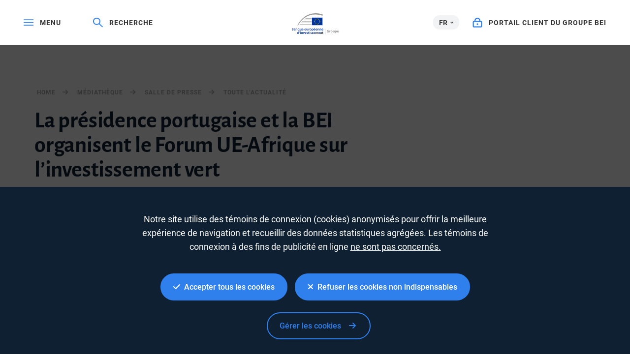

--- FILE ---
content_type: text/html; charset=utf-8
request_url: https://www.google.com/recaptcha/api2/anchor?ar=1&k=6LcjUSEbAAAAAF6hKLIbnKDrSSCkvtvJ7SuFclap&co=aHR0cHM6Ly93d3cuZWliLm9yZzo0NDM.&hl=en&v=naPR4A6FAh-yZLuCX253WaZq&size=invisible&anchor-ms=20000&execute-ms=15000&cb=q779z5ay8tbw
body_size: 44914
content:
<!DOCTYPE HTML><html dir="ltr" lang="en"><head><meta http-equiv="Content-Type" content="text/html; charset=UTF-8">
<meta http-equiv="X-UA-Compatible" content="IE=edge">
<title>reCAPTCHA</title>
<style type="text/css">
/* cyrillic-ext */
@font-face {
  font-family: 'Roboto';
  font-style: normal;
  font-weight: 400;
  src: url(//fonts.gstatic.com/s/roboto/v18/KFOmCnqEu92Fr1Mu72xKKTU1Kvnz.woff2) format('woff2');
  unicode-range: U+0460-052F, U+1C80-1C8A, U+20B4, U+2DE0-2DFF, U+A640-A69F, U+FE2E-FE2F;
}
/* cyrillic */
@font-face {
  font-family: 'Roboto';
  font-style: normal;
  font-weight: 400;
  src: url(//fonts.gstatic.com/s/roboto/v18/KFOmCnqEu92Fr1Mu5mxKKTU1Kvnz.woff2) format('woff2');
  unicode-range: U+0301, U+0400-045F, U+0490-0491, U+04B0-04B1, U+2116;
}
/* greek-ext */
@font-face {
  font-family: 'Roboto';
  font-style: normal;
  font-weight: 400;
  src: url(//fonts.gstatic.com/s/roboto/v18/KFOmCnqEu92Fr1Mu7mxKKTU1Kvnz.woff2) format('woff2');
  unicode-range: U+1F00-1FFF;
}
/* greek */
@font-face {
  font-family: 'Roboto';
  font-style: normal;
  font-weight: 400;
  src: url(//fonts.gstatic.com/s/roboto/v18/KFOmCnqEu92Fr1Mu4WxKKTU1Kvnz.woff2) format('woff2');
  unicode-range: U+0370-0377, U+037A-037F, U+0384-038A, U+038C, U+038E-03A1, U+03A3-03FF;
}
/* vietnamese */
@font-face {
  font-family: 'Roboto';
  font-style: normal;
  font-weight: 400;
  src: url(//fonts.gstatic.com/s/roboto/v18/KFOmCnqEu92Fr1Mu7WxKKTU1Kvnz.woff2) format('woff2');
  unicode-range: U+0102-0103, U+0110-0111, U+0128-0129, U+0168-0169, U+01A0-01A1, U+01AF-01B0, U+0300-0301, U+0303-0304, U+0308-0309, U+0323, U+0329, U+1EA0-1EF9, U+20AB;
}
/* latin-ext */
@font-face {
  font-family: 'Roboto';
  font-style: normal;
  font-weight: 400;
  src: url(//fonts.gstatic.com/s/roboto/v18/KFOmCnqEu92Fr1Mu7GxKKTU1Kvnz.woff2) format('woff2');
  unicode-range: U+0100-02BA, U+02BD-02C5, U+02C7-02CC, U+02CE-02D7, U+02DD-02FF, U+0304, U+0308, U+0329, U+1D00-1DBF, U+1E00-1E9F, U+1EF2-1EFF, U+2020, U+20A0-20AB, U+20AD-20C0, U+2113, U+2C60-2C7F, U+A720-A7FF;
}
/* latin */
@font-face {
  font-family: 'Roboto';
  font-style: normal;
  font-weight: 400;
  src: url(//fonts.gstatic.com/s/roboto/v18/KFOmCnqEu92Fr1Mu4mxKKTU1Kg.woff2) format('woff2');
  unicode-range: U+0000-00FF, U+0131, U+0152-0153, U+02BB-02BC, U+02C6, U+02DA, U+02DC, U+0304, U+0308, U+0329, U+2000-206F, U+20AC, U+2122, U+2191, U+2193, U+2212, U+2215, U+FEFF, U+FFFD;
}
/* cyrillic-ext */
@font-face {
  font-family: 'Roboto';
  font-style: normal;
  font-weight: 500;
  src: url(//fonts.gstatic.com/s/roboto/v18/KFOlCnqEu92Fr1MmEU9fCRc4AMP6lbBP.woff2) format('woff2');
  unicode-range: U+0460-052F, U+1C80-1C8A, U+20B4, U+2DE0-2DFF, U+A640-A69F, U+FE2E-FE2F;
}
/* cyrillic */
@font-face {
  font-family: 'Roboto';
  font-style: normal;
  font-weight: 500;
  src: url(//fonts.gstatic.com/s/roboto/v18/KFOlCnqEu92Fr1MmEU9fABc4AMP6lbBP.woff2) format('woff2');
  unicode-range: U+0301, U+0400-045F, U+0490-0491, U+04B0-04B1, U+2116;
}
/* greek-ext */
@font-face {
  font-family: 'Roboto';
  font-style: normal;
  font-weight: 500;
  src: url(//fonts.gstatic.com/s/roboto/v18/KFOlCnqEu92Fr1MmEU9fCBc4AMP6lbBP.woff2) format('woff2');
  unicode-range: U+1F00-1FFF;
}
/* greek */
@font-face {
  font-family: 'Roboto';
  font-style: normal;
  font-weight: 500;
  src: url(//fonts.gstatic.com/s/roboto/v18/KFOlCnqEu92Fr1MmEU9fBxc4AMP6lbBP.woff2) format('woff2');
  unicode-range: U+0370-0377, U+037A-037F, U+0384-038A, U+038C, U+038E-03A1, U+03A3-03FF;
}
/* vietnamese */
@font-face {
  font-family: 'Roboto';
  font-style: normal;
  font-weight: 500;
  src: url(//fonts.gstatic.com/s/roboto/v18/KFOlCnqEu92Fr1MmEU9fCxc4AMP6lbBP.woff2) format('woff2');
  unicode-range: U+0102-0103, U+0110-0111, U+0128-0129, U+0168-0169, U+01A0-01A1, U+01AF-01B0, U+0300-0301, U+0303-0304, U+0308-0309, U+0323, U+0329, U+1EA0-1EF9, U+20AB;
}
/* latin-ext */
@font-face {
  font-family: 'Roboto';
  font-style: normal;
  font-weight: 500;
  src: url(//fonts.gstatic.com/s/roboto/v18/KFOlCnqEu92Fr1MmEU9fChc4AMP6lbBP.woff2) format('woff2');
  unicode-range: U+0100-02BA, U+02BD-02C5, U+02C7-02CC, U+02CE-02D7, U+02DD-02FF, U+0304, U+0308, U+0329, U+1D00-1DBF, U+1E00-1E9F, U+1EF2-1EFF, U+2020, U+20A0-20AB, U+20AD-20C0, U+2113, U+2C60-2C7F, U+A720-A7FF;
}
/* latin */
@font-face {
  font-family: 'Roboto';
  font-style: normal;
  font-weight: 500;
  src: url(//fonts.gstatic.com/s/roboto/v18/KFOlCnqEu92Fr1MmEU9fBBc4AMP6lQ.woff2) format('woff2');
  unicode-range: U+0000-00FF, U+0131, U+0152-0153, U+02BB-02BC, U+02C6, U+02DA, U+02DC, U+0304, U+0308, U+0329, U+2000-206F, U+20AC, U+2122, U+2191, U+2193, U+2212, U+2215, U+FEFF, U+FFFD;
}
/* cyrillic-ext */
@font-face {
  font-family: 'Roboto';
  font-style: normal;
  font-weight: 900;
  src: url(//fonts.gstatic.com/s/roboto/v18/KFOlCnqEu92Fr1MmYUtfCRc4AMP6lbBP.woff2) format('woff2');
  unicode-range: U+0460-052F, U+1C80-1C8A, U+20B4, U+2DE0-2DFF, U+A640-A69F, U+FE2E-FE2F;
}
/* cyrillic */
@font-face {
  font-family: 'Roboto';
  font-style: normal;
  font-weight: 900;
  src: url(//fonts.gstatic.com/s/roboto/v18/KFOlCnqEu92Fr1MmYUtfABc4AMP6lbBP.woff2) format('woff2');
  unicode-range: U+0301, U+0400-045F, U+0490-0491, U+04B0-04B1, U+2116;
}
/* greek-ext */
@font-face {
  font-family: 'Roboto';
  font-style: normal;
  font-weight: 900;
  src: url(//fonts.gstatic.com/s/roboto/v18/KFOlCnqEu92Fr1MmYUtfCBc4AMP6lbBP.woff2) format('woff2');
  unicode-range: U+1F00-1FFF;
}
/* greek */
@font-face {
  font-family: 'Roboto';
  font-style: normal;
  font-weight: 900;
  src: url(//fonts.gstatic.com/s/roboto/v18/KFOlCnqEu92Fr1MmYUtfBxc4AMP6lbBP.woff2) format('woff2');
  unicode-range: U+0370-0377, U+037A-037F, U+0384-038A, U+038C, U+038E-03A1, U+03A3-03FF;
}
/* vietnamese */
@font-face {
  font-family: 'Roboto';
  font-style: normal;
  font-weight: 900;
  src: url(//fonts.gstatic.com/s/roboto/v18/KFOlCnqEu92Fr1MmYUtfCxc4AMP6lbBP.woff2) format('woff2');
  unicode-range: U+0102-0103, U+0110-0111, U+0128-0129, U+0168-0169, U+01A0-01A1, U+01AF-01B0, U+0300-0301, U+0303-0304, U+0308-0309, U+0323, U+0329, U+1EA0-1EF9, U+20AB;
}
/* latin-ext */
@font-face {
  font-family: 'Roboto';
  font-style: normal;
  font-weight: 900;
  src: url(//fonts.gstatic.com/s/roboto/v18/KFOlCnqEu92Fr1MmYUtfChc4AMP6lbBP.woff2) format('woff2');
  unicode-range: U+0100-02BA, U+02BD-02C5, U+02C7-02CC, U+02CE-02D7, U+02DD-02FF, U+0304, U+0308, U+0329, U+1D00-1DBF, U+1E00-1E9F, U+1EF2-1EFF, U+2020, U+20A0-20AB, U+20AD-20C0, U+2113, U+2C60-2C7F, U+A720-A7FF;
}
/* latin */
@font-face {
  font-family: 'Roboto';
  font-style: normal;
  font-weight: 900;
  src: url(//fonts.gstatic.com/s/roboto/v18/KFOlCnqEu92Fr1MmYUtfBBc4AMP6lQ.woff2) format('woff2');
  unicode-range: U+0000-00FF, U+0131, U+0152-0153, U+02BB-02BC, U+02C6, U+02DA, U+02DC, U+0304, U+0308, U+0329, U+2000-206F, U+20AC, U+2122, U+2191, U+2193, U+2212, U+2215, U+FEFF, U+FFFD;
}

</style>
<link rel="stylesheet" type="text/css" href="https://www.gstatic.com/recaptcha/releases/naPR4A6FAh-yZLuCX253WaZq/styles__ltr.css">
<script nonce="pnJY88ZUQFHn-wE5QYZeig" type="text/javascript">window['__recaptcha_api'] = 'https://www.google.com/recaptcha/api2/';</script>
<script type="text/javascript" src="https://www.gstatic.com/recaptcha/releases/naPR4A6FAh-yZLuCX253WaZq/recaptcha__en.js" nonce="pnJY88ZUQFHn-wE5QYZeig">
      
    </script></head>
<body><div id="rc-anchor-alert" class="rc-anchor-alert"></div>
<input type="hidden" id="recaptcha-token" value="[base64]">
<script type="text/javascript" nonce="pnJY88ZUQFHn-wE5QYZeig">
      recaptcha.anchor.Main.init("[\x22ainput\x22,[\x22bgdata\x22,\x22\x22,\[base64]/TChnLEkpOnEoZyxbZCwyMSxSXSwwKSxJKSxmYWxzZSl9Y2F0Y2goaCl7dSgzNzAsZyk/[base64]/[base64]/[base64]/[base64]/[base64]/[base64]/[base64]/[base64]/[base64]/[base64]/[base64]/[base64]/[base64]\x22,\[base64]\\u003d\x22,\[base64]/DqMKQwoXCkcOlJijCvMKDw5XDjmYFwovCm2HDn8OQe8KHwrLChMKAZz/DjWnCucKyNMKcwrzCqG94w6LCs8Oaw6NrD8KrH1/CusKBVUN7w7vChAZId8OKwoFWW8Kew6ZYwp0tw5YSwrsNasKvw5rCksKPwrrDu8KlME3DkUzDjUHCkxVRwqDCgCk6acKuw7F6bcKcDT8pCgRSBMOPwqLDmsK2w7HCn8KwWsOTBX0xFsKWeHsiwq/DnsOcw7nCqsOnw7w3w6BfJsOhwq3DjgnDq00Qw7Fww4dRwqvCmX8eAUBBwp5Vw5LCu8KEZUcMaMO2w70ABGBlwoVhw5UwCUk2wrnCjk/Dp246V8KGSRfCqsO1PkBiPkvDg8OKwqvCsxoUXsOHw7rCtzFdC0nDqwXDm28rwpxTMsKRw6/Cr8KLCR8Iw5LCoxjCpAN0wrYxw4LCulsQfhcnwobCgMK4CcK4EjfCt0TDjsKowpDDtn5LecKEdXzDtD7CqcO9wpVwWD/[base64]/CqcKpUgrDvcOgwozCvS0BTsO+ZcOXw4Qzd8Oew5vCtB0Kw7rChsOOAy3DrRzCiMK3w5XDniXDmFUsZ8KUKC7Dt37CqsOaw6oufcKISxsmScKBw4fChyLDtcKMGMOUw47DicKfwosvTC/CoHvDhT4Rw69xwq7DgMKsw5nCpcK+w6rDthh+ecK0Z0QZflrDqVg2woXDtXDCvlLCi8ODwrpyw4kJGMKGdMO8aMK8w7lcQg7DnsKQw6FLSMOCcwDCusK7wo7DoMOmWzrCpjQ4VMK7w6nCpHfCv3zCjwHCssKNP8Ogw4t2HMOeaAA/[base64]/Cl1YmwrfDjMOXwrzDhsKlw7rDrcKCwo1kwrvDhCwAwps5GQJBbMKaw4jCnjHCni7CsgdZw4LCtMOMARvCqA9edWrCqFTCo2Aowr9Cw7jDnMKzw4HDu3vDi8KDw6/[base64]/[base64]/DnxM7cCJUNMOPbMOqw5PDksKcQcObwpEod8O8wrfCj8OVw4HDtsK4w4TCpifCqUnClGNcY3fChBDDhyzCgMO1csKeQxx8Mm3Co8KLEVnDqsK9wqLDgsOAWzcUwrnDiS7Dm8Kjw7N8w7c0D8OPG8K7dcKUBifDmmDChcO1IR16w6lowrxrwpXDvghjYVIqAsO1w6xhPi/ChMKFWcK4GMKJw7FAw7TDgRDChFvCkCLDn8KMK8K/Bnd9Bx5fP8KxGMO4A8OfH2kSw6HDtCzDocOScsOWwo/Cp8OBw6lRFcKmw57CjTrDs8OSwoHCuRYowqZ8w6nDvcKPwq/[base64]/ClXYtw6Yjw6R3w5ogwrLCiMOQCMOcwr9iP25dw4XDqmzCgcKaakxtwqDCli0jPMKvKgM+MilrG8O/wofDiMK+VsKXwp3Drj/Diy7CsQAVw73CiRTDnSnDr8O4bngOwo/DnTbDvA7ClsKAYxw2fsK1w5xxA0rDkMOqw7jCuMKUfcOJw4ctbCE6SXzCmCnDgcO9L8KgLGrDqUxbVMKpw41tw5BRwo/CksOJwqvCrMKyA8OqYDTDn8OmwqfCvUVFwrk3RMKLwqVVeMOVOUvDqHbCvSYhL8KkdVrDjsKxwrDDpRPDnSDCg8KBGmtLwrbCjyTCo3zCtiZQDsKmRcOcC2vDlcKmw7XDiMKKcTDCn0NwK8OnCMOzwqZXw57CvcKBFsKTw6rCsy3CnCfCtkIKFMKCSTUOw7/CmwQYacOLw6XCkGzDsn8wwq16w747UmPDtRPDhWXCvQ/CkWDCkjnChMOcw5E2w4pDw7DCtE98wqZxwrXCvFLCtcK9w7fDiMKyWcOzwqBQNSFvwrjCs8OSw4Irw7DClcKQNwbDiyLDjnDCosOVasOzw4hMw5B0wqRxw48vw5wJw7TDk8OxfcOmwr3CmMK8VcKWasKnPcK+KsO7w6jCq1gJwqQawpsmwqfDomXDpQfCtS3DhU/DtifCgRIkfEACw4HCpgDDh8KQDzMsEzPDrsK8RjrCtjPCnhPCqsOKw4DDn8K5FU3DtD8lw7A8w5lpwoI8wqBubcOTUXdcDA/ClMKawrYkw7oKEsKUwrIYw6bCsVfCt8KPLsKKw6DCkcKoM8O6wpXCpsOUQMO9QMKzw77DlMOvwpwQw5k5w4HDlnwlw5bCqVfDssOrwpZJw43CisOidH/DpsONTRLDv1nCjsKkNXTCosODw5bDsloRw7JTw4BaPsKJMk1ZQnICw5FXwq3DtwkHbsOWVsK9WMOswqHClMORHwrCqMOFbsKmO8KTwrg3w4txwrbDssOZwqhUwqbDpsONwrhpwrrCslLCpQ8iw4Y8wqljwrfDripUGMKNw7/Dt8KxSVENW8Kuw7tSw7bCvFE2wpDDs8O3wpvCusK3wo/[base64]/CvcKBw7oxwrwlw63DtcOoK8OeXMKRDkfCk27Dq8OVci4nH0Buw7heH3rCicKUVcKyw7DDv1DCq8KtwqHDo8K1wovDnRjCj8KKUHLDicOewoHDvsKQwqnDl8KuaVTCmGDDk8KTw5LCrMOWXMKhw6/DtEoPDxMEQcONcFAiJcO2GsOvDURowq/CnMO9bsOSXW8WwqfDtkggwoA0BMKXwpjCiy8tw4UCIMKqwr/CicKdw5bCgMK3KMKGXzpzEA/[base64]/dMOCw7nDsADCosOdSMOfRsO6PsKjwoJVaT0sDyUsci1qwqnDq1osFjhZw6N3wosEw4HDiGJ4TjRXGG/CnsKdw6heVR40YsORwrLDjgHDscOkLHPCuA0DL2Rhwr7DuVc9wqURT3HCisOBwobClCjCiC3DnQ8gwrHDusOCw71iw7ZoQnvCh8Khw6nDucOGa8O+GsOjwp5Hw7scUybCkcK0wpPCpHMfd3rDqMO+ZcKVw6Jtwo3CjGJqNsOcH8K3Qk/[base64]/[base64]/DkSTCon/DlmvCu0siUsKMIwREI8Kbw73DlykRwrDCrBDDsMOUCsKdDAbDpMKyw5vDpDzDgR57w5TCpAAMEBNOwqJPFcOwGMKbw6/CnXrDnDDCtcKdXsKKFAMPTRIVw4TDuMKaw7XDvh1AXTrDsCUiKsOtLBxTUUPDimTDq3oRwo4cwqQsesKRwrJzw60swox7esOpcGs/NhTCo1/CrGhuQjAhAC/DocKqwoosw57DicKTw7BswqzCp8K0OQB8w77CjArCpVJnf8OMWcOXwprCncOTwprCsMOnDwjDh8O/RFLDpT5HemZ0wqIrwrYjwq3Cq8KSwqnCmcKhw5IGBBzDkEIVw4XCqsK8extDw51Xw5t1w6DCssKqw5TDtsK0TTJSwr9uw7QffAjCjcO8w6MRwqk7wrlJdUHDpsKwP3QgKj/Dq8KfOMK4w7PDl8OTWMOlw5c/OsO9wpIswoLDssKwCTwcwoYhw5UlwrkywqHCpcKtUcK8w5NkayzDpzBaw7BIVjcEw6omw6TDqsOiwovDgMKfw6AswrtdDUfDi8KNwpPDk3nCmsO/X8K8w47Cs8KSesKpPsOBVA/Dn8K/THXDm8K3GcOacznCqsO0c8Kfw5B+d8K4w5TCmFlewrELQDQtwp/DrD3DlMOHwqrDn8KqEB1pw6HDlsOewo/CoXvCvzRjwrRqFsOQbMOJwo/DgMKvwpLCs3DCssOObsKaDMKowr/Dtk4ZTU5IBsKQbMOZXsKcwoHCocKOw60Aw64zw7TCqTVcwozCgkTClnDCjkzDpVc9w6HCncKVHcKQw5oySxh4w4bCssOFcA7Cp0xbw5FGw6l8EcKMekwOQsKRK0fDpjpjw7QrwqnDo8KzUcOEPcOcwo8vw6/DqsKZacKwXsKAF8KmKGoIwpLCvcKsch7Cs2/[base64]/DnD05wphmwph+Ah17wrbDgMO2DsOqCgnDqWF0w5jDtMOZw4PDintqw5HCjMKNQsKYXgR9UUTDhGEgPsKowoHDk14XNUhlfl3ClFDDlj8BwrAECXDClAPDjmF1O8OSw7/CsEnDsMOeWHhqw7hjOUNJw7nDicOCw6o+woEtw7NDw6TDnU0Ra1DCiWMZQ8KrKcK8wrnDsx3CnhXCpicCCsKrwq1sFzzCi8KFwofCui7CmsOIw7fDhxpgAyjDni3DnMKywrZ/[base64]/fTrCnXPDisOIwr7DhMOlecKnw5HDp8Kjw4BlbcKVFsOvw6EKwqN0w5J0woNSwqvDrsObw7HDkG18YsKtB8Kew4VQwqrChMKlwpY1fi1Tw4jDpEhVLV/CnnkqEMKawqERwrTCnRhfwqDDojfDucO+wpLDrcOnw5nCocKpwqR3XsKpCyDCqMOQPcKZfsOSwrwqwpfDlXcgwqvDv01bw6nDsV5nVCXDkG/CjcKBwrHDqsOzw4JTEzRgw6zCo8KiR8KKw5lcw6fDocOGw5HDiMKGKMOWw6HCikcNw4oeYFBiw4o0BsOnfTQOw6QPwrrDrX0Fw5/DmsKoARl9fCPDsXbCkcOXw5rDjMKIwrxaK3BgwrbDsh7Ch8OQeWZFwoPCmsKuw4QeLn8Nw6zDnVDCvsK/wp0JasK1RsOEwpzCsnHDvsOjwqpYwosZJcOvw6A8bsKOwp/Ck8KYwoPCkFzDvMOEw5pnwqNWwrFge8ONw7Bzwr3CiRdOAl3DtsOFw5siexYcw5vDky7CscKJw6IBwqHDhTTDhAFMV2HDgVnDmEQDMgTDvA7CksK5wqzCgsKNwqcoW8OiRcOHw7XDjCzDjm3DmU7DhAbCuWLCj8O2w5VbwqBVw5xuWC/CssOowr7DhsO5w5XCkErCnsKbw7V9ZgoWwpt6w51Cal7ClcKDw6p3w4xoGkvDssKfasKjNVMBwqxxaELDg8KFw5rDv8KYYVTCnwTDuMOhRMKYLcKBw5fCmsK1JWFXw7vChMKUAMK7Pj3DvF3Du8Oewr8JNWfCnQzCtMOBw5XDlxAvd8OWwp0Cw70jwqoNahJ0IhQBwp/[base64]/DsMOKw7LCjiTDt8OhU3XCocKnIsKpGsO5w4/DuDluDMKVwpvDmsKdO8OWwrgXw7/CsxEEw6wCc8KawqTCo8O0ZMO3VX3Ct005WxwxZAnChRjCicKQJ3YWwrjDiFBwwqfDicKmw4jCusO/IGLCpW7DjzDDsWBkOcObNzIwwq3DlsOkFMOAF0FKScK/w5sww4bDicOhLMKxe27ChhLDpcK+a8OsO8Kxw7M8w53CrBwORcKrw6w7wptCwohdw7pww48Nw7nDicO1RjLDrwt7Vw/[base64]/w5peecKBVE1vGcOJw4RSwrleWUx+OMKrwowXQsKCJcK/TcO2YRPDpsOdw7Bww7rDlcKCw6TDscOtFybDicK9AMOGAsK5B3PDtivDmMOyw73CkMKow45IwprCocKBwrnCvcO5VGliP8KNwq1yw4/Cn1ByVk3Dk3NUb8OGw6HCq8O9w4IsB8KHBsO0M8K9w5jCrV1sMMOdw4XDkHTDk8OXSBsewqLDoTgEMcOPJWvCn8Kzw4s7wqdXwr3Doxxrw4jDlMOow4LDkENAwrPDssO4KGdywofCkcKyfsKGwopbX1JmwpsGwr/DkSQAwpPDmR5HZmHDhXbCu3jDmcKhHMOawqEaTz7Co0TDuhHCmD/Dp0sQwo9twqdXw73CgzvDmBfCksOnRWzDkyjDscKUJcOYGiBeCmrDpzMhwo3Ch8K6w6rCiMOrwrrDtiLCs23DjC7DrjrDjcOTAMKcwpMKw65mbnhuwpPCkH1jwrcxCHppw4hzK8KbESzCh3VAwrkqOsOiIsOowp9Gw6rDpsO2ZMOEPMO/AV8Ww7rDhsKnR1kcbsKjwq8twq3DgC/DsE/DvMKdwpIIIBkNbFk3wotAw48ow7BRw79SNz8TP3DCpBY9woZAw5New6HCj8OBwrrCojLCh8KdBh7DuzbDhMK2wqFnwooyYD3ChMKeASF6aWBqESLDq3Zyw7XDocOZJcKedcKDWWIBw44kwoPDhcOfwqt/OsOew4lad8Ocwow/w5UGfRMTw4nDk8KxwpXCscO9eMOLw65Owo/DqMKqwqdpwpEmwqjDjXYybgTDrMKyWsK5w6tpS8O1csKYeD/[base64]/ChVsmQcK+JcKxw4l3cQZ7w5Yvw6rCqwfCgsKowoZBaFbDosKDY3HCnBgfw5pzIRNoCxRiwq7DgsOdwqfCh8Kaw6/DrFjClH93G8O0wq5lYMK5C2vCrk5IwoXCucKxwoTChsOxw67DlHPClFzDvMOGwrV0wqnCusOpD30OYMOdw4vDsCrDhxjClx/Cv8KUEjdFPG0vXwluw74Xw5h5wozCqcKUwqlGw7LDl2rCi1TDqTYZWMKHKD0MDsK0D8Ouwq/DpMOFLnp6w5rDj8Ktwr59w7TDk8KIR0vDhMKlS1rDiWsRw7opWMOwI0Njw7k4w4ogwpvDmwrCr1Fdw5nDp8KOw7BJfcOhworDvMKmwqbCpHzCrTcKdivDucO4OQA2wqZ+wppSw6/DhCF2EMKsYic0XFvCosKrwrDDj2tNwoojLV0HITpmw75ZCDAbwqxXw65KVBxEwq3Dn8Kjw63Dm8KGwoV3NsOfwqXCg8OECRzDsWrCgcOEAsOBX8OFw7TDgMKKcylmRg3Cvm8mLsOAdsK5aGc/ZGUIwqxxwqTClcKlZDgqT8K+wqrDhcOnO8O7wpnCn8KLMWzDs20qw6UxB11Mw4dvw7/DocKoAMK7Uj4qZcKBwps3ZUEJZmLDiMO2w4wew5LDrT/DjxcTUkVmwodJwq/DqMOmwp0YwqPCij7CmMORE8Ojw5PDtsO8QRXDoETCvMOqwrIgQSMXwoYGwotzw4HCvVPDnQsBBMOwdiJQwoTDhRfCscO2b8KJJMOsXsKewo/ClsKcw5B/FxFTw5LDrsOIw4PCiMK+w40qRMONdcO1w4xQwrvDs0fCocKDw63CiHLDvnNCbhDDmcKPwo0Gw4DDqBvDkcOXeMOUHcO8w5bCtMK/w696wp7CuhjCncKdw4XCo03Ct8OdLsOENsOifxfCpMKjNMKzP2dZwqNGw5jDp1PDksKHwr9lwpQzclVcw5rDosOIw4HDkcOKwp/[base64]/[base64]/[base64]/DpcKfWBlTw6rCk8OsJWPChMO/K8KPDcO1wpJkwqVtU8KSw4vDp8OAMMOzAQ/CuEbCnMOpwq8twp12w4Zsw6fCmF7DrS/[base64]/[base64]/Dv8OlIMOIwrcWwqzCq0nDtcKCbcOVVMK/UQLDvEhOw7VNe8ODwq3Cu0l2wo0jb8KIJyPDv8Orw6BNwoLCgnUmw6PCukUhw63Drjorwr49w6ZAEEjCj8OEAsKyw44ywoPCkcKjwr7CrHvDhsKpRsK9w6zDhsK2QsOiwo7Ch1/[base64]/[base64]/wowIAsOXZTXCr8KRWcOuOTfDu1kVUmBREmjDtHBlASvDpsOZJXY/w4N5woAFHWEpEsOwwpbCh0zCmMO5Oh7CocKzEXQVwqVbwr9qSMOsbsO8woccwoXCsMO4woYPwrxow681HzvDjHLCo8OUO0Vrw6LCgDPChMKQwrxNc8OWw6jCnSIjUMKsMFzChcOcUsKNwqQnw7oow4p8w5sPOMOeWjkYwqhqw6HCq8OAREcXw4PCpW4fAsK/w7nCpcOTw7Ydcm3CgcKKSsO5ATbDiyrDj0HClsKdChfDnwHCtmjCoMKAwoTCoWIbFnwDcyoNJMK4Z8Ouw6zCrWbChBEKw4TCsmJHPQbDrgrDi8KCwqfClHAYSsOvwqoJw7RswrrCvsK/w7cBQ8OWKCwmwrlEw4PCgMKOdyxoBHwcw4l3wrMewprCp0/CsMK2wq0pJ8K4wqvCrk7CtDfCr8KXTDjDlQBDKxPDg8OMU3Z8VF7DnsKAXRdLFMO1w6BQRcOCwq/DnkvDk3FHwqZnIR89w5EFZiDDpHzDp3HDu8Opw4HDgQgvegXCtCUPwpXCrMKQbT1NJGbCtyUZbsOrwqfCv1jDtzHCg8O7w63DsinCpx7CnMKzwr/CosKsW8OHw7h+a1RdbXPCrwPCo3hBwpDDlMOuRV8+TcOcw5bDpQfDonNJwq7DlDBmfMONXnLCgyfDjcKaEcO4eGrDpcO4KsKWHcKDwoPDsShvWjHDkTxqwoJzwqvCsMKMH8KRSsKjD8OPwq/Dp8O5wpMlw7YlwqHCuXfCsQBKYVV5wpkzw53CpE5iamdtTT1uw7YsTWMLKcKHwozCggDCkwQSSMOfw4pnw6pQwqnDvsOzw4scMWDDucK7EnXCpU8Rwo1xwq7ChMKFesK/w7crwoHCoVhuOMO9w5/[base64]/CoMOBw4jDsFIsd8Ozwo/DlsOsfVXCoDgJwqLDvsOWBsKoEE86w7zDmSo7R240wqs0wpdfGMOgIcK8HxLDlMKKU37Dq8OzXWjChMOpSXlZF2o/QsK/w4c8CURYwrJSMgfCo3YnAzdmbCIXa2XCtMOewqfCisK2esO3IDDCnTfCksO4VMKjw47CuTg4LU88w4/ClcOqbEfDpcKywr5oWcO+w5M8wqbDtBPCj8OiOV1VGXMAUMKWRGM6w53ClC/CsnbChjXCrcKzw5rDgEBYSUlFwq7DlFZQwrt7w6cgIMO6ASzCicKAVcOiwpRTK8Odw4PCh8KHST/Cl8KfwppRw7/CgMOrQBwhOsK+wpbCusOnwrUgd3ppDzE3woTCrcOrwoTDuMKbEMOaBcOewrzDpcOaV3dtwplJw5pCd39bw6HCphbCkD9fdcOjw6JvOVgEwpzCuMK3NErDm0kuURNIVMKySMKCwo/[base64]/CvwBLbD4rw6zCnWlnw5XDjCpMw4LDth/Dm8K1OsKWAlg2wqLCrMK/w6PCk8OFw6DCvcO3wpbCjsOcwr/DpkrClXQ0w4Uxwo3DsG/Cv8KrPX90fAsVwqctJGg+w5AzAMK2ZUVPCCfCm8Kswr3DpcK8w7VAw5BQwrphVkTDg1TCisKna2F5woxpAsOjL8KAw7FkNcKFw5c2w5U4XGI2w6MLw6kUQMOCIUPCux7CtgNgwr/DkcK9wobDn8KUw4PDnBfChVnDmMKYQ8K/w67CsMK3N8Ktw4TClg5KwosWAMKPw4hRwrJswpLCrMKcM8Kpw6B1wpUAdQbDoMOxw4bDgx0CwpbDuMK1CsO0wrQWwq/DoVjCqsKAw53CpMOEDx/DiSjDjcKlw4U6wq/[base64]/[base64]/CnsOAC3xAwo0nwoPDvQXDp3BbwpoXX8OkDxJxw77DsV/ClUJ7fGPChCRvUMKnaMOjwpLDhWE5wotQb8OLw4LDjMKZBcKbw7zDusKjw7NYw5kJFMKIwo/[base64]/CkG/CtMKPPg0SQsOyXsO4W8K0ZHBXwo7Dg2I8w5AYaCDCjsK3wrsUBhY1w5J7wpvCtsKNDsOOIAk1VVHCtsK3b8O1RsOtfioFNmjDicK/TcOzw7jCizLDmFMbejDDkiMRS14bw6PDtyPDoTHDrFnChMONw5HDuMOnB8OzP8Ojw5U3Yy8dd8KUw5/DvMKyRsO3cGJQN8KMw7NXw7jCsT9IwrzDncOWwpYWwqZWw7nCuHTDqm7DuR/ClcKeS8KJCBdOworDrVXDswszU0TCnTrDtcOjwqHDiMOeQGR5wqfDh8K0ZELClcO5w5d0w5FXcMK0LsOcFsKzwoteHsOlw7xpw7rDkUVKUGhkEMO5wp9KK8OMaDY7aUEkScKcfMO8wrUUw5gmwpZNesO9OMKVD8OsTR/DvC1Bw7hrw67CrsKcaxxResKLw6o4N3XCsmrCggTDhDhMDinCqgEfUsK6JcKLYlLDnMKXwo/[base64]/[base64]/w5x3wr/CisOEb8OwwqduwpMNDl1JGRwjwo/DtsKRccKIwoUVwqXDn8OaP8OCw5rCi2XCminDukkkwqQAGcOEwpzDlsKOw4PDvTzDtiECBMK1UxtYwo3Dj8K1f8Okw6R0w79zwofDqyXDu8ODWMKPC1Bdw7VJw6dXFEEcw6NXw4DCsCFvw6t4dMOuwo3DrcOjw41bf8OTEghxwqF2QsOMw6jClF/Dtl1+biltw6AtwoTDqcKjwpDDjMKSw7/DmcKWesOxwp/[base64]/CmMOnw5nDtsKZw5LCgBjDnMO8wprCsEpOw5vDhMOew4DDtcKFcl7Cm8KRwphXwrodwpHDucOjw5Nfw65xPil+CMOJPATDrjrCqsOof8OBZMKdw7rDmsOeLcOPwpZgBMOvCWjDsCE5w6oFWMOAdsKtdA07w7cRHMKQHDPDhsKTJUnCgsK9M8KiU3TCoQJAEizDgj/CrncbJsKqZk9Dw7HDqVHCr8K4wqYvw5ZDwq3CmcOnw6B/QSzDhMOswrfCiUPCksKoRcKtw53Du2LCqmzDv8Otw5/DsxdAPcK6OWHCjUTDtMO7w7TDogwkWWXCkSvDkMK5EcKSw4DCuCTCvlbCrghDw7zCnsKecmbCqxM7QxPDqsOBcMKBCC/DsD/DlcKfTsKuG8Oqw6/[base64]/Dn8KpY8O3w4I6wpnDq2FNw6tIQsK8wqceXF81w6MqcMO9w55/Z8KUwrfDk8OJw79QwrE/w5h8X0dHLcObw7tlQMKMwpDDicK8w5pnf8KvJx0nwrcde8Okw6zCsypywpfDkEJQwpkcwpfCq8Oiwr7CrsOxw6fDintGwr7CggR0JBDCksKKw6MeHR5RIzHDkgrCvWd7wq9EwojCjE0/w4PDsG7DsELDlcK6QALCpjvDgytiRyvCn8OzURd6w47CuHbDgxvDk39Cw7XDsMOAwoHDsDFJw6sKa8OmeMO3w5PCrMK4SMKAZ8OMwpfCrsKdJcOhLcOkD8Oww4HCpMK/w5sAwq/DhiMxw4JRwrgWw4otwpXDpjTCoB/DkMOkwrPCm30/w7LDvMOyFWhvwpHCokHDlBrDgVbCr0wRwolVw5cHw70+CxxDM0dVOsOYBcObwqEow43CvlNtdyggw5zCh8OHNMOaaHIEwr/[base64]/[base64]/[base64]/[base64]/DvGxQUsKnasKRLjbCo8OTw4TDoTjDkMOmM0bDosKAwpphw5Y6cCBedDjDtMOTN8O+bUF9NcOgw4FVw4zDkBTDrWE+wp7CnMOZLcOZMV/DnTdPw4tBwqnDs8KPSBnCkUhmFsOxw7bDscOjb8Obw4XChgbDgDwVAMKKSC1dc8Kef8KQwpYDw7cDwrXCm8K9w5rCoCsQw57DgQ9SUsO1w7khCcKdYlgtQMKVw7zDjcObwo7Cm3zCkMKjwo/DhF/Dp3DDqR7Dk8KRIUrDoxfCmgHDrxVcwpBtwqdEwpXDuh4hwp/CkXhpw7XDnwjCo3fCnTXDjMKdw5gzw7XDrcKMNy/CoW/DvzRrAl7DhMO4wqnCssOQQcKGw7sXwqXDmzMLw6PDp1tdbMOVw4HChsKFR8K4woQBw5/[base64]/CrsKKWcK2OsO3didzwqJueVEqwrLDv8KLwot+YsKuL8KJGsKNwrnCpG/Chywgw5rCsMOhwozDgT3CuDQaw7ExG23DshspG8KHw516w53DtcKoZhYWDsOhMcOMwrnCg8K2w5HCo8OeEQzDpsOWfMKDw6LDkQLChsKiEEFfwoELwqvDuMKRw6IyFcKPNGfDlsOiwpfCsGXDucKRUsOxwoYCL18QUgYtZWFBwrDDncOpbwlDw5fDsBoEwrJ/UMO+w67CusKiwpfCmkoyLDkTVghVCkBSw6LDugJOHcKHw70Ew6nDgj1wVMOIK8ORWsKHwo3Cr8OaVU9hSgvDt1QocsO5WX/CmgYew6zDsMO6c8Kjw5vDhXbCv8K7wodJwrMlZcKnw77DicOdwr4Pwo3DocKEw77DlhnCvmXChXfCkcOKw57CkxfDlMOVwo3DrcOJLAAnwrd+w6Z4MsOuYQjClsK7PiTCtcOwC07DhADCvcKHW8O/PQoZwo/[base64]/wpxQY8KVwqB4RcO5w60Kw67DpU7DgsKFNsOYSMOEFMKyScK1f8OQwoooN13DhVbDlCYLw4U2wq4cfl82DMOYN8OpLcKTU8K9TcKVwqLCj13DpMK7wr9CD8K7NMKzw4N+JsOIGcOwwonDjkAdwr02Ej/Dp8K3OsOyDsOSw7NRw5nCk8OTBzR4YcKwCcONWMKODAAnNsK1wrjDnBrCkcOiwqZkPMK+OAEVUsOGwp7CvsOXQsObw5sxVMKQw4Q+I2rDi1zCicO3wpZ1H8Knw5MoSAtvwo8XNsO0AsOCw7sXZ8KWMwkOwp/CuMKNwrtwwpDDssK7W1XCh2TDqnAtDcKYw68+wqjCv1sfSGcpPmQ7w54/J1xyLsO/IAolHGPDlsK8L8KCwobDosO3w6LDqyk5HsKZwoXDmDNADMOVw4dsEHXCiR5xal4Rw7TDlsOwwrrDvk/DtjV1LMKBVl0UwprDiGdlwrXDmkDCoGpMwrHCrytPJBrDp3Brwq7DiULCt8KLwoJyQMK1w5NfLQ/CujrDmXgECMKqw5lqbcOkBg9KPTF8UBHCjXB3McO3FcKrwo8RdW8GwoNhwoTCp2UHO8KKR8OydyrDrSp9QcORw4/Dh8K6MsOIw4xew6DDsTgHO08EScOVOwLChMOkw5oOIsO+wqQrGV47w6bDk8OBwo7Dk8KYPcKBw44rUcKtw7PDmjfCssKwDMKfw4Rww5vDoxAeRQLCocKKEHZNHsOzAyBvFBbCvRzDkcKEwoDCtgYdYDU/bHnCm8OPRcKfQhY2wpMmBsOsw5tMU8OdN8OuwrxCOnVRwpjDhcOeaivDuMK+w7VXw4jDn8KbwrjDu1zDgsO+w7FJOsOjGUfCv8K0w7zCiT5dGMKNw7h/woPDlTUJw4rDg8KHwpbDm8KRw68zw6nCuMKZwqBCGz1hLFAWRFDDszxHGG05fzYGw6Azw450VcOIw4NTNT/DvsOVIsK/[base64]/DhcKACsOLwpovV8KswpPDr8O9wqHDqT7Ch8K1w41TdjHDhcKbc8KDPMKjZytGOgRVHDrCvsKUw5rCpRDDiMKQwrlwB8K5wrdAH8OxSsOVEMOZC3rDmB7Dv8KZBWvDi8KNHxI4TsK6djhAbcOYDj3DrMKVw5MIw5/[base64]/Rn/[base64]/[base64]/woxlwpLDmsKxw4jCkBNuw5HCpsO8BsKHw6TCpcOyw6s7TzETKcO9d8OMCyUcwoxILcOpwrDDsh8vBAPCmcO6wqVXMMKcUnDDr8KeMGYpwoF9w6bCk3rCtlsTEzrChcO6d8K9wpsANzt/GQgrYcKsw4VeOMOBAMOZRT5Cw6/DlcKFw7U3G2LCgE/CoMKzLw50X8K8OTHChnfCkW1yUxEbw7bCkcKLwrzCsVnDpMOKwqImLcK/[base64]/CrsOtw4BDw5fCijACPF4/[base64]/CkG/CoMOUwpjDoMOMwrPCvcOHH8KRTXclNyXCsMO7w5/Drz5LRg5yB8OGBTA4wqnCnRbChMOZw4LDi8K6w7rCpDfDkwACw5XDnx7DlWt8w7LCjsKmRMKUw5DDtcOMw5wcwqFzw4nCrWsLw6V7w5NwVcKOwrLDq8ONKsKSwpbCiDHCkcO6worCm8KTVy3CjsOmw4YcwoRjw7A4w7ggw7/DtGfCmsKFw4DDosK9w6vDt8O4w4Zkwo3DmyXDnlAZwpDDpTXCoMO5BA9ZXyfDu3vChmkRIVVPw4fCgsOWwqTCqcKlasO6Ehobw5llwoIXw5/Dm8K9w7BfP8Osa2kbNMOYw6wrw4N/YARWw4cbTsOdwoQEwqXCiMKvw60tw5jDmsOpeMKQLsKdbcKdw77DhcO8wq87TTINbkwCCcKyw7HCpsKdwrTCp8Kow50bwpc/D0A7KSrDgy9Ww5UMIsKwwpfCmzXCnMK4XhHDksKhwpPCqsKaB8Osw6TDqMKww57Cj03Ck2Jow5zCm8KNwrsVw5kaw4zDqMKEwqsyf8KcEsOPGsKcw5vDjSAdYmdcw7LCjGVzwofCosOZwps/HMOGw71rw6PCnMOqwrAdwqgXDCJSdcKBw5d9w7hWeGzCjsOaKxZjw4YaMVnCk8O+w5FKI8KGwo/DjHcbwq91w7XCpnzDs21Bw4zDghEQKl9hL1lCecKxwpciwoMVXcOYwqACwq1IYCHDhcK7w4Zpw7lgB8O1w6PCgxlLwrLCpWXDqgJ5AkENwrwQTMKrHsK2w7cDw6w2CMK/[base64]/[base64]/[base64]/DiRspHXkOZ8KlwpDDsMKcTHHDvcKEE8OyO8OZwrzDuDgpcS58wo3Dp8O6wpJPw67DnxPCtQTDiAIHwpDCtDzChALCvxpZwo8OeCpawrHCmS7ChcOUwoHCoCbDi8KXBcOoAcOnw74Sfjwaw683w6lhFD3DqlXCsGLDkz/CnAXCjMKTd8Ojw7spwo7DkG7Dl8KewpZqwqnDgsOfEWBqCsODdcKiw4AGwokNw5RlFU/DvELDpcOQXF/CusOATBZtw51KQMKPw4IRwo5rcEI2w7zDuR/[base64]/[base64]/CpE3Dp8KDw6ZUwosDFMKRwqDCscOlw6h7w5FOw5sQwodAwodVIMOyJMO9CcKUfcK5w4QTMMOsVsOZwoXDtjPCnsO5V2nCo8OAw4l6wplGdU92CAzCnFZCwoDCpsOVdF0swrnCoy3DtSQUc8KRRR90bD0POsO3XnNfY8OABMO4B1vDr8KNNE/DvMKuw4lYWUbDoMK7wqbChBLDsTzDpCtgw5PCrsO3H8OMAcO/TAfDosKMa8OnwoDDgUnCuzcZwqfCvMKtwpjCkGXCnVrDqMO8I8OBAFxWasKIw6HDo8KNwrgww4jDp8KiQcOGw7Awwr8YaTjDgMKqw5APdCxpwpdXNwDDqB3ChwbCvDV7w6NXfsKNwqDDoDpvwqJOP0LCsj3CmcKgQGphwqNQQsK/wqtpUcOEw7hPARfChxfDuzRjwqbDsMKfw6k6wodOJx/CrsO4w5/DtCg9worCln7DhMOuPFpfw5NvKsO/w4pvBsOiTMK2fsKLw6zCpsK7wp0pO8Kow5cCDBfCuyoXfl/CoQNXS8OQHMOgHg42w4xdwpHCs8OXVcOpwo/DoMOwZcKyVMOMBMOmwpLDjlTCvyg5GUw5wq/[base64]/WsKKSjvChm7ChW7Cmx3Cjy3CiHtTfMOnLsK8w4waeSAwA8KxwoDCtjNqQsKNw6FMLcK2MMKfwr4gwr0/wogMw5rDtWTCr8O+esKiE8O4BAvDpMKwwrZ1I27Du1o6w5IOw6bDunc5w45kWEdicUPChQAZHsOJDMKHw7MwZ8K1w6fCgsOkwoUnGyrCkMKcw7LDvcKnXMOiK1ZiLEMZwrcLw5M2w704wpDDnh/CvsK7w7cow7xYLMOTEyHDrTdPwqzCv8KhwpvCizTDgGgCX8OqTcKKNMK+csKXWRLCmRkQZC4KIDvDtRUGw5HCoMOqGMOkw6xKecKbG8KvJ8OASGxKHCNRbHLDtSdcw6Mqw4PDi0pySMKuw5bCp8O5GsKyw4oRBUwqJMOPwp/DnjbCpTLChsOKPlBTwoofwoF1VcKhbBbCosOBw63CkwXCg0p2w6vCikLDhwbCgR1DwpPDnMO5wrskw5AOa8KqN2rDpcKYI8KywpXDi01DwpnCpMKnUi4MRsK0MTgvVcOPTzbDhcOXw7nDmmceKRBdw53CusOewpd3w7fDkQnCtHc6wq/[base64]/[base64]\\u003d\\u003d\x22],null,[\x22conf\x22,null,\x226LcjUSEbAAAAAF6hKLIbnKDrSSCkvtvJ7SuFclap\x22,0,null,null,null,0,[16,21,125,63,73,95,87,41,43,42,83,102,105,109,121],[7241176,869],0,null,null,null,null,0,null,0,null,700,1,null,0,\x22CvkBEg8I8ajhFRgAOgZUOU5CNWISDwjmjuIVGAA6BlFCb29IYxIPCJrO4xUYAToGcWNKRTNkEg8I8M3jFRgBOgZmSVZJaGISDwjiyqA3GAE6BmdMTkNIYxIPCN6/tzcYADoGZWF6dTZkEg8I2NKBMhgAOgZBcTc3dmYSDgi45ZQyGAE6BVFCT0QwEg8I0tuVNxgAOgZmZmFXQWUSDwiV2JQyGAA6BlBxNjBuZBIPCMXziDcYADoGYVhvaWFjEg8IjcqGMhgBOgZPd040dGYSDgiK/Yg3GAA6BU1mSUk0GhwIAxIYHRG78OQ3DrceDv++pQYZxJ0JGZzijAIZ\x22,0,0,null,null,1,null,0,1],\x22https://www.eib.org:443\x22,null,[3,1,1],null,null,null,1,3600,[\x22https://www.google.com/intl/en/policies/privacy/\x22,\x22https://www.google.com/intl/en/policies/terms/\x22],\x22Kje6mRlA3kgLjAyPoeTZMBDZHF7BcgfadJyIIK31VaU\\u003d\x22,1,0,null,1,1762553309724,0,0,[247,164],null,[42,104,105,197],\x22RC-naeaRXT_slz3_w\x22,null,null,null,null,null,\x220dAFcWeA7QOdKPfBenKvWhPXUwz143VIPq0CXLPP-Gpp5nQ-_sa7KQg4Of6xI8x60eZHgVG4RaM_0_F0xiQi7tDW8RdV3p1KnffA\x22,1762636109764]");
    </script></body></html>

--- FILE ---
content_type: text/css
request_url: https://tech.eib.org/_tools/mix/css/eib-font.css
body_size: 522
content:
@font-face {
    font-family: 'Alegreya Sans';
    font-style: normal;
    font-weight: 100;
    src: url(../font/alegreya-sans/AlegreyaSans-Thin.ttf) format('truetype');
    font-display: swap;
}

@font-face {
    font-family: 'Alegreya Sans';
    font-style: normal;
    font-weight: 300;
    src: url(../font/alegreya-sans/AlegreyaSans-Light.ttf) format('truetype');
    font-display: swap;
}

@font-face {
    font-family: 'Alegreya Sans';
    font-style: normal;
    font-weight: 400;
    src: url(../font/alegreya-sans/AlegreyaSans-Medium.ttf) format('truetype');
    font-display: swap;
}

@font-face {
    font-family: 'Alegreya Sans';
    font-style: normal;
    font-weight: 500;
    src: url(../font/alegreya-sans/AlegreyaSans-Regular.ttf) format('truetype');
    font-display: swap;
}

@font-face {
    font-family: 'Alegreya Sans';
    font-style: normal;
    font-weight: 700;
    src: url(../font/alegreya-sans/AlegreyaSans-Bold.ttf) format('truetype');
    font-display: swap;
}

@font-face {
    font-family: 'Alegreya Sans';
    font-style: normal;
    font-weight: 800;
    src: url(../font/alegreya-sans/AlegreyaSans-ExtraBold.ttf) format('truetype');
    font-display: swap;
}

@font-face {
    font-family: 'Alegreya Sans';
    font-style: normal;
    font-weight: 900;
    src: url(../font/alegreya-sans/AlegreyaSans-Black.ttf) format('truetype');
    font-display: swap;
}

@font-face {
    font-family: 'Alegreya Sans';
    font-style: italic;
    font-weight: 100;
    src: url(../font/alegreya-sans/AlegreyaSans-ThinItalic.ttf) format('truetype');
    font-display: swap;
}

@font-face {
    font-family: 'Alegreya Sans';
    font-style: italic;
    font-weight: 300;
    src: url(../font/alegreya-sans/AlegreyaSans-LightItalic.ttf) format('truetype');
    font-display: swap;
}

@font-face {
    font-family: 'Alegreya Sans';
    font-style: italic;
    font-weight: 400;
    src: url(../font/alegreya-sans/AlegreyaSans-MediumItalic.ttf) format('truetype');
    font-display: swap;
}

@font-face {
    font-family: 'Alegreya Sans';
    font-style: italic;
    font-weight: 700;
    src: url(../font/alegreya-sans/AlegreyaSans-BoldItalic.ttf) format('truetype');
    font-display: swap;
}

@font-face {
    font-family: 'Alegreya Sans';
    font-style: italic;
    font-weight: 800;
    src: url(../font/alegreya-sans/AlegreyaSans-ExtraBoldItalic.ttf) format('truetype');
    font-display: swap;
}

@font-face {
    font-family: 'Alegreya Sans';
    font-style: italic;
    font-weight: 900;
    src: url(../font/alegreya-sans/AlegreyaSans-BlackItalic.ttf) format('truetype');
    font-display: swap;
}

@font-face {
    font-family: 'Roboto';
    font-style: normal;
    font-weight: 100;
    src: url(../font/roboto/Roboto-Thin.ttf) format('truetype');
    font-display: swap;
}

@font-face {
    font-family: 'Roboto';
    font-style: normal;
    font-weight: 300;
    src: url(../font/roboto/Roboto-Light.ttf) format('truetype');
    font-display: swap;
}

@font-face {
    font-family: 'Roboto';
    font-style: normal;
    font-weight: 400;
    src: url(../font/roboto/Roboto-Regular.ttf) format('truetype');
    font-display: swap;
}

@font-face {
    font-family: 'Roboto';
    font-style: normal;
    font-weight: 500;
    src: url(../font/roboto/Roboto-Medium.ttf) format('truetype');
    font-display: swap;
}
@font-face {
    font-family: 'Roboto';
    font-style: normal;
    font-weight: 700;
    src: url(../font/roboto/Roboto-Bold.ttf) format('truetype');
    font-display: swap;
}

@font-face {
    font-family: 'Roboto';
    font-style: normal;
    font-weight: 900;
    src: url(../font/roboto/Roboto-Black.ttf) format('truetype');
    font-display: swap;
}

@font-face {
    font-family: 'Roboto';
    font-style: italic;
    font-weight: 100;
    src: url(../font/roboto/Roboto-ThinItalic.ttf) format('truetype');
    font-display: swap;
}

@font-face {
    font-family: 'Roboto';
    font-style: italic;
    font-weight: 300;
    src: url(../font/roboto/Roboto-LightItalic.ttf) format('truetype');
    font-display: swap;
}

@font-face {
    font-family: 'Roboto';
    font-style: italic;
    font-weight: 400;
    src: url(../font/roboto/Roboto-Italic.ttf) format('truetype');
    font-display: swap;
}

@font-face {
    font-family: 'Roboto';
    font-style: italic;
    font-weight: 500;
    src: url(../font/roboto/Roboto-MediumItalic.ttf) format('truetype');
    font-display: swap;
}
@font-face {
    font-family: 'Roboto';
    font-style: italic;
    font-weight: 700;
    src: url(../font/roboto/Roboto-BoldItalic.ttf) format('truetype');
    font-display: swap;
}

@font-face {
    font-family: 'Roboto';
    font-style: italic;
    font-weight: 900;
    src: url(../font/roboto/Roboto-BlackItalic.ttf) format('truetype');
    font-display: swap;
}


@font-face {
  font-family: 'Proxima Nova';
  src: url(../font/proxima-nova/ProximaNovaBlack.otf) format('opentype');
  font-weight: 900;
  font-style: normal;
}

@font-face {
  font-family: 'Proxima Nova';
  src: url(../font/proxima-nova/ProximaNovaBlackItalic.otf) format('opentype');
  font-weight: 900;
  font-style: italic;
}

@font-face {
  font-family: 'Proxima Nova';
  src: url(../font/proxima-nova/ProximaNovaBold.otf) format('opentype');
  font-weight: 700;
  font-style: normal;
}

@font-face {
  font-family: 'Proxima Nova';
  src: url(../font/proxima-nova/ProximaNovaBoldItalic.otf) format('opentype');
  font-weight: 700;
  font-style: italic;
}

@font-face {
  font-family: 'Proxima Nova';
  src: url(../font/proxima-nova/ProximaNovaExtrabold.otf) format('opentype');
  font-weight: 800;
  font-style: normal;
}

@font-face {
  font-family: 'Proxima Nova';
  src: url(../font/proxima-nova/ProximaNovaExtraboldItalic.otf) format('opentype');
  font-weight: 800;
  font-style: italic;
}

@font-face {
  font-family: 'Proxima Nova';
  src: url(../font/proxima-nova/ProximaNovaLight.otf) format('opentype');
  font-weight: 300;
  font-style: normal;
}

@font-face {
  font-family: 'Proxima Nova';
  src: url(../font/proxima-nova/ProximaNovaLightItalic.otf) format('opentype');
  font-weight: 300;
  font-style: italic;
}

@font-face {
  font-family: 'Proxima Nova';
  src: url(../font/proxima-nova/ProximaNovaRegular.otf) format('opentype');
  font-weight: 400;
  font-style: normal;
}

@font-face {
  font-family: 'Proxima Nova';
  src: url(../font/proxima-nova/ProximaNovaRegularItalic.otf) format('opentype');
  font-weight: 400;
  font-style: italic;
}

@font-face {
  font-family: 'Proxima Nova';
  src: url(../font/proxima-nova/ProximaNovaSemibold.otf) format('opentype');
  font-weight: 600;
  font-style: normal;
}

@font-face {
  font-family: 'Proxima Nova';
  src: url(../font/proxima-nova/ProximaNovaSemiboldItalic.otf) format('opentype');
  font-weight: 600;
  font-style: italic;
}

@font-face {
  font-family: 'Proxima Nova';
  src: url(../font/proxima-nova/ProximaNovaThin.otf) format('opentype');
  font-weight: 100;
  font-style: normal;
}

@font-face {
  font-family: 'Proxima Nova';
  src: url(../font/proxima-nova/ProximaNovaThinItalic.otf) format('opentype');
  font-weight: 100;
  font-style: italic;
}


--- FILE ---
content_type: text/css
request_url: https://tech.eib.org/_tools/front/css/framework/layout.min.css?v=1.4
body_size: 8936
content:
main#content{min-height:80vh}.width-auto{width:auto!important;min-width:100%}.column{padding:0}body .reset-padding-top{padding-top: 0!important;}body .reset-padding-bottom{padding-bottom: 0!important}body .reset-margin-top{margin-top: 0!important;}body .reset-margin-bottom{margin-bottom: 0!important;}.reset-margin-top .parallax-picture{margin-top:0!important}.reset-padding-top .parallax-picture{padding-top:0!important}.text-center-justify{text-align:justify;-moz-text-align-last:center;text-align-last:center}.border-color-azure{border-color:#009FE3}.border-color-cyan{border-color:#0092BD}.border-color-aeaeae{border-color:#aeaeae}.border-1px-solid-white{border:1px solid #fff}.border-top-solid-blue{border-top:solid #00529e}.border-bottom-solid-blue{border-bottom:solid #00529e}.border-top-solid-azure{border-top:solid #009FE3}.border-bottom-solid-azure{border-bottom:solid #009FE3}.bg-color-grey{background-color:#777}.bg-color-dark-grey{background-color:#333}.bg-color-mustard{background-color: #ac811d;}.bg-color-dark-pink {background-color:#c0645c !important;}.bg-color-blue-grey{background-color:#77a1b5 !important;}.bg-color-azure{background-color:#009FE3}.bg-color-cyan{background-color:#0092BD}.bg-color-blue{background-color:#00529e}.bg-color-light-blue{background-color:#E6EEF6}.bg-color-orange{background-color:#D8810A}.bg-color-red{background-color:#8B183E}.bg-color-dark-red{background-color:#950000}.bg-color-green{background-color:#468641}.bg-color-dark-green{background-color:#688f3b}.bg-gradient-color-blue{background-color:#04539F;filter:progid:DXImageTransform.Microsoft.gradient(GradientType=1,startColorstr=#04539F,endColorstr=#1C3E8D);background-image:-moz-linear-gradient(left,#04539F 0%,#1C3E8D 25%,#223A79 42%,#233362 59%,#191F3A 75%);background-image:linear-gradient(left,#04539F 0%,#1C3E8D 25%,#223A79 42%,#233362 59%,#191F3A 75%);background-image:-webkit-linear-gradient(left,#04539F 0%,#1C3E8D 25%,#223A79 42%,#233362 59%,#191F3A 75%);background-image:-o-linear-gradient(left,#04539F 0%,#1C3E8D 25%,#223A79 42%,#233362 59%,#191F3A 75%);background-image:-ms-linear-gradient(left,#04539F 0%,#1C3E8D 25%,#223A79 42%,#233362 59%,#191F3A 75%);background-image:-webkit-gradient(linear,left bottom,right bottom,color-stop(0%,#04539F),color-stop(25%,#1C3E8D),color-stop(42%,#223A79),color-stop(59%,#233362),color-stop(75%,#191F3A))}#homepage__events{padding-top:60px;padding-bottom:60px}#homepage__get-inspired{padding-top:60px}.box-over-image--align-center{left:50%;position:absolute;transform:translate(-50%,-50%);top:50%}.box-over-image--align-center-right{right:10%;position:absolute;transform:translate(0%,-50%);top:50%;font-weight:400;width:60%;text-align:left;max-height:90%;overflow:hidden}@media (min-width: 1281px) and (min-height: 720px){.box-over-image--align-center-right{width:40%}}@media (max-width: 767px){.box-over-image--align-center-right{width:80%;left:50%;position:absolute;transform:translate(-50%,-50%);top:50%}}.col-center-block{float:none;display:block;margin:0 auto}.banner__blockquote--h2{margin:0;padding-bottom:10px;font-size:26px}blockquote h2,blockquote h2{quotes:"â€œ" "â€" "â€˜" "â€™"}blockquote h2:before,blockquote h2:after{font-size:150%;line-height:75%}blockquote h2:before,blockquote h2:before{content:open-quote}blockquote h2:after,blockquote h2:after{content:close-quote}.video-youtube .video-icon{margin:auto;top:0;bottom:0;left:0;right:0;position:absolute;text-align:center;width:100px;height:100px;display:block}a.video-youtube,a.video-youtube > div{z-index:900}.item-2 span.video-icon,.item-3 span.video-icon,.item-4 span.video-icon,.item-5 span.video-icon,.video__header p{display:none}.video-banner__content{overflow: hidden; position: relative;}.video-banner__content.video-height__xs{height:33vh;}.video-banner__content.video-height__sm{height:50vh;}.video-banner__content.video-height__md{height:60vh;}.video-banner__content.video-height__l{height:75vh;}.video-banner__content.video-height__xl{height:89vh;}.video-banner__content.video-height__main-banner-height{min-height: 500px;}@media (max-width: 768px){.video-banner__content{height:70vh!important}.video-banner__content .standard-header__summary p{font-size:16px}}.divider--color-blue::before{border-left:1px solid #00529e}.divider--color-light-blue::before{border-left:1px solid #E6EEF6}.divider--color-azure::before{border-left:1px solid #009FE3}.divider--color-cyan::before{border-left:1px solid #0092BD}.divider-after--color-blue::after{border-right:1px solid #00529e}.divider-after--color-light-blue::after{border-right:1px solid #E6EEF6}.divider-after--color-azure::after{border-right:1px solid #009FE3}.divider-after--color-cyan::after{border-right:1px solid #0092BD}.separator-side.separator--bg-color-grey:before,.separator-side.separator--bg-color-grey:after{background-color:#777}.separator-side.separator--bg-color-dark-grey:before,.separator-side.separator--bg-color-dark-grey:after{background-color:#333}.separator-side.separator--bg-color-azure:before,.separator-side.separator--bg-color-azure:after{background-color:#009FE3}.separator-side.separator--bg-color-cyan:before,.separator-side.separator--bg-color-cyan:after{background-color:#0092BD}.separator-side.separator--bg-color-blue:before,.separator-side.separator--bg-color-blue:after{background-color:#00529e}.separator-side.separator--bg-color-orange:before,.separator-side.separator--bg-color-orange:after{background-color:#D8810A}.separator-side.separator--bg-color-red:before,.separator-side.separator--bg-color-red:after{background-color:#8B183E}.separator-side.separator--bg-color-dark-red:before,.separator-side.separator--bg-color-dark-red:after{background-color:#950000}.separator-side.separator--bg-color-green:before,.separator-side.separator--bg-color-green:after{background-color:#468641}.separator-side.separator--bg-color-dark-green:before,.separator-side.separator--bg-color-dark-green:after{background-color:#688f3b}.separator__arrow-down.top__arrow-down--bg-white:after{border-top-color:#fff}.separator__arrow-down.top__arrow-down--bg-light-grey:after{border-top-color:#f3f3f3}.separator__arrow-down.top__arrow-down--bg-blue:after{border-top-color:#00529e}[class*="separator"].width-10{width:10%}[class*="separator"].width-20{width:20%}[class*="separator"].width-30{width:30%}[class*="separator"].width-40{width:40%}[class*="separator"].width-50{width:50%}[class*="separator"].width-60{width:60%}[class*="separator"].width-70{width:70%}[class*="separator"].width-80{width:80%}[class*="separator"].width-90{width:90%}.separator__arrow-down[class*="separator__arrow--border"]:after{border-width:10px;margin-left:-10px}.separator__arrow-down.separator__arrow--border-white:before{border-color:rgba(255,255,255,0);border-top-color:#fff}.separator__arrow-down.separator__arrow--border-light-grey:before{border-color:rgba(255,255,255,0);border-top-color:#f3f3f3}.separator__arrow-down.separator__arrow--border-blue:before{border-color:rgba(255,255,255,0);border-top-color:#00529e}.border-after-block:after{content:"";background-color:transparent;height:1px;display:block;margin:10px 0 20px;width:100%}.border-after-block.border-after-block--color-grey:after{background-color:#737373}.border-after-block.border-after-block--width-20:after{width:20%}a.showMoreAuthorDescriptionButton {font-size:16px;}.post-author__description{height:165px;overflow:hidden}@media (max-width: 767px){.post-author__description{height:120px;overflow:hidden}}.banner__author-text{height:110px;overflow:hidden}.showMoreAuthorDescription{float:right;display:none;cursor:pointer}.showMoreAuthorDescriptionButton{float:right;display:none;cursor:pointer}@media (max-width: 767px){.header-title__split,.header-title__split .post-section.post-intro{padding-bottom:20px}}.overlap-top .post-content{padding-top:20px}.post-section.post-intro{padding-bottom:0}.section-title{margin-bottom:50px}.post-section{position:relative;padding-top:20px;padding-bottom:20px}.header-banner{position:relative}#header-media-banner{min-height:200px}.explore-all{margin-bottom:60px}.explore-more-media__link{display:inline-block}.template__two-column .post-media.container{width:auto}.template__two-column .post-media>.container,.template__two-column .post-blockquote>.container{width:100%;padding:0;margin:0;padding-right: 15px;padding-left: 15px;}.template__two-column .news-content .post-media>.container.container-col-8, .template__two-column .press-release-content .post-media>.container.container-col-8 {padding: 0 !important;}figure[class*="content-left"] img{width:100%}figure[class*="content-right"] img{width:100%}figure.fancybox{cursor:pointer}figure.fancybox:hover{opacity:.7}@media (min-width: 992px){figure[class*="content-left"].border,blockquote[class*="content-left"].border{padding-right:45px}figure[class*="content-left"].border::after,blockquote[class*="content-left"].border::after{content:" ";width:2px;background-color:#f3f3f3;height:90%;display:block;position:absolute;right:15px;top:15px}figure[class*="content-right"].border,blockquote[class*="content-right"].border{padding-left:45px}figure[class*="content-right"].border::before,blockquote[class*="content-right"].border::before{content:" ";width:2px;background-color:#f3f3f3;height:90%;display:block;position:absolute;left:15px;top:15px}figure[class*="content-left"],blockquote[class*="content-left"]{margin-right:15px}figure[class*="content-right"],blockquote[class*="content-right"]{margin-left:15px}}blockquote{font-family:'Roboto',sans-serif;font-weight:300;border-left:none;top:10px}blockquote[class*="content-left"]:before,blockquote.full-width:before,blockquote[class*="content-right"]:after{font-family:'Muli',sans-serif;color:#00529e;position:absolute;top:-90px;font-size:200px;font-weight:400}blockquote[class*="content-left"]:before,blockquote.full-width:before{left:-5%;content:"“"}blockquote[class*="content-right"]:after{right:0;content:"”"}blockquote[class*="content-left"].border::after{height:90%}blockquote > p{font-size:26px;line-height:1.2}blockquote[class*="content-left"] > p,blockquote.full-width > p{padding-left:40px}blockquote[class*="content-right"] > p{padding-right:40px}blockquote .small:before,blockquote footer:before,blockquote small:before{content:''}blockquote.full-width footer.border::before{content:" ";width:180px;background-color:#f3f3f3;height:2px;display:block;position:absolute;right:0;top:0}blockquote .lead{font-size:26px !important;font-family:'Roboto',sans-serif;font-weight:300}@media (max-width: 767px){blockquote > p{font-size:20px}blockquote ul li.author,blockquote ul li.date{font-size:16px}blockquote .lead{font-size:26px}blockquote.full-width footer.border::before{transform:translate(-50%,50%);left:50%}blockquote[class*="content-left"]:before,blockquote.full-width:before,blockquote[class*="content-right"]:after{top:-55px;font-size:150px}blockquote[class*="content-left"]:before,blockquote.full-width:before{left:0}}blockquote.full-width footer.border{padding-top:10px;margin-top:10px}blockquote ul li.author,blockquote ul li.date{font-size:16px;display:inline-block;color:#4f4f4f}blockquote ul li.author:not(:last-child):after{content:",";padding-right:5px;margin-left:-3px;color:#4f4f4f}blockquote.blockquote-color-orange:before{color:#D8810A}blockquote.blockquote-color-orange.full-width footer.border:before{background-color:#D8810A}blockquote.blockquote-color-grey:before{color:#777}blockquote.blockquote-color-grey.full-width footer.border:before{background-color:#777}blockquote.blockquote-color-dark-grey:before{color:#333}blockquote.blockquote-color-dark-grey.full-width footer.border:before{background-color:#333}blockquote.blockquote-color-azure:before{color:#009FE3}blockquote.blockquote-color-azure.full-width footer.border:before{background-color:#009FE3}blockquote.blockquote-color-cyan:before{color:#0092BD}blockquote.blockquote-color-cyan.full-width footer.border:before{background-color:#0092BD}blockquote.blockquote-color-red:before{color:#8B183E}blockquote.blockquote-color-red.full-width footer.border:before{background-color:#8B183E}blockquote.blockquote-color-dark-red:before{color:#950000}blockquote.blockquote-color-dark-red.full-width footer.border:before{background-color:#950000}blockquote.blockquote-color-green:before{color:#468641}blockquote.blockquote-color-green.full-width footer.border:before{background-color:#468641}blockquote.blockquote-color-dark-green:before{color:#688f3b}blockquote.blockquote-color-dark-green.full-width footer.border:before{background-color:#688f3b}blockquote.blockquote-color-blue:before{color:#00529e}blockquote.blockquote-color-blue.full-width footer.border:before{background-color:#00529e}blockquote.blockquote-color-secondary-blue:before{color:#2893b2}blockquote.blockquote-color-secondary-blue.full-width footer.border:before{background-color:#2893b2}article[id*='post']{position:relative}.header-banner__wrapper{background-size:cover;background-repeat:no-repeat;background-position:center center}.header-banner__wrapper.header__full-screen{min-height:500px}.header-banner__wrapper.header__full-screen.min-height-250{min-height:250px!important}.header-banner__wrapper.header__full-screen.min-height-350{min-height:350px!important}.banner__container.banner__container--top.text-over-image{bottom:inherit;top:120px;left:inherit}@media (max-width: 767px){.banner__container.banner__container--top.text-over-image{top:auto;margin-top:120px}}.banner__container.banner__container--middle.text-over-image{bottom:10%}.mega-title .banner__container.banner__container--middle.text-over-image{bottom:20%}.banner__container.text-over-image{bottom:0;position:absolute;left:0;right:0;margin:0 auto}.header-banner.article__overlap-top .banner__container.text-over-image{bottom:80px}.header-banner.article__overlap-top .banner__container.text-over-image .banner__elements{margin-left:20px}@media (max-width: 767px){.header-banner.article__overlap-top .banner__container.text-over-image .banner__elements{margin-left:15px}}#body-header.format-donor{margin-bottom:20px}.banner__copyright span,.post-media-figcaption{color:#777;font-size:small}.banner__wrapper--figcaption{color:#fff;font-size:10px;position:absolute;right:5px;bottom:0;background-color:rgba(0,0,0,0.3);padding:0 2px;}.header-banner.post{position:relative;height:650px;overflow:hidden}@media (min-width: 1281px) and (min-height: 720px){.header-banner.post{position:relative;height:750px;overflow:hidden}}header.format-story .banner-elements{text-align:left}header.format-essay .banner-elements{text-align:center}header .banner-print{display:none}header .banner__post-serie{padding-top:10px;padding-bottom:5px;margin-left:15px}.header-title .text-over-image .banner__informations{margin-left:8px;margin-bottom:5px}@media (max-width: 767px){.header-title .text-over-image .banner__informations{margin-left:5px}}.border-bottom{position:relative}.border-bottom:after{position:absolute;content:'';bottom:-15px;left:0;max-width:25%;width:100%;right:0;border-bottom:3px solid #fff}.text-center .border-bottom:after,.border-bottom.text-center:after{margin:0 auto}.color-white .border-bottom:after,.border-bottom.color-white:after{border-bottom:3px solid #fff}.color-blue .border-bottom:after,.border-bottom.color-blue:after,.border-bottom:after{border-bottom:3px solid #00529e}h1.border-bottom + p{padding-top:30px}.format-essay h3{padding-top:30px;padding-bottom:10px}@media (min-width:768px){header.format-essay .text-over-image .banner__title .h1{font-size:75px!important}}@media (max-width: 767px){header.format-essay .text-over-image .banner__title .h1{font-size:44px!important}}.banner__avatar{max-width:45px;height:auto;border-radius:50%;margin-top:-5px;margin-right:20px}.format-podcast .card-container,.format-cartoon .card-container{position:absolute;color:#fff;height:auto;overflow:hidden}.format-podcast .card-container{height:203px;width:100%;bottom:0}.format-cartoon .card-container{width:90%;left:5%;bottom:5%;height:212px}.format-podcast .card-img,.format-cartoon .card-img{height:337px}.format-podcast .card-icon{text-align:center;position:absolute;left:0;width:100%}@media (min-width: 768px){.format-podcast .card-icon{bottom:15px}}@media (max-width: 767px){.format-podcast .card-icon{top:60px}}.card-container[class*="-overlay"] > *,.card-container[class*="-overlay"] > *{color:#fff!important;position:relative}[class*="format-"] [class*="-overlay"] .btn-tag{border-color:#fff;color:#fff}.format-podcast .card-date-author .card-date,.format-cartoon .card-date-author .card-date{padding-left:0;color:#fff}[class*="format-"] [class*="-overlay"] a.card-link{color:#fff}.format-podcast .card-title{height:auto}.post-image__center > img{margin:10px auto 0}.post-wrapper{display:table;table-layout:fixed;width:100%;height:100%;position:relative}.post-wrapper .post-body{display:table;table-layout:fixed;width:100%}figure > img{margin-top:10px}.overlap-top{margin-top:-70px;background-color:#fff}.post-body .overlap-top .post-section.post-intro{padding-top:10px;padding-left:15px}.overlap-top .post-section{padding-top:0;margin-top:0}.overlap-top #sidebar.right-column > div:first-child,#sidebar.right-column > div:first-child{padding-top:0;margin-top:25px}.overlap-top #sidebar.right-column{top:auto;padding-left:40px;padding-right:40px}.overlap-top .main-column{padding-left:50px;padding-right:50px}@media (max-width: 767px){#sidebar.right-column{display:none}.overlap-top .main-column{padding-left:15px;padding-right:15px}}.post-card__title{padding-top:20px;padding-bottom:20px}.post-card header{padding:20px}.post-card .card .card-body{padding:20px 30px}.post-card footer{padding:20px 30px}.post-author{margin-top:30px;margin-bottom:5px;z-index:999;position:relative}.post-author__col{padding-top:40px;padding-bottom:40px}.post-tags__column{max-height:105px;overflow:hidden}@media (min-width: 768px){.post-author__img img{top:10px;position:relative}}@media (max-width: 767px){.post-author__img img{position:relative;margin:0 auto;width:100px}.overlap-top #sidebar.right-column{padding-left:15px;padding-right:15px}}.social-bottom [class*="fa fa-"]{background-color:#333;border-radius:30px;color:#fff;display:inline-block;height:30px;line-height:30px;margin:auto 3px;width:30px;font-size:15px;text-align:center}ul.social-bottom{margin-top:10px}ul.social-bottom li{display:inline}.social-bottom .fa.fa-facebook,.social-left .fa.fa-facebook{background-color:#3B5998!important;padding-left:3px}.social-bottom .fa.fa-google-plus,.social-left .fa.fa-google-plus{background-color:#d34836!important;padding-left:4px}.social-bottom .fa.fa-linkedin,.social-left .fa.fa-linkedin{background-color:#0077B5!important;padding-left:5px}.social-bottom .fa.fa-twitter,.social-left .fa.fa-twitter{background-color:#1DA1F2!important;padding-left:5px}ul.social-bottom li a em:hover{opacity:.7;border:none}.banner__author-social [class*='social'] .fa{color:#fff}.banner__author-social .social--facebook{background-color:#3B5998}.banner__author-social .social--instagram{background-color:#8a3ab9}.banner__author-social .social---at{background-color:#D8810A}.banner__author-social .social--linkedin{background-color:#0077B5}.banner__author-social .social--tumblr{background-color:#333}.banner__author-social .social--twitter{background-color:#1DA1F1}.banner__author-social .social--youtube{background-color:#CD201F}.banner__author-social li:hover,.banner__author-social li:active{color:#FFF;-webkit-box-shadow:1px 1px 3px #333;-moz-box-shadow:1px 1px 3px #333;box-shadow:1px 1px 3px #333}.banner__author-social [class*='social'] a{padding:10px;color:#fff;text-decoration:none}.banner__author-social [class*='social']{border-radius:4px;margin-left:5px;margin-top:5px;-webkit-transition:all .3s ease-in-out;-moz-transition:all .3s ease-in-out;-ms-transition:all .3s ease-in-out;-o-transition:all .3s ease-in-out;transition:all .3s ease-in-out}@media (min-width: 1200px){#sidebar.right-column{position:absolute;top:0;width:390px;margin-left:780px;transition:all .6s ease-in-out;z-index:999}}@media (min-width: 992px) and media (max-width: 1200px){#sidebar.right-column{position:absolute;top:0;width:390px;margin-left:600px;transition:all .6s ease-in-out;z-index:999}}@media (min-width: 768px) and media (max-width: 991px){#sidebar.right-column{position:absolute;top:0;width:350px;margin-left:430px;transition:all .6s ease-in-out;z-index:999}}#sidebar.is_stuck{margin-top:30px!important}#sidebar .post-tags__column{max-height:68px;overflow:hidden}.landing-page > section.landing-card{padding-top:60px;padding-bottom:30px}.landing-page > section{padding-top:30px;padding-bottom:30px}.landing-page .landing-card,.landing-page .related-bar{background-color:#f3f3f3}@media (max-width: 767px){.landing-card .format-podcast footer{bottom:0}}.header-title__wrapper{padding-bottom:20px}.header-title__wrapper > .border-bottom > h1{padding-top:5px}.header-title .border-bottom.subtitle-exist h1{margin-bottom:0!important}.no-language-menu .subtitle-exist{margin-bottom:10px}.body-footer__related-title{padding-top:40px;padding-bottom:20px}.grid-banner .grid-banner__col .banner__container *{color:#fff}.grid-banner__bg{background-size:cover;background-repeat:no-repeat;background-position:center center;display:block;position:relative;transition:all .3s ease-in-out;cursor:pointer}.grid-banner__bg:hover{opacity:.7}@media (max-width: 767px){.grid-banner__row > div{padding:0;margin:0}}.grid-banner .grid-banner__col.col-1 .banner__container{padding-top:100px;height:100%}@media (min-width: 768px){.grid-banner .grid-banner__col.col-1 .banner__container{padding-left:50px;padding-right:50px;padding-top:150px}}.grid-banner .grid-banner__col .banner__post-title{bottom:0;position:absolute}.grid-banner__item{height:600px;overflow:hidden;position:relative}.grid-banner__item:not(.item-1){height:300px;overflow:hidden;position:relative}@media (max-width: 767px){.grid-banner__item{border-bottom:4px solid #fff}.grid-banner__item.item-1{height:500px}}@media (min-width: 1281px) and (min-height: 720px){.grid-banner__item{height:600px}.grid-banner__item:not(.item-1){height:300px}}.banner__title .title-txt{height:50px;overflow:hidden;top:5px}@media (max-width: 767px){.banner__title > h2.dotdotdot{max-height:65px;overflow:hidden}.banner__title .title-txt{height:43px;overflow:hidden}.border-bottom--xs{height:3px;background-color:#fff;width:20%;position:absolute;margin-top:-5px}}.grid-banner__bg{height:100%}.grid-banner__col.col-2 .banner__post-title .banner__title > :not(language-content),.grid-banner__col.col-3 .banner__post-title .banner__title > :not(language-content),.grid-banner__col.col-2 .banner__post-title .banner__title > language-content > *,.grid-banner__col.col-3 .banner__post-title .banner__title > language-content > *{margin-left:20px;margin-right:20px}@media (min-width: 768px){.grid-banner .grid-banner__item.border-left{border-left:6px solid #fff}.grid-banner .grid-banner__item.border-right{border-right:6px solid #fff}.grid-banner .grid-banner__item.border-bottom{border-bottom:6px solid #fff}.grid-banner .grid-banner__item.border-top{border-top:6px solid #fff}}.banner__scroll-down{padding-top:15px;padding-bottom:15px;padding-left:0}.text-over-image .banner__title > h1,.text-over-image .banner__title > .h1{font-size:44px!important}@media (max-width: 767px){.text-over-image .banner__title > h1,.text-over-image .banner__title > .h1{font-size:36px!important}}.text-over-image .banner__title > h1,.text-over-image .banner__title > h2{margin-top:0;padding-left:0}.text-over-image .banner__languages-list ul.languages-list{margin-bottom:0!important;margin-top:0!important;padding-top:0}.header-banner__title h1,.header-banner__title .h1{font-size:44px}header.format-podcast h1,header.format-story h1,header.format-podcast .h1,header.format-story .h1{font-size:44px}.header-banner__title .caption-over-image.align-bottom--left{position:absolute;bottom:50px;padding:20px}.header-banner .caption-over-image.align-bottom--left{position:absolute;bottom:50px;padding:20px}.header-banner__title .caption-over-image.align-bottom--right{position:absolute;bottom:50px;right:50px;width:400px;padding:20px}.header-banner .caption-over-image.align-bottom--right{position:absolute;bottom:50px;right:50px;width:400px;padding:20px}.header-banner__title .caption-over-image.align-top--left{position:absolute;top:50px;left:50px;width:400px;padding:20px}.header-banner__title .caption-over-image.align-top--right{position:absolute;top:50px;right:50px;width:400px;padding:20px}.header-banner__title .caption-over-image.align-middle{position:absolute;top:50%;left:50%;transform:translate(-50%,-50%);width:400px;padding:20px}.header-banner__title .caption-over-image.align-middle--left{position:absolute;top:50%;left:50px;transform:translate(0,-50%);width:400px;padding:20px}.header-banner__title .caption-over-image.align-middle--right{position:absolute;top:50%;transform:translate(-50%,-50%);width:400px;padding:20px;right:50px}@media (max-width: 767px){.header-banner__title .caption-over-image.align-bottom--left{bottom:20px;width:100%;padding:5px 15px;left:0}.header-banner__title .caption-over-image.align-bottom--right{position:absolute;bottom:50px;right:50px;width:50%;padding:20px}.header-banner__title .caption-over-image.align-top--left{position:absolute;top:50px;left:50px;width:50%;padding:20px}.header-banner__title .caption-over-image.align-top--right{position:absolute;top:50px;right:50px;width:50%;padding:20px}.header-banner__title .caption-over-image.align-middle{position:absolute;top:50%;left:50%;transform:translate(-50%,-50%);width:250px;padding:20px}.header-banner .caption-over-image.align-bottom--left{bottom:0;height:20%;width:100%;padding:5px 30px;left:15px}.header-banner .caption-over-image.align-bottom--right{bottom:0;height:100%;width:100%;padding:5px 15px;right:0}.custom-padding-mobile{padding-left:10px}}.cartoon-picture{padding-top:10px;padding-bottom:30px}.media-pager .pager-link{display:table;line-height:1.6em;min-height:61px}.media-pager .pager-link > *{display:table-cell;vertical-align:middle}.media-pager .pager-link .text-link{padding-top:5px;font-family:'Alegreya Sans',sans-serif;font-size:24px;font-weight:400;padding-right:10px}.media-pager a.pager-link:hover,.media-pager a.pager-link:focus{text-decoration:none}.media-pager a.pager-link:hover .text-link{text-decoration:underline}.media-pager .text-info{display:block;font-size:14px}.media-pager .disabled .text-info{display:none}.media-pager .next .text-info{text-align:left}.media-pager .previous .text-info{text-align:right}.media-pager .previous .pager-left{float:right}.media-pager .pager li>a,.media-pager .pager li>span{border:none;position:relative}.media-pager .pager li>a:focus,.media-pager .pager li>a:hover{background-color:transparent}.media-pager .pager li>a:focus > .text-link,.media-pager .pager li>a:hover > .text-link{text-decoration:underline}.media-pager .pager li>a:hover > .fa{opacity:1}.banner__figure--image{display:block;height:500px;background-size:cover;background-repeat:no-repeat;background-position:center center}.podcast-player{margin-top:15px;margin-bottom:15px}.post-section .post-podcast__title{color:#00529e;font-size:21px}.post-section .post-podcast__duration{font-size:85%;color:#777}.post-podcast__header,.post-podcast__body,.post-podcast__footer{margin-top:10px;display:block;position:relative}.post-podcast__link{float:left;display:inline-block;cursor:pointer}.post-section iframe{width:100%}@media (min-width: 768px){.apple-podcast__link{margin-right:25px}}@media (max-width: 767px){.stitcher-podcast__link{margin-top:20px}.banner__figure--image{height:250px}}.infographic-details .infographic-description{height:115px}.infographic.box-shadow{-webkit-transition:all .3s ease-in-out;-moz-transition:all .3s ease-in-out;-o-transition:all .3s ease-in-out;transition:all .3s ease-in-out}article.infographic{border:1px solid #dedede}article.infographic .infographic-details{border-top:1px solid #dedede;padding-top:15px}.infographic-widget__col{padding-bottom:30px;margin-bottom:70px}.infographic-card .infographic-widget__col{padding-bottom:30px;margin-bottom:30px}.register-content__list dt{text-align:left;font-weight:300}.html-publication-body #sidebar.is_stuck{margin-top:60px!important}.html-publication-body #sidebar{/*max-height:720px*/}.btn.disabled-state{color:#ddd;border:1px solid #ddd}.btn.static-btn{background-color:#fff;color:#00529a;border-color:#00529a}.btn.disabled-btn{background-color:#ccc;color:#fff;border-color:#ccc}.btn.selected-btn,.btn.static-btn:hover{background-color:#00529a;color:#fff;border-color:#00529a}.publication-content__img img{width:100%;max-width:300px}.publication-page dl{font-size:0;max-width:300px;word-break:break-word}.publication-page dl dt,.publication-page dl dd,.press-content__meta dl dt,.aside__meta dl dt,.aside__meta dl dd{font-size:14px;display:inline-block;vertical-align:top;word-break:break-word;float:left}.publication-page dl dt{word-break:break-word;width:44%}.press-content__meta dl dt,.aside__meta dl dt{width:25%;word-break:break-word}.publication-page dl dd{width:55%;word-break:break-word}.press-content__meta dl dd,.aside__meta dl dd{width:75%;word-break:break-word}.register-content__info dl.register-content__list dd{margin-left:230px}@media (max-width: 767px){.register-content__info dl.register-content__list dd{margin-left:auto}.register-content__info dl.register-content__list dt{font-weight:400}}.register-content__info dl.register-content__list dt{width:230px}.publication-content__text .box{display:none}.publication-download__ebook ul li{height:50px;padding:0;margin:0}.publication-download .lang__list__items ul li{margin-bottom:10px}.publication-content__list .publ-tags ul.tag-text__list,.tags-value ul.tag-text__list{padding-left:5px}.coming-soon__overlay{left:50%;top:50%;transform:translate(-50%,-50%);line-height:20px;width:100%;font-size:14px;position:absolute;color:#fff;text-align:center}.html-publication-body .table-of-contents > ul{padding-left:7px;font-size:16px}.html-publication-body .table-of-contents ul li.item-list{padding-left::0;margin-left:0;list-style:none}.html-publication-body .item-list a{word-break:break-word}.html-publication-body #sidebar .list-sub-item-list.list-sub-item-hide>ul{display:none}.html-publication-body #sidebar .list-sub-item-list>ul.second-level-list,.html-publication-body #sidebar .list-sub-item-list ul.third-level-list{padding-left:10px}.html-publication-body #sidebar a.sub-item-list.sub-item-hide:before{content:"\f105";padding-right:10px;color:#00529a;display:inline-block;font:normal normal normal 22px/1 FontAwesome;margin-left:-23px;width:24px}.html-publication-body #sidebar a.sub-item-list.sub-item-show:before{content:"\f107";padding-right:10px;color:#00529a;display:inline-block;font:normal normal normal 22px/1 FontAwesome;margin-left:-23px;width:24px}.disclaimer-pipeline{padding-top:30px;padding-bottom:30px}aside .contact_list .contact-office{margin-left:15px;margin-bottom:5px;margin-left:15px;margin-bottom:0;margin-top:0;font-size:16px}aside .contact_list ul li{margin-top:0;margin-bottom:0}aside .contact_list ul{margin-bottom:5px}aside .contact_list ul li{font-size:14px}.post-text img{display:block;max-width:100%;height:auto}.post-text ul img{display:initial}.fancybox-skin{border-radius:0!important}.press-release-content > * > figure, .press-release-content > * > img,.news-content > * > figure, .news-content > * > img {margin-top:30px!important}.press-release-content > [class*="container"],.press-content > [class*="container"],.news-content > [class*="container"]{padding-left:0;padding-right:0}.press-release-container,.press-container,.news-container{min-height:40vh}.news-column .news-content{min-height:60vh}.dotdotdot-css-only{overflow:hidden!important;white-space:nowrap!important;text-overflow:ellipsis!important}.lightbox-css-only{display:none;position:fixed;z-index:999;width:100%;height:100%;text-align:center;top:0;left:0;background:rgba(0,0,0,0.8)}.lightbox-css-only .lightbox-css-only__content{max-width:90%;max-height:80%;margin:auto;top:25%;position:relative;border-radius:5px}.newsletter--content.row.no-padding-left-right.no-margin{margin-left:-15px!important;margin-right:-15px!important}#newsletter{margin-top:6px}.print{display:none}.videoWrapper{position:relative;padding-bottom:56.25%;padding-top:25px;height:0}.videoWrapper iframe{position:absolute;top:0;left:0;width:100%;height:100%}[readonly][readonly],[readonly][readonly]:focus{background-color:#fafafa;color:#888;border-color:#ddd;-webkit-box-shadow:none;box-shadow:none;cursor:default;font-size:14px}.menu-anchor .navbar ul.navbar-nav li a{font-size:18px!important;font-weight:500;font-family:"Alegreya Sans",sans-serif}.title-submenu-div h3{color:#fff!important}.menu-anchor .navbar{background-color:transparent;margin-bottom:0;border-bottom:1px solid #f3f3f3}.menu-anchor .navbar-active,.menu-anchor .navbar-collapse a:hover,.menu-anchor .navbar-collapse a:focus{color:#005BAB!important;background:transparent!important}.menu-anchor.border-color-blue .navbar-active,.menu-anchor.border-color-blue .navbar-collapse a:hover,.menu-anchor.border-color-blue .navbar-collapse a:focus{border-bottom:5px solid #005BAB!important;background:transparent!important;color:#005BAB!important}.menu-anchor .navbar ul.navbar-nav li{text-align:center;padding-left:20px;padding-right:20px}.menu-anchor .navbar-default .navbar-nav>li>a{padding-top:20px;padding-bottom:15px}.menu-anchor[class*="border-color"] .navbar .navbar-nav>li>a{border-bottom:5px solid transparent;font-size:18px;text-transform:uppercase}.menu-anchor .navbar-nav li{float:left;float:none;display:inline-block}.menu-anchor ul.nav.navbar-nav{text-align:center;width:100%}@media (min-width: 768px){.menu-anchor .nav{padding-right:0}}@media (max-width: 835px){.menu-anchor .navbar ul.navbar-nav li a{font-size:16px!important}}.menu-icons .square-boxe .box__content > div > div{cursor:pointer}.menu-icons .square-boxe .box__content > div a .fal,.menu-icons .square-boxe .box__content > div a .fa,.menu-icons .square-boxe .box__content > div a .fas,.menu-icons .square-boxe .box__content > div a .far,.menu-icons .square-boxe .box__content > div a .fad,.menu-icons .square-boxe .box__content > div a .fab{transition:top .2s ease-in-out}.menu-icons .square-boxe .box__content > div > div{position:relative;margin:auto;width:100%;text-align:center}.menu-icons .square-boxe .box__content > div > div a{width:100%;display:block;position:relative;height:100%;padding-top:20px;padding-bottom:20px}.menu-icons .box__content > div{display:flex}.menu-icons .square-boxe .box__content > div > div:hover{text-decoration:none;background-color:#667fbc;color:#fff;transition:all .2s ease-in-out;border-radius:5px;text-align:center}.menu-icons .square-boxe .box__content > div > div:hover a{color:#fff!important}.menu-icons .square-boxe .box__content > div > div:hover .fal{position:relative;top:-5px}.logos__gallery{padding:0}.logos__gallery .logo__icon{display:inline-block;padding-right:10px}.logo__icon img{height:80px;width:auto}.custom table td:first-child{font-weight:500}.custom table td:not(:first-child){text-align:center}.custom table>tbody>tr>td,.custom .table>thead>tr>th{vertical-align:middle;padding:20px 8px}a.podcast-logo{display:flex;width:200px}@media (max-width: 767px){a.podcast-logo{width:100%}a.podcast-logo img{display:block;margin-left:auto;margin-right:auto}}a.podcast-logo:not(:last-child){margin-right:10px}a.podcast-logo{margin-bottom:5px}a.podcast-logo img{height:40px;margin-bottom:10px;margin-top:10px}a.podcast-logo span{font-size:14px;position:absolute;left:65px;top:5px}.pipeline-aside .toggledContent{height:200px;overflow:hidden}.pipeline-aside{font-size:16px}@media (max-width: 767px){.pipeline-aside .toggledContent{height:150px}}.more{cursor:pointer}.loan-dynamic-container ul{list-style:none}.scoreboard-dynamic-container dt{font-weight:300;text-align:left;width:250px}.spinner{margin:50px auto;width:100%}svg.load{animation:loading 3s linear infinite}.spinner svg{width:80px}.spinner svg.size-xs{width:40px}.spinner svg.size-sm{width:60px}.spinner svg.size-md{width:80px}.spinner svg.size-lg{width:120px}.spinner svg.size-xl{width:160px}svg.load .loading-inner{stroke-dashoffset:0;stroke-dasharray:300;stroke-width:10px;stroke-miterlimit:10;stroke-linecap:round;animation:loading-circle 2s linear infinite;fill:transparent;stroke:#c8c8c8}.spinner-grey svg.load .loading-inner{stroke:#c8c8c8}.spinner-blue svg.load .loading-inner{stroke:#00529a}.spinner-white svg.load .loading-inner{stroke:#fff}@keyframes loading{0%{transform:rotate(0)}100%{transform:rotate(360deg)}}@keyframes loading-circle{0%{stroke-dashoffset:0}100%{stroke-dashoffset:-600}}.alert.alert-warning.alert-dismissible{font-size:80%;font-style:italic}.alert.alert-warning.alert-dismissible .close{top:1px}.ui-autocomplete .ui-menu-item .ui-menu-item-wrapper.ui-state-active{background-color:#00529a;border-color:#fff}.ui-autocomplete #ui-id-1{left:auto!important}.ui-autocomplete #ui-id-2{padding-left:5px;left:20px!important}.ui-autocomplete #ui-id-3{padding-left:12px;left:auto!important}.ui-autocomplete #ui-id-4{padding-left:12px;left:auto!important}.button-previous,.button-next{position:absolute;width:44px;height:44px;background:#000;text-align:center;line-height:44px;color:#fff;text-decoration:none;border-radius:50%;font-size:16px;top:50%;margin-top:-22px;line-height:42px}.button-previous{left:-50px}.button-next{right:-50px}.crt-feed .crt-post .crt-post-content-text{font-size:16px;line-height:1.6}.crt-feed .crt-post .crt-post-content-text a{color:#00529a}.crt-feed .crt-post .crt-post-header .crt-post-fullname{display:none}.crt-feed .crt-feed-scroll .crt-load-more a{margin:inherit;background-color:#00529e;color:#fff;text-align:center;border-radius:4px;padding:6px 12px;border:1px solid transparent;box-shadow:none}.newsletter-page__msg-wrap{position:inherit!important}.newsletter-page__wrapper{overflow:visible;font-weight:300;line-height:27px;border:1px solid #dee2e6;border-radius:5px;padding:20px;font-size:14px}.newsletter-page__button-subscribe{color:#fff;background:#00539f;font-family:'Alegreya Sans',sans-serif;font-size:21px;font-weight:500;padding:8px 20px;border-radius:5px;cursor:pointer;transition:all .4s ease-in-out}.newsletter-page__button-subscribe:hover{color:#fff;background:#13b0e7}h5{font-size:21px;line-height:1.4;font-family:'Alegreya Sans',sans-serif;color:#00529e;margin-top:0;margin-bottom:20px}.small{font-size:85%}.disclaimer{padding-top:10px;padding-bottom:10px}.disclaimer a{color:#337ab7!important;text-decoration:none}.disclaimer a:focus,.disclaimer a:hover{color:#23527c!important;text-decoration:underline}.disclaimer a:active,.disclaimer a:hover{outline:0}.mj-subscribe-button-content{color:#fff;background:#00539f;font-family:'Alegreya Sans',sans-serif;font-size:21px;font-weight:500;padding:8px 20px;border-radius:5px;cursor:pointer;transition:all .4s ease-in-out}.mj-subscribe-button-content:hover{color:#fff;background:#13b0e7}.color-blue{color:#00529E}.color-red{color:#ee4055}.color-black{color:#4f4f4f}.panelMenuStyle{padding-top:25px;padding-bottom:25px!important}.menu-panel__elems{border-bottom:1px solid #ababab}.navbar-default.top__navbar-nav .navbar-nav>li>a.menu-panel__elem{font-size:18px!important;height:60px;font-family:Roboto;padding:20px}.link-tab__panel .menu-panel__elem{background-color:transparent!important;color:#00529e!important}.link-tab__panel .menu-panel__elem:hover{border-bottom:0!important;background-color:#ebebf7!important}.link-tab__panel.active .menu-panel__elem{border-bottom:3px solid #005BAB!important}.panelMenuStyle > .top__navbar--mobile{z-index:1000}.mobile-panelMenu__elems > .link-tab__panel.active{background-color:#ebebf7}.divider-vertical{width:100%;border:.5px solid #ababab}.item-social__title{font-weight:500;font-size:26px;color:#333;padding-bottom:15px;font-family:'Alegreya Sans';font-style:normal}.title-share__buttons,.title-download__buttons{font-size:18px;font-weight:400;color:#000;padding-bottom:10px}.text-area__social{padding:10px}.social-copied-text{right:30%!important}.text-area-img-url{width:0;height:0;position:absolute;background-color:transparent;border:0;opacity:0}.social-page-buttons__share{height:35px!important;font-size:16px!important;font-family:Roboto!important;margin:0!important}.text-social-share__button{margin-left:5px;font-family:Roboto!important;font-weight:300!important}.tip.social-tip.tip-title{font-size:21px;font-weight:500;color:#000}.item-social__img img{width:250px}.text-area__social{height:240px!important;background-color:#F3F3F3;border:0}.icon-button-social{margin-right:10px}.item-social__wrapper .btn-yes{min-width:200px;font-weight:300!important}.item-social__wrapper .btn-yes:active,.item-social__wrapper .btn-yes:focus{background-color:#00529e!important;color:#fff!important}.icons-link__wrapper{height:85px}.icon-link__stories .link-stories{position:absolute;right:40vw;width:90px;margin-top:5px;margin-bottom:5px;padding-top:5px;font-family:'Alegreya Sans';font-size:14px;text-transform:uppercase;font-weight:500}.icon-link__podcasts .link-podcasts{position:absolute;right:0;left:0;margin:auto;width:90px;margin-top:5px;margin-bottom:5px;padding-top:5px;font-family:'Alegreya Sans';font-size:14px;text-transform:uppercase;font-weight:500}.icon-link__essays .link-essays{position:absolute;left:40vw;width:90px;margin-top:5px;margin-bottom:5px;padding-top:5px;font-family:'Alegreya Sans';font-size:14px;text-transform:uppercase;font-weight:500}.icon-link__stories .link-stories:hover,.icon-link__podcasts .link-podcasts:hover,.icon-link__essays .link-essays:hover,.icon-link__stories .link-stories i:hover,.icon-link__podcasts .link-podcasts i:hover,.icon-link__essays .link-essays i:hover{background-color:#667fbc;color:#fff;border-radius:5px;opacity:1;text-decoration:none}@media (max-width: 1400px){.icon-link__stories .link-stories{right:40vw}.icon-link__essays .link-essays{left:40vw}}@media (max-width: 1024px){.icon-link__stories .link-stories{right:34vw}.icon-link__essays .link-essays{left:34vw}}@media (max-width: 900px){.icon-link__stories .link-stories{right:34vw}.icon-link__essays .link-essays{left:34vw}}@media (max-width: 768px){.icon-link__stories .link-stories{right:25vw}.icon-link__essays .link-essays{left:25vw}}@media (max-width: 480px){.icon-link__stories .link-stories{right:20vw}.icon-link__essays .link-essays{left:20vw}}@media (max-width: 425px){.icon-link__stories .link-stories{right:20vw}.icon-link__essays .link-essays{left:20vw}}@media (max-width: 375px){.icon-link__stories .link-stories{right:10vw}.icon-link__essays .link-essays{left:10vw}}.grid-item__full-height .banner__article--link .banner-link .banner__text{height:70vh!important;min-height:505px}.grid-item__half-height .banner__article--link .banner-link .banner__text{height:calc(34vh + 9px)!important;min-height:250px}.icon-blog-arrow{font-size:35px;color:#00529E}.main-blog__title{font-size:45px;font-family:Didot,"Didot LT STD" ,"Hoefler Text",Garamond ,"Times New Roman",serif;display:inline-flex}.main-blog__title img{margin-right:5px}.header-title__wrapper{padding-bottom:5px;padding-top:5px}@media (max-width: 1400px){.grid-item__half-height .banner__article--link .banner-link .banner__text{height:calc(34vh + 7px)!important;min-height:250px}.grid-item__full-height .banner__article--link .banner-link .banner__text{height:65vh!important;min-height:470px}.grid-item__half-height .banner__article--link .banner-link .banner__text{height:calc(32vh + 1px)!important;min-height:200px}}@media (max-width: 990px){.grid-slider [class*="container"] > .row > div:first-child .banner__article--link .banner-link{padding-bottom:5px;padding-right:0}.grid-item__full-height .banner__article--link .banner-link .banner__text{height:40vh!important;min-height:250px}.grid-item__half-height .banner__article--link .banner-link .banner__text{height:40vh!important;min-height:250px}.grid-slider a.banner-link:nth-last-child(2n+2){padding-bottom:5px}.grid-item .grid-item:nth-last-child(1) a.banner-link{padding-bottom:5px}.grid-item{padding-left:0!important}.grid-item__blog{padding-top:0!important}.grid-item__half-height.row-padding-top-small{padding-top:0!important}.main-blog__title{font-size:30px;padding-left:5px;display:inline-block}.header-title__wrapper{padding-bottom:5px;padding-top:5px}}.datatable.cso-policies-tab .ui-widget-header{background-color:#00529E;color:#fff}.datatable.cso-policies-tab tbody tr.odd{background-color:#AAB4DB;color:#fff}.datatable.cso-policies-tab tr{height:50px}[class*=bg-color] blockquote *{color:#fff!important}.bg-color-white blockquote *, [class*=bg-color-light]  blockquote *{color:#444!important}[class*=bg-color-] blockquote.full-width:before,[class*=bg-color-] blockquote[class*=content-left]:before,blockquote[class*=content-right]:after{color:#fff}.bg-color-light-grey blockquote.full-width:before,.bg-color-light-grey blockquote[class*=content-left]:before,blockquote[class*=content-right]:after{color:#00529a}


--- FILE ---
content_type: text/css
request_url: https://tech.eib.org/_tools/front/css/old-page/style.min.css?v=1.5
body_size: 14640
content:
@font-face{font-family:'Alegreya Sans';font-style:normal;font-weight:400;src:url(../../fonts/alegreya/alegreya-sans-v9-latin-regular.eot);src:local('Alegreya Sans Regular'),local('AlegreyaSans-Regular'),url(../../fonts/alegreya/alegreya-sans-v9-latin-regular.eot?#iefix) format('embedded-opentype'),url(../../fonts/alegreya/alegreya-sans-v9-latin-regular.woff2) format('woff2'),url(../../fonts/alegreya/alegreya-sans-v9-latin-regular.woff) format('woff'),url(../../fonts/alegreya/alegreya-sans-v9-latin-regular.ttf) format('truetype'),url(../../fonts/alegreya/alegreya-sans-v9-latin-regular.svg#AlegreyaSans) format('svg');font-display:swap}@font-face{font-family:'Alegreya Sans';font-style:normal;font-weight:500;src:url(../../fonts/alegreya/alegreya-sans-v9-latin-500.eot);src:local('Alegreya Sans Medium'),local('AlegreyaSans-Medium'),url(../../fonts/alegreya/alegreya-sans-v9-latin-500.eot?#iefix) format('embedded-opentype'),url(../../fonts/alegreya/alegreya-sans-v9-latin-500.woff2) format('woff2'),url(../../fonts/alegreya/alegreya-sans-v9-latin-500.woff) format('woff'),url(../../fonts/alegreya/alegreya-sans-v9-latin-500.ttf) format('truetype'),url(../../fonts/alegreya/alegreya-sans-v9-latin-500.svg#AlegreyaSans) format('svg');font-display:swap}@font-face{font-family:'Alegreya Sans';font-style:normal;font-weight:700;src:url(../../fonts/alegreya/alegreya-sans-v9-latin-700.eot);src:local('Alegreya Sans Bold'),local('AlegreyaSans-Bold'),url(../../fonts/alegreya/alegreya-sans-v9-latin-700.eot?#iefix) format('embedded-opentype'),url(../../fonts/alegreya/alegreya-sans-v9-latin-700.woff2) format('woff2'),url(../../fonts/alegreya/alegreya-sans-v9-latin-700.woff) format('woff'),url(../../fonts/alegreya/alegreya-sans-v9-latin-700.ttf) format('truetype'),url(../../fonts/alegreya/alegreya-sans-v9-latin-700.svg#AlegreyaSans) format('svg');font-display:swap}@font-face{font-family:'Alegreya Sans';font-style:normal;font-weight:800;src:url(../../fonts/alegreya/alegreya-sans-v9-latin-800.eot);src:local('Alegreya Sans ExtraBold'),local('AlegreyaSans-ExtraBold'),url(../../fonts/alegreya/alegreya-sans-v9-latin-800.eot?#iefix) format('embedded-opentype'),url(../../fonts/alegreya/alegreya-sans-v9-latin-800.woff2) format('woff2'),url(../../fonts/alegreya/alegreya-sans-v9-latin-800.woff) format('woff'),url(../../fonts/alegreya/alegreya-sans-v9-latin-800.ttf) format('truetype'),url(../../fonts/alegreya/alegreya-sans-v9-latin-800.svg#AlegreyaSans) format('svg');font-display:swap}html{font-family:'Alegreya Sans',sans-serif;margin:0;padding:0}body{background:#fff;font-family:'Alegreya Sans',sans-serif}html body nav ul li{background:0 0;padding-left:inherit}#body{min-height:85vh}#body,#body-content,#body-footer,#body-header{position:relative;float:left;width:100%}.text-underline{text-decoration:underline!important}body #content .h1{font-size:36px!important}body main#content>#content-body .h1,body main#content>#content-body h1{font-size:44px!important;line-height:40px;padding-top:10px}body #content .h2{font-size:30px!important}body #content .h3{font-size:24px!important}#body #content.span9{margin-left:-10px}.custom-h2{color:#0a4684;font-size:2em;font-weight:600;margin:5px 0 15px 0;font-family:'Alegreya Sans',sans-serif!important}.custom-h2-blog{font-size:3em;line-height:1.3em;padding-bottom:25px;font-family:"Abril Fatface";letter-spacing:1px;color:#222;text-transform:uppercase;text-align:center}.custom-h3{color:#0a4684;font-size:24px;font-family:'Alegreya Sans',sans-serif!important}.video-banner{position:relative}.video-banner .video-banner__link{z-index:100;display:block;position:relative;opacity:1;-webkit-transition:opacity .25s ease-in-out;-moz-transition:opacity .25s ease-in-out;-ms-transition:opacity .25s ease-in-out;-o-transition:opacity .25s ease-in-out;transition:opacity .25s ease-in-out}.video-banner .video-banner__link:hover{opacity:.7;text-decoration:none}@media screen and (min-width:768px){.video-banner video{position:relative;transition:1s opacity;padding:0;margin:0;border:0;transform:translateX(-50%) translateY(-50%);top:50%;left:50%;min-width:100%;min-height:100%;height:auto;background-size:cover}.sustainable-development.video-banner video{top:60%}}.video-banner__content{overflow:hidden;position:relative}.video-banner__text{position:absolute;bottom:0;color:#fff;z-index:2;margin-left:25px;margin-right:25px;margin-bottom:15px}.video-banner__text h2{font-size:3em;font-weight:400;position:relative;line-height:normal;padding-bottom:10px}.video-banner__text h2:after{position:absolute;content:'';bottom:-10px;height:3px;background-color:#fff;left:0;max-width:190px;width:100%}.video-banner__text h2.border-none:after{border-bottom:none;background-color:transparent}.video-banner__text .title-txt{font-size:1.6em;font-weight:400;margin-top:22px}.video-banner__content .logo-on-video{position:absolute;z-index:999;left:5%;top:0;opacity:.45}.header-banner__video .video-banner__text{left:50%;position:absolute;transform:translate(-50%,-50%);top:50%;margin:inherit;bottom:inherit}.video-banner [class*="-overlay"]::before{z-index:1}.video-banner__content.dark-overlay-30:before{background:linear-gradient(rgba(0,0,0,.4) 0,rgba(0,0,0,.2) 25%,rgba(0,0,0,.1) 50%,rgba(0,0,0,.6) 100%)!important}.video-banner__text img{display:block;max-width:100%;height:auto}.twitter-feed-content{width:100%;float:left;position:relative;margin-top:20px}.campaign .box__animated__numbers,.campaign .number-unity{font-family:Montserrat,sans-serif;font-size:180px;font-weight:800;line-height:130px}.campaign .banner-campaign__title .big-title{font-family:Montserrat,sans-serif;font-size:70px;font-weight:800;line-height:normal}.campaign .banner-campaign__info{position:relative}.campaign .banner-campaign__lead{font-size:36px;line-height:44px;font-family:Roboto,sans-serif;display:none}.campaign .banner-campaign__number{padding-top:5px}.campaign .banner-campaign__text{margin:0 auto}.campaign .banner-campaign__text p{margin-top:0;padding-top:0}.campaign .banner__scroll-down .fa{padding-left:20px;font-weight:400}.campaign .banner__scroll-down{padding-top:20px}.campaign .banner-campaign__button{padding-top:15px}#banner-video-exception.home-campaign-video{border-bottom:5px solid #fff}.campaign .banner-campaign__button a{font-family:Roboto,sans-serif}.campaign .banner-campaign__button a:hover{background-color:#fff;text-decoration:none;color:#00529a!important;opacity:1!important}.campaign .banner-campaign__button a:focus{opacity:1!important}.campaign .banner-campaign__button a:hover .fa{color:#00529a!important;opacity:1!important}.campaign .banner-campaign__button a .fa{font-weight:400}.campaign .banner__scroll-down>a{display:inline-block}.campaign .banner__scroll-down a:hover span{text-decoration:underline;opacity:1}.campaign .banner__scroll-down a:hover i{opacity:.7}@media (min-height:740px){.campaign .banner-campaign__button{padding-top:80px}}@media (min-height:930px){.campaign .banner-campaign__button{padding-top:140px}}@media (max-width:991px){.campaign .banner-campaign__number{position:relative}.campaign .banner-campaign__text{min-height:100px}.campaign .banner-campaign__info{text-align:center;top:30px}.campaign .box__animated__numbers,.campaign .number-unity{font-size:100px;font-weight:800;height:auto}.campaign .banner-campaign__title .big-title{font-size:70px;font-weight:800}.campaign .banner__scroll-down{padding-top:2rem;position:relative;top:30px}.campaign .banner-campaign__button{padding-top:0}.campaign .banner-campaign__lead{font-size:24px;line-height:30px}}@media (max-width:768px){.home-campaign-video .video-banner__content{background-position:-420px center}.campaign.campaign-fr .banner__scroll-down{padding-top:.7rem!important}.campaign .banner-campaign__text{padding-left:0;padding-right:0}}@media (min-width:992px){.home-campaign-video .video-banner__content{background-size:cover;background-repeat:no-repeat}.campaign .banner-campaign__number .number-unity{display:inline-block}.campaign .banner-campaign__number{text-align:right}.campaign.campaing-fr .banner-campaign__info{position:relative;display:block}.campaign .banner-campaign__info{position:relative;top:30px;height:225px;padding-left:50px;padding-right:50px}}@media (min-width:814px) and (max-width:1024px) and (orientation:landscape){.header-title.title__fs-banner{bottom:100px}.campaign .banner-campaign__button{padding-top:130px}.campaign .box__animated__numbers{width:auto}.campaign .box__animated__numbers,.campaign .number-unity{font-size:145px;line-height:130px}.campaign .banner-campaign__title .big-title{font-size:70px;font-weight:800}.campaign .banner-campaign__lead{font-size:36px;line-height:44px}}@media only screen and (min-width:1024px) and (max-width:1366px) and (orientation:landscape) and (-webkit-min-device-pixel-ratio:1.5){.home-campaign-video .video-banner__content{height:92vh!important}.banner-campaign__button{padding-top:0}}@media only screen and (min-width:1024px) and (max-width:1366px) and (orientation:portrait) and (-webkit-min-device-pixel-ratio:1.5){.home-campaign-video .video-banner__content{height:62vh!important}.campaign .banner-campaign__button{padding-top:0}.campaign .box__animated__numbers,.campaign .number-unity{font-size:145px;line-height:130px}}.campaign .banner-campaign__number.fade-in .box__animated__numbers,.campaign .banner-campaign__title.fade-in .big-title{position:relative;-webkit-animation-name:animation-left-to-right;-webkit-animation-duration:2.3s;animation-name:animation-left-to-right;animation-duration:2.3s;animation-delay:1.5s;animation-fill-mode:forwards;-webkit-animation-fill-mode:forwards;opacity:0}.campaign .banner-campaign__number.fade-in .number-unity{position:relative;-webkit-animation-name:fade-in;-webkit-animation-duration:2.3s;animation-name:fade-in;animation-duration:2.3s;animation-delay:2s;animation-fill-mode:forwards;-webkit-animation-fill-mode:forwards;opacity:0}.campaign .banner-campaign__button.fade-in{position:relative;-webkit-animation-name:animation-top-to-bottom;-webkit-animation-duration:2.3s;animation-name:animation-top-to-bottom;animation-duration:2.3s;animation-delay:10.5s;animation-fill-mode:forwards;-webkit-animation-fill-mode:forwards;opacity:0}.campaign .banner__scroll-down.fade-in{position:relative;-webkit-animation-name:animation-top-to-bottom;-webkit-animation-duration:2.3s;animation-name:animation-top-to-bottom;animation-duration:2.3s;animation-delay:11.5s;animation-fill-mode:forwards;-webkit-animation-fill-mode:forwards;opacity:0}@-webkit-keyframes fade-in{0%{opacity:0}100%{opacity:1}}@keyframes fade-in{0%{opacity:0}100%{opacity:1}}@-webkit-keyframes animation-top-to-bottom{0%{top:-120px;opacity:0}100%{top:20px;opacity:1}}@keyframes animation-top-to-bottom{0%{top:-120px;opacity:0}100%{top:20px;opacity:1}}@-webkit-keyframes animation-left-to-right{0%{left:-180px;opacity:0}100%{left:0;opacity:1}}@keyframes animation-left-to-right{0%{left:-180px;opacity:0}100%{left:0;opacity:1}}.hidden-touch{display:none!important}.hidden-desktop{display:none!important}.no-padding-left-right{padding-left:0;padding-right:0}.img-fullWidth{width:100%}.navbar-fixed-top .nav-margin{padding-top:12px!important}.nav-margin{margin-top:0;position:initial;padding-top:25px!important;padding-bottom:0}header .navbar.navbar-eib{font-size:14px;line-height:1.5;font-family:'Alegreya Sans',sans-serif;font-weight:300}@media (min-width:1024px) and (max-width:1440px){.navbar-de .navbar-nav>li>a{font-size:14px!important}.navbar-en .navbar-nav>li>a{font-size:15px!important}.navbar-fr .navbar-nav>li>a{font-size:14px!important}}@media (min-width:768px) and (max-width:1024px){.navbar-de .navbar-nav>li>a{font-size:12px!important}.navbar-fr .navbar-nav>li>a{font-size:13px!important}}@media (min-width:768px){.navbar-blog .navbar-nav>li>a{padding-top:30px;padding-bottom:30px}.navbar-eib .navbar-nav>li>a{color:#777;padding-top:30px;padding-bottom:30px;font-size:14px;font-weight:500;font-family:'Alegreya Sans',sans-serif}}.margin-small{margin:5px}.margin-bottom-small{margin-bottom:5px}.margin-top-small{margin-top:5px}.margin-right-small{margin-right:5px}.margin-left-small{margin-left:5px}.margin-medium{margin:10px}.margin-bottom-medium{margin-bottom:10px}.margin-top-medium{margin-top:10px}.margin-right-medium{margin-right:10px}.margin-left-medium{margin-left:10px}.margin-large{margin:15px}.margin-bottom-large{margin-bottom:15px}.margin-top-large{margin-top:15px}.margin-right-large{margin-right:15px}.margin-left-large{margin-left:15px}.margin-x-large{margin:20px}.margin-bottom-x-large{margin-bottom:20px}.margin-top-x-large{margin-top:20px}.margin-right-x-large{margin-right:20px}.margin-left-x-large{margin-left:20px}.no-margin-bottom{margin-bottom:0!important}.no-margin-top{margin-top:0!important}.no-margin-right{margin-right:0!important}.no-margin-left{margin-left:0!important}.no-margin{margin:0!important}.padding-small{padding:5px}.padding-bottom-small{padding-bottom:5px}.padding-top-small{padding-top:5px}.padding-right-small{padding-right:5px}.padding-left-small{padding-left:5px}.padding-medium{padding:10px}.padding-bottom-medium{padding-bottom:10px}.padding-top-medium{padding-top:10px}.padding-right-medium{padding-right:10px}.padding-left-medium{padding-left:10px}.padding-large{padding:15px}.padding-bottom-large{padding-bottom:15px}.padding-top-large{padding-top:15px}.padding-right-large{padding-right:15px}.padding-left-large{padding-left:15px}.padding-x-large{padding:20px}.padding-bottom-x-large{padding-bottom:20px}.padding-top-x-large{padding-top:20px}.padding-right-x-large{padding-right:20px}.padding-left-x-large{padding-left:20px}.no-padding-bottom{padding-bottom:0!important}.no-padding-top{padding-top:0!important}.no-padding-right{padding-right:0!important}.no-padding-left{padding-left:0!important}.no-padding{padding:0!important}.no-margin-padding{margin:0!important;padding:0!important}.padding-small-section{padding:40px 0 40px 0}.padding-medium-section{padding:60px 0 60px 0}.padding-normal-section{padding:60px 0 60px 0}.padding-large-section{padding:80px 0 80px 0}.padding-extra-large-section{padding:100px 0 100px 0}.grey-bg-section{background-color:#f3f3f3}.blue-bg-section{background-color:#00529e}.green-txt{color:#94c83c!important}.red-txt{color:#ee4055!important}.blue-txt{color:#13b0e7!important}.dark-blue-txt{color:#00529e!important}.orange-txt{color:#f4791f!important}.yellow-txt{color:#fc0!important}.grey-txt{color:#9c9e9f!important}.light-green-txt{color:#aece76!important}.white-txt{color:#fff!important}.bold-txt{font-weight:700!important}.green-bg{background-color:#94c83c}.red-bg{background-color:#ee4055}.blue-bg{background-color:#13b0e7}.orange-bg{background-color:#f4791f}.yellow-bg{background-color:#fc0}.grey-bg{background-color:#9c9e9f}.light-green-bg{background-color:#aece76}.dark-blue-bg{background-color:#00529e!important}.blue-bg-hover:hover{background-color:#00529e;color:#fff!important;text-decoration:none!important}#return-to-top{position:fixed;bottom:20px;right:20px;background:#000;background:rgba(0,0,0,.6);width:38px;height:38px;display:block;text-decoration:none;-webkit-border-radius:35px;-moz-border-radius:35px;border-radius:35px;display:none;-webkit-transition:all .3s linear;-moz-transition:all .3s ease;-ms-transition:all .3s ease;-o-transition:all .3s ease;transition:all .3s ease;z-index:8009}#return-to-top span.go-up{margin:0;position:absolute;-webkit-transition:all .3s ease;-moz-transition:all .3s ease;-ms-transition:all .3s ease;-o-transition:all .3s ease;transition:all .3s ease;left:11px;top:10px;background-repeat:no-repeat;background-position:center center;background-image:url(/img/site/arrow-16.png);width:16px;height:16px}#return-to-top:hover{background:rgba(0,0,0,.9)}#return-to-top:hover i{color:#fff;top:5px}.navbar-fixed-top .logos-header img{max-height:50px}.navbar-fixed-top .logos-header div{padding:0!important}.logos-header img{max-height:75px}.logos-header img{max-height:75px}.close-dropdown-menu{float:right;padding-right:5px}nav.navbar.navbar-default.navbar-eib{min-height:60px}nav.navbar.navbar-default.navbar-eib.navbar-fixed-top{min-height:50px}nav.navbar-head .language-list a.btn{padding:0 8px 0 0;line-height:24px}.navbar .btn,.navbar .btn-group{margin-top:0}div.language-list a.btn.dropdown-language{background-color:inherit;box-shadow:inherit}.niceform label{margin-left:0!important;display:inline-block;padding-left:18px;padding-right:15%}form input[type=submit].searchButton{background-color:#fff;background-image:url(/tools/img/tech/input-search-bg.png);background-position:right center;background-repeat:no-repeat;border-top:1px solid #d3d4d5;border-bottom:1px solid #d3d4d5;border-right:1px solid #d3d4d5;border-left:none;cursor:pointer;float:none;height:25px;position:relative;text-indent:-9999px;top:0;width:25px}ul.lang-list{padding-top:5px;font-size:.85em}.navbar-inverse ul.social-network-icon{padding-top:8px;margin-bottom:-5px}ul.social-network-icon{text-align:right;padding-top:5px;padding-right:0}ul.social-network-icon .fa-rss:hover{color:#f26522}ul.social-network-icon .fa-facebook:hover{color:#3b5998}ul.social-network-icon .fa-linkedin:hover{color:#0077b5}ul.social-network-icon .fa-twitter:hover{color:#1da1f2}ul.social-network-icon .fa-youtube:hover{color:#cd201f}ul.social-network-icon .fa-instagram:hover{color:#8a3ab9}ul.social-network-icon .fa-search:hover{color:#333}.navbar-inverse ul.social-network-icon li a i{color:#fff}@media only screen and (max-width:991px){ul.social-network-icon li{padding-right:3px;padding-left:3px}}ul.social-network-icon li a i{color:#aaa;-webkit-transition:color .3s linear;-moz-transition:color .3s linear;-ms-transition:color .3s linear;-o-transition:color .3s linear;transition:color .3s linear}ul.social-network-icon li a i:hover{opacity:.7}ul.social-network-icon li.search-icon{border-left:1px solid #bbb;padding-left:8px}ul.social-network-icon li.search-icon a{padding-top:5px;padding-bottom:5px}ul.social-network-icon li.search-icon a:hover{cursor:pointer}.social-bottom [class*="fa fa-"]{background-color:#333;border-radius:30px;color:#fff;display:inline-block;height:30px;line-height:30px;margin:auto 3px;width:30px;font-size:15px;text-align:center}ul.social-bottom{margin-top:10px}ul.social-bottom li{display:inline}.social-bottom .fa.fa-facebook,.social-left .fa.fa-facebook{background-color:#3b5998!important;padding-left:3px}.social-bottom .fa.fa-google-plus,.social-left .fa.fa-google-plus{background-color:#d34836!important;padding-left:4px}.social-bottom .fa.fa-linkedin,.social-left .fa.fa-linkedin{background-color:#0077b5!important;padding-left:5px}.social-bottom .fa.fa-twitter,.social-left .fa.fa-twitter{background-color:#1da1f2!important;padding-left:5px}ul.social-bottom li a i:hover{opacity:.7;border:none}a.navbar-brand img{padding-top:15px;width:85%;padding-left:15px}nav.wrapper .language-list a{text-transform:uppercase}.navbar-inverse .navbar-nav li a{padding-top:8px;padding-bottom:6px;text-transform:uppercase}.navbar-head .navbar-nav li a:hover{background-color:#fff!important;color:#333!important}.navbar{margin-bottom:0!important;padding-bottom:0!important;border:none}.navbar-inverse{border-radius:0;height:auto;min-height:auto}.navbar-head{width:100%;top:0;background-color:#00529a;z-index:1100}.navbar-default .navbar-nav>li>a{color:#777;padding-top:30px;padding-bottom:30px;font-family:Roboto,sans-serif;font-size:12px;font-weight:400;text-transform:uppercase}.navbar-default .navbar-nav>.open>a,.navbar-default .navbar-nav>.open>a:focus,.navbar-default .navbar-nav>.open>a:hover{background-color:#00529e!important;background:#00529e!important;color:#fff}.menu-center .list-submenu ul li a,.menu-center .list-submenu ul li span,.menu-center .splitInColumns a,.menu-center .splitInColumns span{font-weight:400;font-family:Roboto,sans-serif;font-size:14px}.menu-center .title-menu-div a{font-weight:600;font-size:20px;font-family:Roboto,sans-serif}.white-text{color:#fff!important}.white-text:hover{background:#fff!important;color:#000!important}.dropdown-language{color:#fff}.btn-lang{padding:6px 0}.language-menu{background:#000;position:inherit;margin-top:8px}.dropdown-menu-language{min-width:100%;top:inherit}.dropdown-language:focus,.dropdown-language:hover{color:#fff}.dropdown-language::after{color:#fff;display:inline-block;width:0;height:0;margin-left:.3em;vertical-align:middle;content:"";border-top:.3em solid;border-right:.3em solid transparent;border-left:.3em solid transparent}.btn-header:hover{color:#fff!important}#navbar-menu-principal{background:#00529e}#navbar-header-menu{margin:0 -15px}div.visible-xs div#navbar-menu-principal ul.nav.navbar-inverse{margin:0 -15px}.container-menu{margin-top:20px;margin-bottom:20px;position:relative}.dropdown-menu .divider{height:100%;overflow:hidden;background:#fff;position:absolute;width:1px;margin:0}.subMenuNav .picture-menu img{border:1px solid #fff;opacity:1;-webkit-transition:opacity .25s ease-in-out;-moz-transition:opacity .25s ease-in-out;-ms-transition:opacity .25s ease-in-out;-o-transition:opacity .25s ease-in-out;transition:opacity .25s ease-in-out}.subMenuNav a.picture-menu img:hover{opacity:.7}.menu-center .dropdown-menu.dropdown-submenu{border-radius:0}.dropdown-menu.dropdown-submenu:before{content:none!important}.dropdown-menu.dropdown-submenu:after{content:none!important}.navbar-eib{border-bottom:1px solid #f3f3f3!important}.navbar-eib{background:#fff;border:none}.menu-center{position:static;padding-left:0}.menu-center .collapse{padding:0}.dropdown-submenu{width:100%;background:#00529e;border:none}.p-middle-li{border-bottom:none!important}.nav>li{position:static}.visible-xs .nav>li{width:100%;display:inline-block}#navbar-menu-principal a{color:#fff}.navbar-inverse .dropdown-menu{width:inherit;background-color:#00529a}.first-picture-div{margin-left:25px}.subMenuNav .title-picture-div{margin-top:-25px;margin-left:25px;margin-bottom:10px}.list-submenu .title-menu-div{text-align:right;padding-right:30px}.subMenuNav .title-submenu-div{margin-top:-10px;margin-left:25px;margin-bottom:0}.picture-menu{overflow:hidden;display:block;position:relative}.subMenuNav0{margin-top:1%!important}.subMenuNav{display:none}.dropdown-toggle{cursor:pointer}.list-submenu li{list-style:none;padding:7px 0}.left-column-menu{padding-right:30px;text-align:right;font-size:larger}.right-text-menu{padding-right:30px;position:absolute;font-size:large;cursor:default}ul.left-column-menu li a,ul.left-column-menu li span{cursor:pointer}ul.left-column-menu li span:hover{text-decoration:underline}.splitInColumns{-moz-column-count:2;-webkit-column-count:2;column-count:2;column-gap:25px;list-style:none;width:65%;padding-left:40px}.splitInColumns li{border-bottom:1px dotted #fff;padding:7px 0;-webkit-column-break-inside:avoid;break-inside:avoid}.splitInColumns li:last-child{border-bottom:none!important}.dropdown-submenu a,.dropdown-submenu span{color:#fff}.language-list .dropdown-menu{margin-top:0;padding-top:0;border:none;margin-bottom:0;padding-bottom:0}.banner__languages-list ul.languages-list--options{margin-bottom:0}.banner__languages-list .languages-list li span{padding-top:5px;display:inline-block}.banner__languages-list ul.languages-list--options li.primary-language{display:none}.banner__languages-list ul.languages-list--options li.primary-language.secondary-used{display:inline}.no-language-menu .banner__languages{display:none}.search-form-large{background:#00529e;padding-top:40px;padding-bottom:40px;z-index:1000;position:fixed;display:none;width:100%}.search-form-large input.form-control.input-lg{height:64px}.search-form-large input.form-control.input-lg{font-size:2em}.search-form-large input.form-control.input-lg{border:none!important}.search-form-large .close-link{width:50px;height:64px;text-align:center;display:block;cursor:pointer;opacity:1;-webkit-transition:opacity .25s ease-in-out;-moz-transition:opacity .25s ease-in-out;-ms-transition:opacity .25s ease-in-out;-o-transition:opacity .25s ease-in-out;transition:opacity .25s ease-in-out}.search-form-large .icon-close{color:#fff;font-size:1.8em;font-family:cursive;text-align:center;line-height:60px}.search-form-large .icon-close:hover{text-decoration:none}.search-form-large .close-link:hover{opacity:.7}.search-form-large #custom-search-input .input-group{background:#fff}.search-form-large #custom-search-input .input-group form{display:inherit;margin:0}#banner #banner-overlay .bannerDiv .banner-box{box-sizing:border-box;height:500px;background-size:cover;background-position:center top;background-repeat:no-repeat;color:#fff}#banner .bannerLittleDiv div.banner-box{height:250px;box-sizing:border-box;color:#fff}#banner .bannerDiv{display:block;overflow:hidden;position:relative}#banner .bannerLittleDiv{height:250px;display:block;overflow:hidden;position:relative}#banner #banner-overlay .bannerDiv h2{font-size:3em;font-weight:400;position:relative;line-height:normal;padding-bottom:10px}#banner .bannerDiv h2:after{position:absolute;content:'';bottom:-10px;border-bottom:3px solid #fff;left:0;max-width:190px;width:100%}#banner .rightBoxBanner{position:absolute;margin-top:25px;color:#fff;bottom:0}#banner .rightBoxBanner:hover{text-decoration:none;position:absolute;margin-top:25px;color:#fff;bottom:0}#banner .leftBoxBanner{text-decoration:none;position:absolute;margin-top:25px;margin-left:25px;color:#fff;bottom:0}#banner .bannerDiv .title-txt{font-size:1.6em;font-weight:400;margin-top:22px}#banner .bannerDiv .leftBoxBanner{padding:20px 20px 15px 0}#banner .bannerLittleDiv h2{padding:15px;font-weight:400;line-height:normal;font-size:2em}#banner .bannerDiv a{color:#fff}#banner a.banner-link{opacity:1;-webkit-transition:opacity .25s ease-in-out;-moz-transition:opacity .25s ease-in-out;-ms-transition:opacity .25s ease-in-out;-o-transition:opacity .25s ease-in-out;transition:opacity .25s ease-in-out;display:block}#banner a.banner-link:hover{opacity:.7;text-decoration:none}#banner .item-1 a.banner-link{margin-right:5px}#banner .item-3 a.banner-link{margin-top:5px}#intro-statement .text-slide h3 a{color:#7e7e7e}#intro-statement .text-slide h2 a{color:#00529e}#intro-statement .text-slide h3 a:hover{text-decoration:none}#intro-statement .text-slide h2 a:hover{text-decoration:none}#intro-statement .text-slide h2{font-size:3.1em;color:#00529e}#intro-statement .text-slide h3{font-size:2.2em;color:#7e7e7e;margin-top:10px}#intro-statement .text-slide h3 span{font-weight:800}#illustration-overlay .box{padding:0;position:relative}#illustration-overlay .item-1 a{margin-right:5px}#illustration-overlay .illustration-box{box-sizing:border-box;height:330px;background-size:cover;background-position:center top;color:#fff;overflow:hidden;padding-left:20px;padding-right:10px}#illustration-overlay .illustration-box .caption .info-text{width:100%;padding-top:20px;padding-bottom:20px}#featured-highlight .info-text .primary-info h2{font-size:2.9em;font-weight:600;line-height:42px}#featured-highlight .info-text .primary-info h3{font-size:2.3em;line-height:33px}#featured-highlight .info-text .secondary-info{font-size:2.1em;line-height:32px;padding-bottom:10px}#featured-highlight .item-1 .info-text .secondary-info{text-align:right;position:absolute;border:0;right:20px;bottom:12px}#featured-highlight .item-1 .info-text .secondary-info{text-align:right}#featured-highlight .item-2 .info-text .secondary-info{margin-top:35px}#featured-highlight .item-2 .info-text .secondary-info.dark-box-bg{background-color:#111;opacity:.8;padding:0 15px 5px 15px;max-height:130px;overflow:hidden;position:absolute;max-width:90%;bottom:10px;left:17px;color:#fff;margin:0}#featured-highlight .item-2 .info-text .secondary-info.light-box-bg{background-color:#fff;opacity:.7;padding:0 15px 5px 15px;max-height:130px;overflow:hidden;position:absolute;max-width:420px;bottom:10px;left:17px;color:#111;margin:0}#featured-highlight .item-2 .info-text .secondary-info.dark-box-bg h2{margin:10px 0 10px 0}#featured-highlight .impact-bn,#featured-highlight .number-info{font-size:2em;font-weight:900}#featured-highlight span.impact-number{font-size:1em;font-weight:900}#featured-highlight .item-2 .right-box{float:right;padding:10px 15px 5px 15px;margin:0;position:absolute;border:0;bottom:0;right:0;max-width:50%;overflow:hidden;max-height:75px;opacity:.9}#featured-highlight .item-2 .right-box .content-r-box{font-size:1.2em;line-height:normal}#illustration-overlay .caption.light{color:#444}#illustration-overlay .caption.light h2{color:#00529e!important;font-weight:600}#illustration-overlay .caption.dark{color:#fff}.illustration-box .timer{font-size:2.2em;font-weight:900}#illustration-overlay .box a{opacity:1;-webkit-transition:opacity .25s ease-in-out;-moz-transition:opacity .25s ease-in-out;-ms-transition:opacity .25s ease-in-out;-o-transition:opacity .25s ease-in-out;transition:opacity .25s ease-in-out;display:block}#illustration-overlay .box a:hover{opacity:.7;text-decoration:none}#illustration-overlay .box a:hover{text-decoration:none}#priorities .items{margin-top:20px;text-align:center;margin-left:60px}#priorities .row .item{padding:0;margin:20px -60px 20px 20px}#priorities .box{opacity:.9;cursor:pointer;transition:all .2s ease-in-out;border-radius:50%}#priorities .box:hover{-webkit-transform:scale(1.2);-moz-transform:scale(1.2);-ms-transform:scale(1.2);-o-transform:scale(1.2);transform:scale(1.2)}#priorities .our-priorities-title{padding-bottom:30px}#priorities .our-priorities-title h2{position:relative;overflow:hidden;text-align:center;color:#9c9e9f;font-weight:700}#priorities .our-priorities-title h2:before,.our-priorities-title h2:after{position:absolute;top:51%;overflow:hidden;width:5%;height:4px;content:'\a0';background-color:#9c9e9f}#priorities .our-priorities-title h2:before{margin-left:-6%;text-align:right}#priorities .our-priorities-title h2:after{margin-left:1%;text-align:right}#priorities .items .box .item-content{overflow:hidden;height:275px;width:275px;border-radius:50%}#priorities .item-content .info-text{padding:25px 20px 15px 20px;font-size:1.5em;color:#fff;line-height:30px;font-weight:700}#priorities .picto{height:130px;line-height:150px;margin-top:25px}#priorities .picto img{width:150px}#priorities .hover-text{display:none;color:#fff;font-size:1.5em;width:100%;height:275px;line-height:275px}#priorities .hover-text p{width:205px;padding:10px;vertical-align:middle;display:inline-block;line-height:1.3;overflow:hidden;margin-left:-18px}#priorities .lv-de .hover-text p{font-size:.9em!important}#priorities .items .item:last-child .hover-text p{margin-left:0}#priorities span.number-priority{font-size:2.6em;font-weight:700;line-height:70px}#priorities .hover-text{display:none}#priorities .hover-text .mask strong{font-size:1.8em}#priorities .items .box-link .item:hover{z-index:1000}#videos .first-column,#videos .second-column{height:500px;overflow:hidden}#videos .first-column .video-box a{height:500px;display:block;position:relative;overflow:hidden}#videos .second-column .video-box a{height:250px;display:block;position:relative;overflow:hidden}#videos .img-item-1,#videos .img-item-2,#videos .img-item-3{background-size:cover;height:100%;background-position:center top;background-repeat:no-repeat;box-sizing:border-box;position:relative}#videos .video-play{display:none}#videos .left-box{position:absolute;bottom:0;left:0;line-height:normal;color:#fff;background:rgba(0,0,0,.8)}#videos .first-column .left-box{padding:20px 20px}#videos .first-column .video-title{font-size:2em;font-weight:400;line-height:36px}#videos .second-column .video-title{font-size:1.5em;font-weight:400}#videos .second-column .left-box{padding:10px 20px 15px 20px}#videos .video-date-time{border-bottom:2px solid #9c1006;font-weight:500;margin-bottom:12px;padding-bottom:4px;float:left}#videos span.video-icon,span.video-icon{margin:auto;top:0;bottom:0;left:0;right:0;position:absolute;text-align:center;width:100px;height:100px;display:block}#videos .video-box a.video-youtube{opacity:1;-webkit-transition:opacity .25s ease-in-out;-moz-transition:opacity .25s ease-in-out;-ms-transition:opacity .25s ease-in-out;-o-transition:opacity .25s ease-in-out;transition:opacity .25s ease-in-out;display:block}#videos .video-box a.video-youtube:hover{opacity:.7;text-decoration:none}#videos .video-info-div{background-color:#f3f3f3}#videos .explore-all-videos a{font-size:2em;font-weight:700;color:#7e7e7e;padding:40px 0 40px 20px;line-height:25px;display:block;transition:all .4s ease-in-out;text-decoration:none}#videos .explore-all-videos a:hover{background-color:#00539f;color:#fff}#videos .video-box .img-item-1{margin-right:5px}#videos .video-box .img-item-3{margin-top:5px}.fancybox-nav{width:60px!important}.fancybox-nav span{visibility:visible!important}.fancybox-next{right:-60px!important}.fancybox-prev{left:-60px!important}#lastNews h2.title.text-center{height:100px}#lastNews .lastNews-content{padding:50px 0 50px 0}#lastNews .separate-blue{border:1px dotted #2893b2}#lastNews .separate-green{border:1px dotted #688f3b;width:100%;float:left}#lastNews .separate-red{border:1px dotted #950000}#lastNews #publicationIndex{border-left:1px solid #b6b6b6;border-right:1px solid #b6b6b6}#lastNews #publicationIndex img.img-responsive{max-height:150px}#lastNews #pressIndex span.pressDate,#lastNews #publicationIndex span.publicationDate{font-size:1.2em;font-weight:600}#lastNews #pressIndex p.press-text{height:45px;line-height:16px}#lastNews #publicationIndex,#lastNews div#pressIndex{padding:0 30px 0 30px}#lastNews div#eventCalendarIndex{padding:0 30px 20px 60px}#lastNews #eventCalendarIndex div.row.item{padding-top:10px}#lastNews .number{color:#fff;font-size:26px;font-weight:700;margin:0}#lastNews .dynamicEventDate ul.event-multiple-date{vertical-align:middle;top:6px;position:relative}#lastNews ul.event-multiple-date .number{color:#fff;font-size:16px;font-weight:700;margin:0}#lastNews .dynamicEventDate ul.event-multiple-date li.separator-date{color:#fff;font-family:Arial,sans-serif;line-height:5px;top:-1px;position:relative}#lastNews .dynamicEventDate ul.event-multiple-date li.event-end-date{position:relative;top:2px}#lastNews .dynamicEventDate ul.event-multiple-date li.event-start-date{position:relative;top:-2px}#lastNews .dynamicEventDate ul.event-multiple-date li.event-end-date{position:relative;top:2px}#lastNews .month{color:#fff;font-weight:700;text-transform:capitalize;margin:0;font-size:16px}#lastNews .pressDate{color:#2893b2}#lastNews .publicationDate{color:#688f3b}#lastNews .row-publication{margin-left:-15px;margin-right:-15px}#lastNews div.textItemPublication{height:154px}#lastNews p.index-list{height:130px}#lastNews #eventCalendarIndex .textItem a,#lastNews #pressIndex p a,#lastNews #publicationIndex p a{color:#7e7e7e;font-size:1.3em;line-height:22px;font-weight:500}#lastNews .dynamicEventDate{background:-moz-linear-gradient(#f33b3b,#ab2727) repeat scroll 0 0 transparent;background:-webkit-gradient(linear,0 0,0 bottom,from(#f33b3b),to(#ab2727));background:linear-gradient(#f33b3b,#ab2727);background:-o-linear-gradient(#f33b3b,#ab2727);cursor:auto;width:55px;height:55px;font-size:1em;font-weight:700;display:table-cell;text-align:center;line-height:20px;vertical-align:middle}#lastNews .calendarItem{padding:0!important}#lastNews .eventDate{color:red}#lastNews .dynamicEventDate:hover{text-decoration:none}#lastNews .lastNews-content>#eventCalendarIndex h2 a,#lastNews .lastNews-content>#pressIndex h2 a,#lastNews .lastNews-content>#publicationIndex h2 a{font-weight:600;text-align:center;line-height:40px;font-size:1.3em;margin-bottom:30px;display:block}#lastNews div#pressIndex h2 a{color:#2893b2}#lastNews div#publicationIndex h2 a{color:#688f3b}#lastNews div#eventCalendarIndex h2 a{color:#950000}#pressIndex .press-text a{max-height:45px;display:-webkit-box;margin:0 auto;-webkit-line-clamp:2;-webkit-box-orient:vertical;overflow:hidden;text-overflow:ellipsis}#newsletter div.newsletter-email{-webkit-transition:width .5s ease,margin .5s ease;-moz-transition:width .5s ease,margin .5s ease;-o-transition:width .5s ease,margin .5s ease;transition:width .5s ease,margin .5s ease}#newsletter div.no-width{width:0}#newsletter div.newsletter-name{-webkit-transition:all .5s ease;-moz-transition:all .5s ease;-o-transition:all .5s ease;transition:all .5s ease}#newsletter div.newsletter-surname{-webkit-transition:all .5s ease;-moz-transition:all .5s ease;-o-transition:all .5s ease;transition:all .5s ease}#newsletter .newsletter-name-field{display:none}#newsletter .newsletter-surname-field{display:none}#newsletter span.newsletter-text{color:#00529e;position:relative;font-size:36px;font-weight:500;line-height:42px;width:100%;display:block;font-family:'Alegreya Sans',sans-serif}#newsletter span.newsletter-text b{font-size:50px;font-weight:700}#newsletter .arrow-right{border-top:20px solid transparent;border-bottom:20px solid transparent;border-left:20px solid #f3f3f3;position:absolute;margin-top:80px}.newsletter-subscription-wrapper{width:100%;clear:both;height:auto;overflow:hidden;max-height:200px}.newsletter-subscription-wrapper .col-md-4,.newsletter-subscription-wrapper .col-md-8{padding-left:0;padding-right:0}.newsletter-subscription-box{width:100%;background-color:#f3f3f3;text-align:left;padding-top:53px;height:200px}.newsletter-subscription-text{display:inline-block}span.newsletter-larg-text,span.newsletter-small-text{color:#00539f;display:block;text-align:left;font-weight:600}span.newsletter-small-text{font-size:35px;line-height:35px}span.newsletter-larg-text{font-size:60px;line-height:60px}.newsletter-subscription-form{width:100%;padding-left:70px;background:#00539f;display:table;height:200px}.newsletter-subscription-form-inner{display:table-cell;vertical-align:middle;padding-right:15px}.msg-wrap{position:absolute;top:35px}.submit-wrap{margin-left:-15px}.newsletter-cookie .msg{display:none;position:absolute;top:70%;background-color:#fff;left:48%;transform:translate(-50%,-50%);width:85%;border-radius:5px;border:1px solid #dedede;padding:15px;text-align:left;font-size:16px;font-weight:400}.newsletter-cookie .msg.error,.newsletter-cookie .msg.exist{color:#8b183e;top:70%}.newsletter-cookie .msg.success{color:#468641}.msg-wrap{position:absolute;top:35px}.msg-footer:before{content:"";width:0;height:0;position:absolute;border-left:12px solid transparent;border-right:12px solid transparent;border-top:12px solid #fff;border-bottom:12px solid transparent;left:37px;bottom:-24px}@media only screen and (max-width:640px){.msg-wrap{font-size:11px;top:5px;font-weight:400;padding-left:0}.msg-footer:before{display:none}}@media (max-width:1024px){.submit-wrap{margin-left:-10px}}@media screen and (max-width:1440px) and (min-width:1199px){.newsletter-subscription-text{margin-left:50px!important}.submit-wrap{margin-left:-15px}}@media only screen and (max-width:768px){.msg-wrap{font-size:14px;font-weight:400;padding-left:0}.msg-footer:before{left:80px!important}.submit-wrap{margin-left:0}}.msg-footer.error{color:#8b183e!important;background:#fff!important;border-radius:4px!important;padding:5px 10px}.msg-footer.success{color:#468641!important;background:#fff!important;border-radius:4px!important;padding:5px 10px}.msg-footer.exist{color:#ffae42!important;background:#fff!important;border-radius:4px!important;padding:5px 10px}.newsletter-subscription-form-inner input{vertical-align:middle}.newsletter-subscription-form-inner input[type=text]{height:50px;border:0;font-size:20px;padding-left:10px;width:100%}.newsletter-subscription-form-inner input[type=submit]{color:#fff;background:#00539f;border:3px solid #fff;font-size:30px;font-weight:500;padding:0 30px;border-radius:5px;cursor:pointer;transition:all .4s ease-in-out;font-family:'Alegreya Sans',sans-serif;bottom:5px;position:relative;height:58px}.newsletter-subscription-form-inner input[type=submit]:hover{color:#00539f;background:#fff;border:3px solid #fff}.newsletter-subscription-form-inner input{vertical-align:middle}form#newsletter-form div{margin-top:initial}#footer{background-color:#F7F7F7;padding:30px;height:auto;overflow:hidden;margin-top:6px;font-family:Roboto,sans-serif}#footer ul.lang-list{padding-top:5px;font-size:.85em}#footer .logos-container img:nth-child(2),#footer .logos-container img:nth-child(3){margin-left:20px}#footer ul.social-network-icon .fa-facebook:hover{color:#3b5998}#footer ul.social-network-icon .fa-linkedin:hover{color:#0077b5}#footer ul.social-network-icon .fa-twitter:hover{color:#1da1f2}#footer ul.social-network-icon .fa-youtube:hover{color:#cd201f}#footer ul.social-network-icon{text-align:left;padding-top:5px;padding-right:0;padding-left:18px}#footer ul.social-network-icon li a em{color:#aaa;-webkit-transition:color .3s linear;-moz-transition:color .3s linear;-ms-transition:color .3s linear;-o-transition:color .3s linear;transition:color .3s linear;font-size:20px;padding-left:5px}#footer ul.social-network-icon li:first-child a em{padding-left:0}ul.social-network-icon li a em:hover{opacity:.7}#footer .footer-menu li a{font-size:14px;font-weight:700;color:#7e7e7e;font-family:'Alegreya Sans',sans-serif}#footer .footer-social-media{clear:both;height:auto;overflow:hidden}#footer .footer-copyright p{color:#7e7e7e;font-size:15px;text-align:center;font-weight:500;margin-top:10px}#footer .footer-menu.hidden-xs ul.list-inline,#footer .footer-menu.visible-xs ul.list-inline{text-align:center;padding-top:20px;margin-left:0}#footer .logos-container{padding-left:7%}#footer .logos-container .logos div{margin-left:15px}#footer .europa-logo img{padding-left:5px;margin-left:8px}.alert.alert-warning.alert-dismissible{font-size:80%;font-style:italic;color:#8a6d3b !important;z-index:999;position:relative;}.alert.alert-warning.alert-dismissible .close{top:1px;color:#8a6d3b !important;}.alert.alert-warning.alert-dismissible .close span{color:#8a6d3b !important;}#newsletter{margin-top:6px;margin-bottom:6px}#newsletter div.newsletter-email{-webkit-transition:width .5s ease,margin .5s ease;-moz-transition:width .5s ease,margin .5s ease;-o-transition:width .5s ease,margin .5s ease;transition:width .5s ease,margin .5s ease}#newsletter div.no-width{width:0}#newsletter div.newsletter-name{-webkit-transition:all .5s ease;-moz-transition:all .5s ease;-o-transition:all .5s ease;transition:all .5s ease}#newsletter div.newsletter-surname{-webkit-transition:all .5s ease;-moz-transition:all .5s ease;-o-transition:all .5s ease;transition:all .5s ease}#newsletter .newsletter-name-field{display:none}#newsletter .newsletter-surname-field{display:none}#newsletter span.newsletter-text{color:#00529e;position:relative;font-size:35px;font-weight:500;line-height:42px;width:100%;display:block;font-family:'Alegreya Sans',sans-serif}#newsletter span.newsletter-text-thanks{color:#00529e;position:relative;font-size:30px;font-weight:500;line-height:42px;width:100%;display:none;font-family:'Alegreya Sans',sans-serif}#newsletter span.newsletter-text b{font-size:50px;font-weight:700}#newsletter .arrow-right{border-top:20px solid transparent;border-bottom:20px solid transparent;border-left:20px solid #f3f3f3;position:absolute;margin-top:55px}.newsletter-subscription-wrapper{width:100%;clear:both;height:auto;overflow:hidden;max-height:200px}.newsletter-subscription-wrapper .col-md-4,.newsletter-subscription-wrapper .col-md-8{padding-left:0;padding-right:0}.newsletter-subscription-box{width:100%;background-color:#f3f3f3;text-align:left;padding-top:35px;padding-bottom:35px;padding-left:15px;height:150px}.newsletter-subscription-text{display:inline-block}span.newsletter-larg-text,span.newsletter-small-text{color:#00539f;display:block;text-align:left;font-weight:600}span.newsletter-small-text{font-size:35px;line-height:35px}span.newsletter-larg-text{font-size:60px;line-height:60px}.newsletter-subscription-form{width:100%;padding-left:70px;background:#00539f;display:table;height:150px}.newsletter-subscription-form-inner{display:table-cell;vertical-align:middle;padding-right:15px}.newsletter-subscription-form-inner input{vertical-align:middle}.newsletter-subscription-form-inner input[type=text]{height:50px;border:0;font-size:20px;padding-left:10px;width:100%}.newsletter-subscription-form-inner input[type=submit]{color:#fff;background:#00539f;border:3px solid #fff;font-size:30px;font-weight:500;padding:0 30px;border-radius:5px;cursor:pointer;transition:all .4s ease-in-out;font-family:'Alegreya Sans',sans-serif;bottom:5px;position:relative;height:58px}.newsletter-subscription-form-inner input[type=submit]:hover{color:#00539f;background:#fff;border:3px solid #fff}form#newsletter-form div{margin-top:initial}.footer-newsletter__input{padding:6px 30px!important;width:90%;height:34px;border:1px solid #ccc;border-radius:4px;margin-right:20px}.optional-affiliation__label{font-family:Roboto;font-weight:700;font-size:18px}.optional-affiliation__wrap .form-control{width:40%;float:left;height:34px}.optional-affiliation__wrap .submit-wrap{float:left}.optional-affiliation__wrap .submit-newsletter__button{margin-left:40px;height:34px}.optional-affiliation__dropdown--wrap{padding-top:55px;padding-bottom:55px;max-height:200px;height:150px}.optional-affiliation__wrap-pop-up{padding-top:20px}.optional-affiliation__dropdown--wrap-pop-up{width:60%;float:left}.optional-affiliation__wrap-text-options-pop-up{height:250px}.optional-affiliation__message-pop-up{margin-bottom:15px}.optional-affiliation__label-pop-up{font-family:Roboto;font-size:19px;font-weight:700}.optional-affiliation__message-pop-up h3{font-family:Roboto;font-size:26px;font-weight:700}.newsletter-page__wrapper .optional-affiliation__dropdown--wrap-pop-up{float:none}.submit-wrap-pop-up{width:40%;float:left}.popup-lightbox{cursor:pointer}.lightbox-overlay,.popup-lightbox{position:fixed;width:100%;border:none;background-color:rgba(0,0,0,.75);bottom:0;left:0;z-index:7900;height:100%}.popup-lightbox{display:none;cursor:pointer}.newsletter-cookie{position:absolute;top:50%;left:50%;transform:translate(-50%,-50%)}.lightbox-overlay .close-btn,.newsletter-cookie .close-btn{right:10px;position:absolute;top:10px;border-radius:50px;text-decoration:none;padding:5px 3px 6px 8px}.lightbox-overlay .close-btn.without-space-inside{padding:6px 8px}.popup-newsletter{border:1px solid #ccc;width:100%;background-color:#fff;padding:15px 30px 0 30px;box-shadow:0 4px 0 0 rgba(204,204,204,.7);-webkit-box-shadow:0 4px 0 0 rgba(204,204,204,.7);border-radius:4px;background-clip:border-box;display:block;float:left}.newsletter-cookie .newsletter-popup{width:370px;height:310px}.newsletter-page__msg-wrap{position:inherit!important}.newsletter-page__wrapper{overflow:visible;font-weight:300;line-height:27px;border:1px solid #dee2e6;border-radius:5px;padding:20px;font-size:14px}.newsletter-page__button-subscribe{color:#fff;background:#00539f;font-family:'Alegreya Sans',sans-serif;font-size:21px;font-weight:500;padding:8px 20px;border-radius:5px;cursor:pointer;transition:all .4s ease-in-out}.newsletter-page__button-subscribe:hover{color:#fff;background:#13b0e7}h5{font-size:21px;line-height:1.4;font-family:'Alegreya Sans',sans-serif;color:#00529e;margin-top:0;margin-bottom:20px}.small{font-size:85%}.disclaimer{padding-top:10px;padding-bottom:10px}.disclaimer a{color:#337ab7!important;text-decoration:none}.disclaimer a:focus,.disclaimer a:hover{color:#23527c!important;text-decoration:underline}.disclaimer a:active,.disclaimer a:hover{outline:0}.mj-subscribe-button-content{color:#fff;background:#00539f;font-family:'Alegreya Sans',sans-serif;font-size:21px;font-weight:500;padding:8px 20px;border-radius:5px;cursor:pointer;transition:all .4s ease-in-out}.mj-subscribe-button-content:hover{color:#fff;background:#13b0e7}.color-blue{color:#00529e}.color-red{color:#ee4055}.color-black{color:#4f4f4f}.newsletter-subscription-box{max-height:200px}.newsletter-popup__header{text-align:center;margin-bottom:10px}.newsletter-cookie .mj-form{overflow:visible!important;font-family:Roboto,sans-serif;font-weight:300;line-height:27px;border-radius:5px;padding:5px 20px 20px 20px;width:100%;position:relative}.newsletter-cookie h5{font-size:22px;line-height:1.2;font-family:'Alegreya Sans',sans-serif;color:#333;margin-top:0;margin-bottom:20px;font-weight:600}.newsletter-cookie .form-control{display:block;width:100%;height:39px;padding:6px 12px;font-size:14px;line-height:1.42857143;color:#555;background-color:#fff;background-image:none;border:1px solid #ccc;border-radius:4px;-webkit-box-shadow:inset 0 1px 1px rgba(0,0,0,.075);box-shadow:inset 0 1px 1px rgba(0,0,0,.075);-webkit-transition:border-color ease-in-out .15s,-webkit-box-shadow ease-in-out .15s;-o-transition:border-color ease-in-out .15s,box-shadow ease-in-out .15s;transition:border-color ease-in-out .15s,box-shadow ease-in-out .15s}.newsletter-cookie .margin-bottom-20{margin-bottom:20px}.newsletter-cookie h2{color:#333;margin-top:15px}.newsletter-cookie .small{font-size:85%}.newsletter-cookie .disclaimer{padding-top:10px}.newsletter-cookie .disclaimer a{color:#337ab7!important;text-decoration:none}.disclaimer a:hover,.newsletter-cookie .disclaimer a:focus{color:#23527c!important;text-decoration:underline}.disclaimer a:hover,.newsletter-cookie .disclaimer a:active{outline:0}.newsletter-cookie .mj-subscribe-button-content{color:#fff;background:#00539f;font-family:'Alegreya Sans',sans-serif;font-size:21px;font-weight:500;padding:8px 20px;border-radius:5px;cursor:pointer;transition:all .4s ease-in-out;line-height:22px!important}.newsletter-cookie .mj-subscribe-button-content:hover{color:#fff;background:#13b0e7}.newsletter-cookie .btn{display:inline-block;padding:2px 28px;margin-left:10px;margin-bottom:0;font-weight:400;line-height:1.42857143;text-align:center;white-space:nowrap;vertical-align:middle;-ms-touch-action:manipulation;touch-action:manipulation;cursor:pointer;-webkit-user-select:none;-moz-user-select:none;-ms-user-select:none;user-select:none;background-image:none;border:1px solid transparent;border-radius:4px;font-family:Roboto,sans-serif}.newsletter-cookie .mj-subscribe-button-content{color:#fff;background:#00539f;font-family:Roboto,sans-serif;font-size:16px;font-weight:400;padding:7px 25px;border-radius:5px;cursor:pointer;transition:all .4s ease-in-out}.submit-wrap{margin-left:-20px}.newsletter-cookie .form-group.email{width:60%;text-align:center;margin-bottom:10px;float:left}.newsletter-cookie .close-btn{z-index:999}.newsletter-cookie .submit-group{text-align:center;display:block;position:relative;width:40%;float:left}.newsletter-cookie .newsletter-popup__header p{font-size:16px;margin:0 10px}.newsletter-cookie .msg{display:none;position:absolute;top:70%;background-color:#fff;left:48%;transform:translate(-50%,-50%);width:85%;border-radius:5px;border:1px solid #dedede;padding:15px;text-align:left;font-size:16px;font-weight:400}.newsletter-cookie .msg.error,.newsletter-cookie .msg.exist{color:#8b183e;top:70%}.newsletter-cookie .msg.success{color:#468641}.msg-wrap{position:absolute;top:10px}.msg-footer:before{content:"";width:0;height:0;position:absolute;border-left:12px solid transparent;border-right:12px solid transparent;border-top:12px solid #fff;border-bottom:12px solid transparent;left:37px;bottom:-24px}.submit-newsletter__button{padding-top:5px;padding-bottom:5px;height:34px;line-height:25px}@media only screen and (max-width:640px){.msg-wrap{font-size:11px;top:5px;font-weight:400;padding-left:0}.msg-footer:before{display:none}.form-footer__newsletter{text-align:center}}@media only screen and (max-width:768px){.msg-wrap{font-size:14px;font-weight:400;padding-left:0}.msg-footer:before{left:80px!important}.newsletter-subscription-text{text-align:center}.form-footer__newsletter .input-wrap{margin-left:3vw}.form-footer__newsletter .btn-newsletter__next-step{text-align:center}.optional-affiliation__wrap-text-options{text-align:center}.optional-affiliation__wrap .form-control{width:300px;float:none;position:relative;margin:0 auto}.submit-wrap{width:100%}.submit-newsletter__button{width:150px;margin-top:20px;margin-bottom:20px;margin-left:0!important}.optional-affiliation__dropdown--wrap{padding-top:0;padding-bottom:0;height:auto}.newsletter-cookie .form-inline .form-group{display:inline-block;margin-bottom:0;vertical-align:middle}}@media only screen and (max-width:1440px) and (min-width:1024px){.newsletter-subscription-box,.newsletter-subscription-form{height:158px}}@media only screen and (max-width:1024px){.newsletter-subscription-box,.newsletter-subscription-form{height:200px}}@media only screen and (max-width:970px){.newsletter-subscription-box,.newsletter-subscription-form{height:200px}}@media only screen and (max-width:768px){.newsletter-subscription-box,.newsletter-subscription-form{height:150px}}@media only screen and (min-width:1024px){.optional-affiliation__dropdown--wrap{height:150px;padding-top:55px}#newsletter span.newsletter-text-thanks{line-height:35px}}@media only screen and (min-width:1469px){.optional-affiliation__message{height:150px;padding-top:15px}}@media only screen and (max-width :1024px){.submit-wrap{margin-left:15px}}@media screen and (max-width:900px) and (min-width:768px){.newsletter-subscription-wrapper{max-height:250px}.newsletter-subscription-box{height:250px;max-height:250px}.newsletter-subscription-form{height:250px}.newsletter-subscription-box{padding-top:80px;padding-bottom:80px}#newsletter .arrow-right{margin-top:100px}}@media (max-width:767px){.newsletter-cookie .newsletter-popup{width:295px;height:100%}.newsletter-cookie .fa-close{color:#00529a!important}.newsletter-cookie .form-group.email{width:46%}.submit-newsletter__button{width:90%}.submit-wrap{margin-left:0}}.msg-footer.error{color:#8b183e!important;background:#fff!important;border-radius:4px!important;padding:5px 10px}.msg-footer.success{color:#468641!important;background:#fff!important;border-radius:4px!important;padding:5px 10px}.msg-footer.exist{color:#ffae42!important;background:#fff!important;border-radius:4px!important;padding:5px 10px}.optanon-alert-box-wrapper{position:fixed;width:100%;border:none;background-color:#000;bottom:0;left:0;z-index:7900;min-height:40px;display:none}.optanon-alert-box-wrapper a:not(.btn){background-color:transparent;color:#fff!important;text-decoration:underline;font:normal 11pt/16pt Arial,sans-serif!important}.optanon-alert-box-wrapper .optanon-alert-box-bg p{font:normal 11pt/16pt Arial,sans-serif!important;color:#fff!important;padding-bottom:5px;text-align:center}.optanon-alert-box-wrapper .optanon-alert-box-bottom-top{height:5px}.optanon-alert-box-wrapper .optanon-alert-box-corner-close a{display:block;width:30px;height:30px;cursor:pointer;font:normal 11pt/16pt Arial,sans-serif!important}.optanon-alert-box-wrapper .optanon-alert-box-body{padding-top:6px;text-align:center}.optanon-alert-box-wrapper .optanon-alert-box-button-middle{background-color:#fff;border:1px solid #fff;-moz-border-radius:5px 5px 5px 5px;border-radius:5px 5px 5px 5px;padding:8px 18px;font-size:9pt;font-weight:700}.optanon-alert-box-wrapper .optanon-alert-box-button-middle a{font-family:Arial,sans-serif;color:#666!important;font-weight:700;text-decoration:none;font:normal 11pt/16pt Arial,sans-serif}.optanon-alert-box-wrapper .optanon-alert-box-button-middle a:hover{color:#333}.optanon-alert-box-bg .optanon-alert-box-button-container{position:absolute;right:30px;top:50%;margin-top:-16px}.optanon-alert-box-bg .optanon-alert-box-button.optanon-button-allow,.optanon-alert-box-bg .optanon-alert-box-button.optanon-button-close{display:none}.optanon-alert-box-wrapper .optanon-alert-box-button{float:right;margin-right:30px;margin-bottom:10px;line-height:initial}.optanon-alert-box-wrapper .optanon-alert-box-bottom-padding{padding-bottom:0}.btn-close--cookie{background-color:#000;border:2px solid #fff;padding:4px 13px 4px 13px;border-radius:5px;margin-left:15px;color:#fff}.btn-close--cookie:hover{background-color:#fff;border:2px solid #fff;color:#333}@media only screen and (max-width:47em){.optanon-alert-box-wrapper .optanon-alert-box-logo{left:20px;top:63px;margin-top:auto}button.btn-close--cookie{margin-top:15px;margin-bottom:10px}.optanon-alert-box-wrapper a{width:100%;position:relative;display:block;font:normal 11pt/16pt Arial,sans-serif!important}.optanon-alert-box-wrapper .optanon-alert-box-corner-close{right:10px;top:10px;margin-top:auto}.optanon-alert-box-wrapper .optanon-alert-box-body{margin-right:40px;margin-left:40px;padding-top:20px}.optanon-alert-box-bg .optanon-alert-box-button-container{position:relative;text-align:center;margin:25px 0;top:auto;right:auto}.optanon-alert-box-wrapper .optanon-alert-box-button-middle{font-size:16px}.optanon-alert-box-wrapper .optanon-alert-box-button{float:none;display:inline-block;margin-right:10px}}@media only screen and (max-width:991px){#helpUsWebsite .callback .callback-text{padding:10px 0 10px 10px;margin-right:30px}}@media screen and (max-width:767px){#helpUsWebsite .callback .callback-text{width:90%;float:left;position:relative}#helpUsWebsite .callback .callback-text>*{font-size:14px;margin-left:10px;margin-right:10px}#helpUsWebsite .callback .callback-button{float:left;width:10%;display:block}#helpUsWebsite .callback .btn-x-close{position:relative;right:7px;top:0;padding:0 6px}@media screen and (max-width:767px){#helpUsWebsite .callback .btn-x-close{right:4px}}#helpUsWebsite .callback{height:90px}footer .optanon-alert-box-wrapper .optanon-alert-box-body{margin-left:10px;margin-right:10px;padding-top:0}footer .optanon-alert-box-wrapper .optanon-alert-box-body .btn-close--cookie{margin-left:5px;margin-top:6px}}#helpUsWebsite .callback{display:none}#helpUsWebsite span.first-title{font-size:20px;top:-3px;position:relative;line-height:22px}#helpUsWebsite #callback-link{text-decoration:underline}#callBackFooter .callback,#helpUsWebsite .callback{background:-moz-linear-gradient(#3887d1,#00529e) repeat scroll 0 0 transparent;background:-webkit-gradient(linear,0 0,0 bottom,from(#3887d1),to(#00529e));background:linear-gradient(#3887d1,#00529e);background:-o-linear-gradient(#3887d1,#00529e);color:#fff;text-align:center;line-height:55px}#callBackFooter .callback .callback-text,#helpUsWebsite .callback .callback-text{padding:10px;vertical-align:middle;display:inline-block;line-height:1.2;text-align:left;font-size:16px}#callBackFooter .callback a,#helpUsWebsite .callback a{color:#fff;font-size:15px}#callBackFooter .callback .callback-logo,#helpUsWebsite .callback .callback-logo{float:left;line-height:normal}#callBackFooter .callback .callback-close,#helpUsWebsite .callback .callback-close{float:right;width:35px;top:-17px;right:15px;padding-bottom:.7em;margin-left:-10px;z-index:999;outline:0;line-height:0;cursor:pointer}#callBackFooter .callback{width:100%;height:55px;position:fixed;bottom:0;left:0;z-index:8;opacity:.85;-webkit-animation:callbackAnim 1s ease-in-out;-moz-animation:callbackAnim 1s ease-in-out;-o-animation:callbackAnim 1s ease-in-out;animation:callbackAnim 1s ease-in-out}@-webkit-keyframes helpUsWebsiteAnim{from{bottom:0}to{bottom:75px}}@-moz-keyframes helpUsWebsiteAnim{from{height:0}to{height:75px}}@-o-keyframes helpUsWebsiteAnim{from{height:0}to{height:75px}}@keyframes helpUsWebsiteAnim{from{height:0}to{height:75px}}@-webkit-keyframes brexitAnim{from{bottom:0}to{bottom:50px}}@-moz-keyframes brexitAnim{from{height:0}to{height:50px}}@-o-keyframes brexitAnim{from{height:0}to{height:50px}}@keyframes brexitAnim{from{height:0}to{height:50px}}@media all and (max-width:768px){@-webkit-keyframes helpUsWebsiteAnim{from{bottom:0}to{bottom:90px}}@-moz-keyframes helpUsWebsiteAnim{from{height:0}to{height:90px}}@-o-keyframes helpUsWebsiteAnim{from{height:0}to{height:90px}}@keyframes helpUsWebsiteAnim{from{height:0}to{height:90px}}}#helpUsWebsite .callback:not(.new-callback){width:100%;height:55px;position:fixed;bottom:0;left:0;z-index:8;opacity:.85;-webkit-animation:callbackAnim 1s ease-in-out;-moz-animation:callbackAnim 1s ease-in-out;-o-animation:callbackAnim 1s ease-in-out;animation:callbackAnim 1s ease-in-out}#helpUsWebsite .callback.new-callback{-webkit-animation:brexitAnim 1s ease-in-out;-moz-animation:brexitAnim 1s ease-in-out;-o-animation:brexitAnim 1s ease-in-out;animation:brexitAnim 1s ease-in-out}#helpUsWebsite .callback.new-callback a.btn{text-decoration:none}#helpUsWebsite .callback.new-callback a.btn.btn-feedback{font-weight:700}#helpUsWebsite .callback.new-callback a.btn:hover{background-color:#fff!important;border:2px solid #fff!important;color:#2bb9e9!important}#helpUsWebsite .callback.callback-orange a.btn:hover{background-color:#fff!important;border:2px solid #fff!important;color:#03224c!important}@media all and (max-width:560px){#helpUsWebsite .callback{height:75px}#callBackFooter .callback .callback-close,#helpUsWebsite .callback .callback-close{position:absolute;top:-3px;right:0}}@media screen and (max-width:768px){.footer-newsletter__input{margin-bottom:15px}.submit-newsletter__button{max-width:40%}}@media (max-width:767px){.newsletter-cookie .form-group.email{width:46%}.submit-newsletter__button{width:90%}}@media all and (max-width:640px){#callBackFooter .callback .callback-text,#helpUsWebsite .callback .callback-text{font-size:small}#callBackFooter .callback a,#helpUsWebsite .callback a{font-size:small}}@media all and (max-width:1200px){#callBackFooter .callback .callback-logo,#helpUsWebsite .callback .callback-logo{display:none}}@-webkit-keyframes callbackAnim{from{height:0}to{height:55px}}@-moz-keyframes callbackAnim{from{height:0}to{height:55px}}@-o-keyframes callbackAnim{from{height:0}to{height:55px}}@keyframes callbackAnim{from{height:0}to{height:55px}}.lightbox-overlay,.popup-lightbox{position:fixed;width:100%;border:none;background-color:rgba(0,0,0,.75);bottom:0;left:0;z-index:7900;height:100%}.popup-lightbox{display:none;cursor:pointer}.newsletter-cookie{position:absolute;top:50%;left:50%;transform:translate(-50%,-50%)}.lightbox-overlay .close-btn,.newsletter-cookie .close-btn{right:10px;position:absolute;top:10px;border-radius:50px;text-decoration:none;padding:5px 3px 6px 8px}.lightbox-overlay .close-btn.without-space-inside{padding:6px 8px}.popup-newsletter{border:1px solid #ccc;width:100%;background-color:#fff;padding:15px 30px 0 30px;box-shadow:0 4px 0 0 rgba(204,204,204,.7);-webkit-box-shadow:0 4px 0 0 rgba(204,204,204,.7);border-radius:4px;background-clip:border-box;display:block;float:left}.newsletter-cookie .newsletter-popup{width:370px;height:100%}@media (max-width:767px){.newsletter-cookie .newsletter-popup{width:295px;height:100%}.newsletter-cookie .fa-close{color:#00529a!important}}.newsletter-popup__header{text-align:center;margin-bottom:10px}.newsletter-cookie .mj-form{overflow:visible!important;font-family:Roboto,sans-serif;font-weight:300;line-height:27px;border-radius:5px;padding:5px 20px 20px 20px;width:100%;position:relative}.newsletter-cookie h5{font-size:22px;line-height:1.2;font-family:'Alegreya Sans',sans-serif;color:#333;margin-top:0;margin-bottom:20px;font-weight:600}.newsletter-cookie .form-control{display:block;width:100%;height:39px;padding:6px 12px;font-size:14px;line-height:1.42857143;color:#555;background-color:#fff;background-image:none;border:1px solid #ccc;border-radius:4px;-webkit-box-shadow:inset 0 1px 1px rgba(0,0,0,.075);box-shadow:inset 0 1px 1px rgba(0,0,0,.075);-webkit-transition:border-color ease-in-out .15s,-webkit-box-shadow ease-in-out .15s;-o-transition:border-color ease-in-out .15s,box-shadow ease-in-out .15s;transition:border-color ease-in-out .15s,box-shadow ease-in-out .15s}.newsletter-cookie .margin-bottom-20{margin-bottom:20px}.newsletter-cookie h2{color:#333;margin-top:15px}.newsletter-cookie .small{font-size:85%}.newsletter-cookie .disclaimer{padding-top:10px;padding-bottom:15px;font-size:16px}.newsletter-cookie .disclaimer a{color:#337ab7!important;text-decoration:none}.disclaimer a:hover,.newsletter-cookie .disclaimer a:focus{color:#23527c!important;text-decoration:underline}.disclaimer a:hover,.newsletter-cookie .disclaimer a:active{outline:0}.newsletter-cookie .mj-subscribe-button-content{color:#fff;background:#00539f;font-family:'Alegreya Sans',sans-serif;font-size:21px;font-weight:500;padding:8px 20px;border-radius:5px;cursor:pointer;transition:all .4s ease-in-out;line-height:22px!important}.newsletter-cookie .mj-subscribe-button-content:hover{color:#fff;background:#13b0e7}.newsletter-cookie .btn{display:inline-block;padding:2px 28px;margin-left:10px;margin-bottom:0;font-weight:400;line-height:1.42857143;text-align:center;white-space:nowrap;vertical-align:middle;-ms-touch-action:manipulation;touch-action:manipulation;cursor:pointer;-webkit-user-select:none;-moz-user-select:none;-ms-user-select:none;user-select:none;background-image:none;border:1px solid transparent;border-radius:4px;font-family:Roboto,sans-serif}.newsletter-cookie .mj-subscribe-button-content{color:#fff;background:#00539f;font-family:Roboto,sans-serif;font-size:16px;font-weight:400;padding:7px 25px;border-radius:5px;cursor:pointer;transition:all .4s ease-in-out}@media (min-width:768px){.newsletter-cookie .form-inline .form-group{display:inline-block;margin-bottom:0;vertical-align:middle}}.newsletter-cookie .form-group.email{width:60%;text-align:center;margin-bottom:10px;float:left}@media (max-width:767px){.newsletter-cookie .form-group.email{width:46%}}.newsletter-cookie .close-btn{z-index:999}.newsletter-cookie .submit-group{text-align:center;display:block;position:relative;width:40%;float:left}.newsletter-cookie .newsletter-popup__header p{font-size:16px;margin:0 10px}.newsletter-cookie .msg{display:none;position:absolute;top:70%;background-color:#fff;left:48%;transform:translate(-50%,-50%);width:85%;border-radius:5px;border:1px solid #dedede;padding:15px;text-align:left;font-size:16px;font-weight:400}.newsletter-cookie .msg.error,.newsletter-cookie .msg.exist{color:#8b183e;top:70%}.newsletter-cookie .msg.success{color:#468641}@media only screen and (max-width:991px){.logos-header div{padding:0;padding-top:15px}ul.social-network-icon li.search-icon{border:none}a.navbar-brand img{padding-top:20px;width:100%}}@media screen and (min-width:768px){.navbar-fixed-top{position:relative;left:initial;right:initial}#newsletter .newsletter-email{padding-right:0;padding-left:4px}#newsletter .newsletter-name{padding-right:0;padding-left:4px}#newsletter .newsletter-surname{padding-right:0;padding-left:4px}.newsletter-subscription-form-inner input[type=text]{height:40px}.newsletter-email.col-lg-3{width:100%}.newsletter-name.col-lg-3{width:100%}.newsletter-surname.col-lg-3{width:100%}form#newsletter-form div{margin-top:4px}#illustration-overlay .item-2 a{margin-top:0}#footer .logos-container .logos div{margin:0;padding-right:15px}#footer .logos-container .logos .europa-logo{padding-right:0!important;margin-top:-5px}#footer .logos-container{padding-left:0}#footer .footer-menu{padding-left:0}#footer .eif-logo {margin-right:15px;}}@media only screen and (min-width:992px){div#left{padding-top:10px}.navbar-fixed-top{position:fixed!important;left:0!important;right:0!important}.navbar-fixed-top .nav-margin{margin-top:0;padding-top:12px;padding-bottom:0}.navbar-default.navbar-fixed-top .navbar-nav>li>a{padding-top:15px;padding-bottom:15px}.navbar-fixed-top a.navbar-brand img{padding-top:8px;width:60%}.navbar-default .navbar-nav>li>a{font-size:14px}.navbar-default.navbar-eib .navbar-nav>li>a{font-size:14px;padding-left:13px;padding-right:13px;}.newsletter-subscription-form-inner input[type=text]{height:50px}.newsletter-email.col-lg-3{width:19.5%}.newsletter-name.col-lg-3{width:19.5%}.newsletter-surname.col-lg-3{width:19.5%}form#newsletter-form div{margin-top:0}.searchable .gallery2.span6{width:auto;max-width:260px}}@media (min-width:1501px){.logos-header div{padding:0}}@media (max-width:1500px) and (min-width:1201px){.logos-header div{padding:0}}@media (max-width:1200px) and (min-width:992px){.logos-header div{padding:10px 0 0 0}.featured-highlight-content .container{width:100%!important}#priorities .items{margin-top:20px;text-align:center;margin-left:20px}#priorities .row .item{padding:0;margin:20px -40px 20px 20px}#priorities .items .box .item-content{height:255px;width:255px}#priorities .item-content .info-text{padding:25px 20px 15px 20px;font-size:1.4em}#priorities .picto{height:130px;line-height:150px;margin-top:25px}#priorities .picto img{width:150px}#priorities .hover-text{font-size:1.3em;height:255px;line-height:255px}#priorities .hover-text p{width:185px;padding:10px;line-height:1.3}#priorities span.number-priority{font-size:2.6em;font-weight:700;line-height:70px}#newsletter .newsletter-email{padding-left:0;padding-right:0}#newsletter .newsletter-submit{padding:0}.newsletter-email.col-lg-3{width:33.3%}.newsletter-name.col-lg-3{width:33.3%}.newsletter-surname.col-lg-3{width:33.3%}}@media only screen and (min-width:1200px){.navbar-default.top__navbar-nav .navbar-nav>li>a{font-size:16px}}@media (min-width:1281px) and (min-height:720px){a.navbar-brand img{padding-top:15px;width:85%;padding-left:15px}#footer .logos-container{padding-left:9%}.video-banner__content{overflow:hidden;height:75vh;position:relative}}.about_.about_governance-and-structure_ img{max-width:100%;height:auto}#right.about_.about_governance-and-structure_.about_governance-and-structure_organisation_.border_left{border-left:none}.linkCopyright a{color:#aaa!important;font-size:13px;font-weight:700;text-decoration:none}.copyrightClass{border-left:1px solid #aaa;font-weight:500;font-size:13px;text-transform:uppercase;color:#aaa}@media screen and (max-width:763px){.copyrightClass{border-left:0}}@media screen and (max-width:767px){.footer-content{padding:0!important}}@media screen and (max-width:575px){footer .footer-content{width:100%;left:0}.footer-copyright{padding-left:0!important;padding-right:0!important}#footer ul.social-network-icon{font-size:15px;padding-left:0!important}}.linksFooter li a{font-size:18px;font-weight:700;color:#aaa!important}#content .wtWidgets.wtEnd.map{background-color:#fff!important}#content .wtWidgets .leaflet-ui .leaflet-map .leaflet-control-container .leaflet-control{background-color:rgba(6,6,6,.6)!important}#content .wtWidgets .leaflet-ui .leaflet-map .leaflet-control-container .leaflet-control{left:0;padding:.75em 1em;color:#fff;font-size:1em;border-top:1px solid #666}#content .wtWidgets .leaflet-ui .leaflet-map .leaflet-control-container .leaflet-control.leaflet-control-attribution{display:none}#content .wtWidgets .leaflet-ui .leaflet-map .leaflet-control-container .leaflet-control .legend h4,#content .wtWidgets .leaflet-ui .leaflet-map .leaflet-control-container .leaflet-control .legend p{margin:0}#content .leaflet-map .leaflet-control-container .leaflet-control .legend{width:312px}#content .leaflet-map .leaflet-control-container .leaflet-control .legend h2{color:#fff}#content .leaflet-map .leaflet-control-container .leaflet-control .legend .disclaimer{padding:10px;background-color:#f3f3f3!important;color:#4f4f4f!important}#content .wtWidgets .leaflet-ui .leaflet-map .leaflet-control-container .leaflet-control .legend p{font-size:12px!important;line-height:20px}#content .wtWidgets .leaflet-ui .leaflet-map .leaflet-control-container .leaflet-control .legend p.text-reference{font-size:10px!important;font-style:italic}#content .efsi-map-project .efsi-map-project-content{text-align:left}#content .efsi-map-project .efsi-map-project-title h4{margin-top:0}#content .efsi-map-project .efsi-map-project-link{margin-top:15px}#content .efsi-map-project .efsi-map-project-content p,#content .efsi-map-project .efsi-map-project-link dl.efsi-map-project-link-list dd,#content .efsi-map-project .efsi-map-project-link dl.efsi-map-project-link-list dd .ui-icon,#content .efsi-map-project .efsi-map-project-link dl.efsi-map-project-link-list dd span{font-size:1em!important;line-height:16px}#content .efsi-map-project .efsi-map-project-content ul li{text-align:left;font-size:12px!important;line-height:16px;padding-top:.3em}#content .leaflet-showpanel .leaflet-map{margin-right:0!important}#content .leaflet-showpanel .leaflet-infopanel{border:1px solid}#content .leaflet-popup-content{margin:20px 1px 15px 1px}#content .leaflet-popup-content .efsi-map-project{max-height:300px;overflow-y:auto;padding:0 10px 0 10px}#content .leaflet-marker-icon.prunecluster.leaflet-clickable span{font-size:10px!important;line-height:30px!important}#content .leaflet-map{margin-right:0;min-height:750px!important}#content .leaflet-showpanel .leaflet-infopanel{width:350px;margin:5rem;height:88%;border:none}#content .leaflet-ui{border:none}#content .leaflet-ui .leaflet-menu{display:none}#content.efsi_.efsi_map_{margin-bottom:0;padding-bottom:0}#content.efsi_.efsi_map_ .leaflet-map.leaflet-container{height:88vh}.text-blue-color{color:#23527c!important}#content .efsi-map-project-erf p,#content .efsi-map-project-fa p{text-align:right}#content .efsi-map-country-title a{color:#23527c;text-decoration:none}#content .efsi-map-country-title a:focus,#content .efsi-map-country-title a:hover{color:#337ab7;text-decoration:underline}#content .efsi-map-project-content .efsi-map-project-image{padding-bottom:10px}#content .dl-country-content dt{font-weight:400;font-size:1.2em}#content .dl-project-content dt{overflow:visible;width:127px;white-space:normal;font-weight:400}#content .efsi-map-country>*,#content .efsi-map-project>*{font-family:'Alegreya Sans',sans-serif!important}#content .efsi-map-country-content span{font-family:'Alegreya Sans',sans-serif!important;line-height:initial}#content .efsi-map-project span{font-family:'Alegreya Sans',sans-serif!important}#content .dl-country-content .content-amount{font-size:3em!important}#content .dl-country-content .content-amount-not{font-size:3em!important}#content .dl-project-content .content-amount{font-size:2em!important}#content .dl-project-content dd{margin-left:144px}#content .efsi-map-country{text-align:center}#content .efsi-map-country-link,#content .efsi-map-project-link-list{font-size:1.3em!important}#content .efsi-map-project .country-name{font-size:1.4em!important}#content .leaflet-close{width:35px;height:35px;top:-15px;background:url(//europa.eu/webtools/services/map/images/close1w.png);border-radius:50%;background-color:rgba(0,0,0,.8);background-position:center center;background-repeat:no-repeat;left:96%}#content .finance-amount{padding-top:13px}#content .leaflet-content{padding:0}#content .leaflet-panel{left:0;right:0}#content .info.leaflet-control h2{font-family:'Alegreya Sans',sans-serif!important}#content .info.leaflet-control .close.close-info{color:#fff;opacity:1;font-size:31px;font-weight:400;line-height:.5}.cab-right-section{padding-left:30px!important;padding-right:0!important}.cab-right-section ul.twitter-list li{padding:0;background:0 0!important}.cab-right-section ul.twitter-list li .fa-twitter{color:#00aced}a.logo-cab img,a.plant-tree img{opacity:1;-webkit-transition:opacity .25s ease-in-out;-moz-transition:opacity .25s ease-in-out;-ms-transition:opacity .25s ease-in-out;-o-transition:opacity .25s ease-in-out;transition:opacity .25s ease-in-out}a.logo-cab img:hover,a.plant-tree img:hover{opacity:.7;text-decoration:none}.display-flex{display:flex}.box-arrow{position:relative;margin-top:10px}#helpUsWebsite .callback{width:100%;height:55px;position:fixed;bottom:0;left:0;z-index:9999;opacity:.85;-webkit-animation:callbackAnim 1s ease-in-out;-moz-animation:callbackAnim 1s ease-in-out;-o-animation:callbackAnim 1s ease-in-out;animation:callbackAnim 1s ease-in-out}#helpUsWebsite .callback .callback-text{text-align:center;padding-top:9px}#helpUsWebsite .first-title{font-size:25px;padding-bottom:10px;padding-left:30px;padding-right:30px}#helpUsWebsite .callback a{font-size:20px}#helpUsWebsite .callback a.btn-close{font-size:14px}#helpUsWebsite .callback .callback-text a{font-size:25px;text-decoration:underline}#helpUsWebsite .callback a.btn.btn-feedback{margin-left:15px}#helpUsWebsite .callback{background:#2bb9e9;opacity:1;height:210px}#helpUsWebsite .callback-orange{background:#f4791f;opacity:1;height:210px}#helpUsWebsite .callback-green{background:#9ecd4f;opacity:1;height:130px}#helpUsWebsite .callback-pink{background:#721c24;opacity:1;height:50px}@media screen and (max-width:768px){#helpUsWebsite .callback{height:260px}#helpUsWebsite .callback.new-callback{height:auto}}@media screen and (max-width:350px){#helpUsWebsite .first-title{font-size:30px}#helpUsWebsite .callback a{font-size:18px}}#helpUsWebsite .callback .callback-close{position:absolute}#helpUsWebsite a.btn.btn--bg-color-blue{border:2px solid #00529e;background-color:#00529e}#helpUsWebsite a.btn.btn--bg-color-transparent{border:2px solid #fff;background-color:transparent}#helpUsWebsite a.btn.btn--bg-color-marine-blue{border:2px solid #03224c;background-color:#03224c}#helpUsWebsite a.btn.btn--bg-color-orange{border:2px solid #ff4500;background-color:#ff4500}#helpUsWebsite .callback .btn-x-close{position:absolute;right:10px;top:13px;padding:0 6px}.btn--bg-color-transparent{background:0 0}.btn--bg-color-white{background-color:#fff}.btn--bg-color-blue{background-color:#00529e}.btn--bg-color-azure{background-color:#009fe3}.btn--bg-color-cyan{background-color:#41c2eb}.btn--bg-color-red{background-color:#cd3333}.btn--bg-color-green{border:1px solid #47b591}.btn--bg-color-green:hover{background-color:#47b591}.btn--bg-white{color:#fff;background:#00539f;font-family:'Alegreya Sans',sans-serif;font-size:21px;font-weight:500;padding:8px 20px;border-radius:5px;cursor:pointer;transition:all .4s ease-in-out}.btn--bg-white:hover{color:#fff;background:#13b0e7}.color-innovfin-yellow{color:#fdb813!important}.bg-innovfin-yellow{background-color:#fdb813!important}.color-innovfin-blue{color:#0c4da2!important}.bg-innovfin-blue{background-color:#0c4da2!important}.color-innovfin-purple{color:#7961ab!important}.bg-innovfin-purple{background-color:#7961ab!important}.color-innovfin-orange{color:#f47920!important}.bg-innovfin-orange{background-color:#f47920!important}.color-innovfin-green{color:#36ad47!important}.bg-innovfin-green{background-color:#36ad47!important}.menu-horizontal .navbar ul.navbar-nav li a{font-size:18px!important;font-weight:400}.menu-horizontal .navbar{background-color:transparent;margin-bottom:0}.menu-horizontal .navbar-active,.menu-horizontal .navbar-collapse a:focus,.menu-horizontal .navbar-collapse a:hover{color:#005bab!important;background:0 0!important}.menu-horizontal.border-color-blue .navbar-active,.menu-horizontal.border-color-blue .navbar-collapse a:focus,.menu-horizontal.border-color-blue .navbar-collapse a:hover{border-bottom:5px solid #005bab!important;background:0 0!important;color:#005bab!important}.menu-horizontal .navbar ul.navbar-nav li{text-align:center}.menu-horizontal[class*=border-color] .navbar .navbar-nav>li>a{border-bottom:5px solid transparent;font-size:18px;text-transform:capitalize}@media (min-width:768px){.menu-horizontal .nav{padding-right:0}}.twitter-moment-container{max-height:300px;overflow:auto;margin-bottom:15px}.person-content .twitter-moment-container{height:auto!important;overflow:auto;margin-left:36vw}.logo-div .blog-logo,.logo-div .logo-60years__white{display:none}.column{padding:0}@media (max-width:767px){.logo-60years{position:absolute;left:70%;padding-left:16px!important}.logo-div{padding-top:11px}}@media only screen and (min-device-width :768px) and (max-device-width :1024px) and (orientation :portrait){.navbar-eib .logo-div{margin-top:5px}.logo-div .link-60years .logo-60years,.logo-div .link-60years .logo-60years__white{padding-left:10px}.navbar-eib .navbar-fixed-top .logo-div{margin-top:0}.navbar-fixed-top .link-eib .eib-logo{width:65%;margin-top:6px;margin-left:0}.navbar-fixed-top .logo-div .link-60years .logo-60years,.navbar-fixed-top .logo-div .link-60years .logo-60years__white{margin-top:5px}}@media only screen and (min-device-width :768px) and (max-device-width :1024px) and (orientation :landscape){.navbar-fixed-top .logo-div .link-eib .eib-logo{margin-top:10px}.navbar-fixed-top .logo-div .link-60years .logo-60years{margin-top:3px;margin-left:20px;padding-left:20px}.navbar-fixed-top .logo-div .link-60years .logo-60years{margin-top:10px;padding-left:10px;margin-left:0}.logo-div .link-60years .logo-60years,.logo-div .link-60years .logo-60years__white{margin-top:20px;padding-left:10px;margin-left:0}.logo-div .link-eib img{padding-left:0;margin-top:15px}}@media (min-width:768px) and (max-width:1280px){.navbar-fixed-top .link-eib .eib-logo{width:61%;margin-top:7px}.navbar-fixed-top .logo-div .link-60years .logo-60years{margin-top:7px;padding-left:0;margin-left:10px}.logo-div .link-60years .logo-60years,.logo-div .link-60years .logo-60years__white{margin-top:20px;padding-left:0;margin-left:10px;width:25%}.logo-div .link-eib img{margin-top:18px}}@media (min-width:1281px){.logo-div .link-60years img{margin-top:10px;margin-left:15px}.logo-div .link-eib img{margin-left:0;margin-top:20px;width:65%}.logo-div .link-60years img{margin-left:13px;padding-top:10px;padding-left:0;width:25%}.navbar-fixed-top .logo-div .link-60years .logo-60years{padding-top:0;margin-top:6px}.navbar-fixed-top .link-eib .eib-logo{width:43%;margin-top:4px;margin-left:5px padding-left: 15px}.navbar-fixed-top .link-60years .logo-60years{width:18%;margin-top:3px;margin-left:10px}.navbar-blog .logos-header .institute-logo img.blog-logo{max-height:55px;margin-top:10px}}@media (min-width:1600px){.logo-div .link-eib img{padding-left:20px;margin-top:12px}.logo-div .link-60years .logo-60years{margin-left:10px;padding-top:3px;padding-left:15px}}@media (min-width:2199px) {.navbar-fixed-top .link-eib .eib-logo {width: 36%;}}.intrinsic-container{position:relative;height:0;overflow:hidden}.intrinsic-container-16x9{padding-bottom:56.25%}.intrinsic-container-4x3{padding-bottom:75%}.intrinsic-container iframe{position:absolute;top:0;left:0;width:100%;height:100%}.float-none{float:none}@media (min-width:1480px){.col-xl-12{width:100%}.col-xl-11{width:91.666667%}.col-xl-10{width:83.333333%}.col-xl-9{width:75%}.col-xl-8{width:66.666667%}.col-xl-7{width:58.333333%}.col-xl-6{width:50%}.col-xl-5{width:41.666667%}.col-xl-4{width:33.333333%}.col-xl-3{width:25%}.col-xl-2{width:16.666667%}.col-xl-1{width:8.333333%}.col-xl-0{width:0%}.col-xl-offset-0{margin-left:0}.col-xl-offset-1{margin-left:8.333333%}.col-xl-offset-2{margin-left:16.666667%}.col-xl-offset-3{margin-left:25%}.col-xl-offset-4{margin-left:33.333333%}.col-xl-offset-5{margin-left:41.666667%}.col-xl-offset-6{margin-left:50%}.col-xl-offset-7{margin-left:58.333333%}.col-xl-offset-8{margin-left:66.666667%}.col-xl-offset-9{margin-left:75%}.col-xl-offset-10{margin-left:83.333333%}.col-xl-offset-11{margin-left:91.666667%}}@media (max-width:767px){.visible-xl{display:none!important}}@media (min-width:768px){.visible-xl{display:none!important}}@media (min-width:992px){.visible-xl{display:none!important}}@media (min-width:1200px){.visible-xl{display:none!important}}@media (min-width:1480px){.visible-xl{display:block!important}.hidden-xl{display:none!important}}.menu-center .search-field{display:none}@media (min-width:1519px){.menu-center .search-field{display:block!important}.search-field__content{top:24px;width:auto;left:0;position:relative}.navbar-fixed-top .search-field__content{top:8px}.search-field__content form{background-color:transparent}.search-field__content input{font-family:Roboto,sans-serif;width:auto;height:30px;padding:6px 12px;font-size:14px;line-height:1.42857143;color:#333;background-color:#fff;background-image:none;border-left:1px solid #ccc;border-top:1px solid #ccc;border-bottom:1px solid #ccc;border-right:none;border-radius:3px 0 0 3px}.search-field__content .btn-link{background-color:#dedede;color:#fff;height:30px;border-radius:0 3px 3px 0;border:1px solid #ccc;padding:0 7px}.search-field__content button .fa-search{font-size:14px;top:-1px;position:relative}.navbar-eib .social-network-icon{display:none}}#newsletter section{padding-left:0!important;padding-right:0!important}@media (max-width:767px){.video-banner video{position:relative;width:100%;transition:1s opacity;padding:0;margin:0;left:0;right:0;border:0;display:none}#banner-video-exception.video-banner video{display:block;height:100%;position:relative;left:0;width:100%;object-fit:cover}.video-banner .video-banner__link::before{height:99%;background:rgba(0,0,0,0)}.video-banner__text .title-txt{display:none}.video-banner__text h2{font-size:2em;padding:5px}.video-banner__text{padding:20px 20px 15px 0;margin:10px;bottom:0;left:0}.video-banner__text h2.border-none:after{border:none}.video-banner__content{height:auto;background-size:cover;background-repeat:no-repeat;background-position:center center}.campaign .box__animated__numbers,.campaign .number-unity{line-height:114px;font-size:96px}.campaign .banner-campaign__title .big-title{top:-15px;font-size:60px;line-height:60px!important}::-webkit-media-controls-panel{display:none!important;-webkit-appearance:none}::--webkit-media-controls-play-button{display:none!important;-webkit-appearance:none}::-webkit-media-controls-start-playback-button{display:none!important;-webkit-appearance:none}}@media only screen and (max-device-width:812px) and (min-device-width:375px) and (orientation:landscape){#banner-video-exception .header-title.title__fs-banner{bottom:0}.home-campaign-video .video-banner__content{background-position:center center}.campaign .banner-campaign__lead{font-size:24px;line-height:30px}.campaign .box__animated__numbers,.campaign .number-unity{line-height:82px;font-size:82px}.campaign .banner-campaign__text{min-height:78px}.campaign .banner-campaign__text p{margin-bottom:0}.campaign .banner-campaign__button{padding-top:0}.campaign .banner-campaign__button a.btn.section-link{margin-top:10px;margin-bottom:10px}.campaign .banner__scroll-down{padding-top:0}.campaign .banner__scroll-down .fa-angle-down.fa-4x{font-size:3em}}.alert-message{background-color:#cd3333;width:100%;height:auto;padding-top:10px;padding-bottom:10px}.alert-message a{color:#fff;text-align:center;display:block;text-decoration:none;margin-bottom:0}.alert-message span.fa-angle-right{padding-left:5px;top:2px;position:relative}.alert-message a:hover{text-decoration:underline}.newsletter-covid .submit-wrap{margin-left:0}.newsletter-covid .newsletter-subscription-form{background-color:#cd3333}.newsletter-covid .btn--bg-color-light-blue{background-color:#00529a}#newsletter.newsletter-covid span.newsletter-text{color:#00529e;position:relative;font-size:32px;font-weight:500;line-height:33px;width:100%;display:block}.bg-color-dark-blue {background-color: #0E2031 !important;}  .margin-top-none {margin-top:0!important;}.margin-top-none__jl{margin-top:-30px!important;}


--- FILE ---
content_type: text/css
request_url: https://tech.eib.org/_tools/front/css/framework/typo-eib.min.css
body_size: 7341
content:
@font-face{font-family:'Alegreya Sans';font-style:normal;font-weight:100;src:url(../../fonts/alegreya/alegreya-sans-v9-latin-100.eot);src:local('Alegreya Sans Thin'),local(AlegreyaSans-Thin),url(../../fonts/alegreya/alegreya-sans-v9-latin-100.eot?#iefix) format("embedded-opentype"),url(../../fonts/alegreya/alegreya-sans-v9-latin-100.woff2) format("woff2"),url(../../fonts/alegreya/alegreya-sans-v9-latin-100.woff) format("woff"),url(../../fonts/alegreya/alegreya-sans-v9-latin-100.ttf) format("truetype"),url(../../fonts/alegreya/alegreya-sans-v9-latin-100.svg#AlegreyaSans) format("svg");font-display:swap}@font-face{font-family:'Alegreya Sans';font-style:italic;font-weight:100;src:url(../../fonts/alegreya/alegreya-sans-v9-latin-100italic.eot);src:local('Alegreya Sans Thin Italic'),local(AlegreyaSans-ThinItalic),url(../../fonts/alegreya/alegreya-sans-v9-latin-100italic.eot?#iefix) format("embedded-opentype"),url(../../fonts/alegreya/alegreya-sans-v9-latin-100italic.woff2) format("woff2"),url(../../fonts/alegreya/alegreya-sans-v9-latin-100italic.woff) format("woff"),url(../../fonts/alegreya/alegreya-sans-v9-latin-100italic.ttf) format("truetype"),url(../../fonts/alegreya/alegreya-sans-v9-latin-100italic.svg#AlegreyaSans) format("svg");font-display:swap}@font-face{font-family:'Alegreya Sans';font-style:normal;font-weight:300;src:url(../../fonts/alegreya/alegreya-sans-v9-latin-300.eot);src:local('Alegreya Sans Light'),local(AlegreyaSans-Light),url(../../fonts/alegreya/alegreya-sans-v9-latin-300.eot?#iefix) format("embedded-opentype"),url(../../fonts/alegreya/alegreya-sans-v9-latin-300.woff2) format("woff2"),url(../../fonts/alegreya/alegreya-sans-v9-latin-300.woff) format("woff"),url(../../fonts/alegreya/alegreya-sans-v9-latin-300.ttf) format("truetype"),url(../../fonts/alegreya/alegreya-sans-v9-latin-300.svg#AlegreyaSans) format("svg");font-display:swap}@font-face{font-family:'Alegreya Sans';font-style:italic;font-weight:300;src:url(../../fonts/alegreya/alegreya-sans-v9-latin-300italic.eot);src:local('Alegreya Sans Light Italic'),local(AlegreyaSans-LightItalic),url(../../fonts/alegreya/alegreya-sans-v9-latin-300italic.eot?#iefix) format("embedded-opentype"),url(../../fonts/alegreya/alegreya-sans-v9-latin-300italic.woff2) format("woff2"),url(../../fonts/alegreya/alegreya-sans-v9-latin-300italic.woff) format("woff"),url(../../fonts/alegreya/alegreya-sans-v9-latin-300italic.ttf) format("truetype"),url(../../fonts/alegreya/alegreya-sans-v9-latin-300italic.svg#AlegreyaSans) format("svg");font-display:swap}@font-face{font-family:'Alegreya Sans';font-style:normal;font-weight:400;src:url(../../fonts/alegreya/alegreya-sans-v9-latin-regular.eot);src:local('Alegreya Sans Regular'),local(AlegreyaSans-Regular),url(../../fonts/alegreya/alegreya-sans-v9-latin-regular.eot?#iefix) format("embedded-opentype"),url(../../fonts/alegreya/alegreya-sans-v9-latin-regular.woff2) format("woff2"),url(../../fonts/alegreya/alegreya-sans-v9-latin-regular.woff) format("woff"),url(../../fonts/alegreya/alegreya-sans-v9-latin-regular.ttf) format("truetype"),url(../../fonts/alegreya/alegreya-sans-v9-latin-regular.svg#AlegreyaSans) format("svg");font-display:swap}@font-face{font-family:'Alegreya Sans';font-style:italic;font-weight:400;src:url(../../fonts/alegreya/alegreya-sans-v9-latin-italic.eot);src:local('Alegreya Sans Italic'),local(AlegreyaSans-Italic),url(../../fonts/alegreya/alegreya-sans-v9-latin-italic.eot?#iefix) format("embedded-opentype"),url(../../fonts/alegreya/alegreya-sans-v9-latin-italic.woff2) format("woff2"),url(../../fonts/alegreya/alegreya-sans-v9-latin-italic.woff) format("woff"),url(../../fonts/alegreya/alegreya-sans-v9-latin-italic.ttf) format("truetype"),url(../../fonts/alegreya/alegreya-sans-v9-latin-italic.svg#AlegreyaSans) format("svg");font-display:swap}@font-face{font-family:'Alegreya Sans';font-style:normal;font-weight:500;src:url(../../fonts/alegreya/alegreya-sans-v9-latin-500.eot);src:local('Alegreya Sans Medium'),local(AlegreyaSans-Medium),url(../../fonts/alegreya/alegreya-sans-v9-latin-500.eot?#iefix) format("embedded-opentype"),url(../../fonts/alegreya/alegreya-sans-v9-latin-500.woff2) format("woff2"),url(../../fonts/alegreya/alegreya-sans-v9-latin-500.woff) format("woff"),url(../../fonts/alegreya/alegreya-sans-v9-latin-500.ttf) format("truetype"),url(../../fonts/alegreya/alegreya-sans-v9-latin-500.svg#AlegreyaSans) format("svg");font-display:swap}@font-face{font-family:'Alegreya Sans';font-style:normal;font-weight:700;src:url(../../fonts/alegreya/alegreya-sans-v9-latin-700.eot);src:local('Alegreya Sans Bold'),local(AlegreyaSans-Bold),url(../../fonts/alegreya/alegreya-sans-v9-latin-700.eot?#iefix) format("embedded-opentype"),url(../../fonts/alegreya/alegreya-sans-v9-latin-700.woff2) format("woff2"),url(../../fonts/alegreya/alegreya-sans-v9-latin-700.woff) format("woff"),url(../../fonts/alegreya/alegreya-sans-v9-latin-700.ttf) format("truetype"),url(../../fonts/alegreya/alegreya-sans-v9-latin-700.svg#AlegreyaSans) format("svg");font-display:swap}@font-face{font-family:'Alegreya Sans';font-style:italic;font-weight:700;src:url(../../fonts/alegreya/alegreya-sans-v9-latin-700italic.eot);src:local('Alegreya Sans Bold Italic'),local(AlegreyaSans-BoldItalic),url(../../fonts/alegreya/alegreya-sans-v9-latin-700italic.eot?#iefix) format("embedded-opentype"),url(../../fonts/alegreya/alegreya-sans-v9-latin-700italic.woff2) format("woff2"),url(../../fonts/alegreya/alegreya-sans-v9-latin-700italic.woff) format("woff"),url(../../fonts/alegreya/alegreya-sans-v9-latin-700italic.ttf) format("truetype"),url(../../fonts/alegreya/alegreya-sans-v9-latin-700italic.svg#AlegreyaSans) format("svg");font-display:swap}@font-face{font-family:'Alegreya Sans';font-style:italic;font-weight:500;src:url(../../fonts/alegreya/alegreya-sans-v9-latin-500italic.eot);src:local('Alegreya Sans Medium Italic'),local(AlegreyaSans-MediumItalic),url(../../fonts/alegreya/alegreya-sans-v9-latin-500italic.eot?#iefix) format("embedded-opentype"),url(../../fonts/alegreya/alegreya-sans-v9-latin-500italic.woff2) format("woff2"),url(../../fonts/alegreya/alegreya-sans-v9-latin-500italic.woff) format("woff"),url(../../fonts/alegreya/alegreya-sans-v9-latin-500italic.ttf) format("truetype"),url(../../fonts/alegreya/alegreya-sans-v9-latin-500italic.svg#AlegreyaSans) format("svg");font-display:swap}@font-face{font-family:'Alegreya Sans';font-style:normal;font-weight:800;src:url(../../fonts/alegreya/alegreya-sans-v9-latin-800.eot);src:local('Alegreya Sans ExtraBold'),local(AlegreyaSans-ExtraBold),url(../../fonts/alegreya/alegreya-sans-v9-latin-800.eot?#iefix) format("embedded-opentype"),url(../../fonts/alegreya/alegreya-sans-v9-latin-800.woff2) format("woff2"),url(../../fonts/alegreya/alegreya-sans-v9-latin-800.woff) format("woff"),url(../../fonts/alegreya/alegreya-sans-v9-latin-800.ttf) format("truetype"),url(../../fonts/alegreya/alegreya-sans-v9-latin-800.svg#AlegreyaSans) format("svg");font-display:swap}@font-face{font-family:'Alegreya Sans';font-style:normal;font-weight:900;src:url(../../fonts/alegreya/alegreya-sans-v9-latin-900.eot);src:local('Alegreya Sans Black'),local(AlegreyaSans-Black),url(../../fonts/alegreya/alegreya-sans-v9-latin-900.eot?#iefix) format("embedded-opentype"),url(../../fonts/alegreya/alegreya-sans-v9-latin-900.woff2) format("woff2"),url(../../fonts/alegreya/alegreya-sans-v9-latin-900.woff) format("woff"),url(../../fonts/alegreya/alegreya-sans-v9-latin-900.ttf) format("truetype"),url(../../fonts/alegreya/alegreya-sans-v9-latin-900.svg#AlegreyaSans) format("svg")}@font-face{font-family:'Alegreya Sans';font-style:italic;font-weight:900;src:url(../../fonts/alegreya/alegreya-sans-v9-latin-900italic.eot);src:local('Alegreya Sans Black Italic'),local(AlegreyaSans-BlackItalic),url(../../fonts/alegreya/alegreya-sans-v9-latin-900italic.eot?#iefix) format("embedded-opentype"),url(../../fonts/alegreya/alegreya-sans-v9-latin-900italic.woff2) format("woff2"),url(../../fonts/alegreya/alegreya-sans-v9-latin-900italic.woff) format("woff"),url(../../fonts/alegreya/alegreya-sans-v9-latin-900italic.ttf) format("truetype"),url(../../fonts/alegreya/alegreya-sans-v9-latin-900italic.svg#AlegreyaSans) format("svg");font-display:swap}@font-face{font-family:'Alegreya Sans';font-style:italic;font-weight:800;src:url(../../fonts/alegreya/alegreya-sans-v9-latin-800italic.eot);src:local('Alegreya Sans ExtraBold Italic'),local(AlegreyaSans-ExtraBoldItalic),url(../../fonts/alegreya/alegreya-sans-v9-latin-800italic.eot?#iefix) format("embedded-opentype"),url(../../fonts/alegreya/alegreya-sans-v9-latin-800italic.woff2) format("woff2"),url(../../fonts/alegreya/alegreya-sans-v9-latin-800italic.woff) format("woff"),url(../../fonts/alegreya/alegreya-sans-v9-latin-800italic.ttf) format("truetype"),url(../../fonts/alegreya/alegreya-sans-v9-latin-800italic.svg#AlegreyaSans) format("svg");font-display:swap}@font-face{font-family:'Montserrat';font-style:normal;font-weight:400;src:url(../../fonts/montserrat/montserrat-v14-latin-regular.eot);src:local('Montserrat Regular'),local(Montserrat-Regular),url(../../fonts/montserrat/montserrat-v14-latin-regular.eot?#iefix) format("embedded-opentype"),url(../../fonts/montserrat/montserrat-v14-latin-regular.woff2) format("woff2"),url(../../fonts/montserrat/montserrat-v14-latin-regular.woff) format("woff"),url(../../fonts/montserrat/montserrat-v14-latin-regular.ttf) format("truetype"),url(../../fonts/montserrat/montserrat-v14-latin-regular.svg#Montserrat) format("svg")}@font-face{font-family:'Montserrat';font-style:normal;font-weight:600;src:url(../../fonts/montserrat/montserrat-v14-latin-600.eot);src:local('Montserrat SemiBold'),local(Montserrat-SemiBold),url(../../fonts/montserrat/montserrat-v14-latin-600.eot?#iefix) format("embedded-opentype"),url(../../fonts/montserrat/montserrat-v14-latin-600.woff2) format("woff2"),url(../../fonts/montserrat/montserrat-v14-latin-600.woff) format("woff"),url(../../fonts/montserrat/montserrat-v14-latin-600.ttf) format("truetype"),url(../../fonts/montserrat/montserrat-v14-latin-600.svg#Montserrat) format("svg")}@font-face{font-family:'Montserrat';font-style:normal;font-weight:800;src:url(../../fonts/montserrat/montserrat-v14-latin-800.eot);src:local('Montserrat ExtraBold'),local(Montserrat-ExtraBold),url(../../fonts/montserrat/montserrat-v14-latin-800.eot?#iefix) format("embedded-opentype"),url(../../fonts/montserrat/montserrat-v14-latin-800.woff2) format("woff2"),url(../../fonts/montserrat/montserrat-v14-latin-800.woff) format("woff"),url(../../fonts/montserrat/montserrat-v14-latin-800.ttf) format("truetype"),url(../../fonts/montserrat/montserrat-v14-latin-800.svg#Montserrat) format("svg")}body{font-family:'Roboto',sans-serif;color:#4f4f4f;font-size:18px;font-weight:300;line-height:1.8;-webkit-font-smoothing:antialiased;-webkit-text-size-adjust:100%;text-rendering:optimizeLegibility}@media (max-width: 767px){body{font-size:16px;line-height:1.6}}header .navbar.navbar-inverse,header .navbar.navbar-eib,header .navbar.navbar-blog{font-size:14px;line-height:1.5}header .navbar.navbar-eib .navbar-nav>li>a{font-family:'Roboto',sans-serif}header .navbar.navbar-inverse{font-weight:400;font-family:'Roboto',sans-serif}nav#sub-header.navbar,.navbar.navbar-eib{font-family:'Roboto',sans-serif;font-size:14px}h1,.h1,h2,.h2,h3,.h3,h4,.h4,h5,.h5,h6,.h6{font-family:'Alegreya Sans',sans-serif;margin-top:0;margin-bottom:10px;font-weight:600;color:#00529e}h2,.h2,h3,.h3,h4,.h4,h5,.h5,h6,.h6{color:#4f4f4f}h1 a,.h1 a,h2 a,.h2 a,h3 a,.h3 a,h4 a,.h4 a,h5 a,.h5 a,h6 a,.h6 a,a.h1,a h1,a .h1{font-weight:500}h1,.h1{font-size:36px;line-height:1.2;font-weight:600}h2,.h2{font-size:30px;line-height:1.2}h3,.h3{line-height:1.3;font-size:26px}h4,.h4{line-height:1.4;font-size:21px}h5,.h5{font-size:18px;line-height:1.5}h6,.h6{font-size:18px;line-height:1.5}h1 + p,.h1 + p{margin-top:0!important}h2 + p,.h2 + p{margin-top:0!important}h3 + p,.h3 + p{margin-top:0!important}h4 + p,.h4 + p{margin-top:0!important}h5 + p,.h5 + p{margin-top:0!important}h6 + p,.h6 + p{margin-top:0!important}@media (max-width: 767px){h1,.page__title,.h1{font-size:36px}h2,.h2{font-size:30px}h3,.h3{font-size:24px}h4,.h4{font-size:21px}h5,.h5{font-size:18px}h6,.h6{font-size:16px}}.text-over-image h1,.text-over-image .h1,.text-over-image *,.title__fs-banner *,.title__fs-banner .standard-header__summary p{color:#fff}.title__fs-banner .banner__print a:hover{color:#fff;cursor:pointer}.standard-header__summary > p{margin-top:10px;margin-bottom:10px;color:#00529e;font-size:21px;line-height:1.4;padding-bottom:5px}.text-over-image .standard-header__summary > p{color:#fff}.post-content .post-section.post-intro h1{font-size:21px;color:#4f4f4f;line-height:1.6;font-family:'Roboto',sans-serif;font-weight:400;margin-top:15px;margin-bottom:15px}.border-bottom{position:relative}.border-bottom:after{position:absolute;content:'';bottom:-5px;left:0;max-width:20%;width:100%;right:0}.text-center .border-bottom:after,.border-bottom.text-center:after{margin:0 auto}.color-white .border-bottom:after,.border-bottom.color-white:after,.text-over-image .border-bottom:after,.title__fs-banner .border-bottom:after{border-bottom:3px solid #fff}.color-blue .border-bottom:after,.border-bottom.color-blue:after,.border-bottom:after{border-bottom:3px solid #00529e}.color-black .border-bottom:after,.border-bottom.color-black:after{border-bottom:3px solid #4f4f4f}.color-cyan .border-bottom:after,.border-bottom.color-cyan:after{border-bottom:3px solid #9CAFD6}.color-orange .border-bottom:after,.border-bottom.color-orange:after{border-bottom:3px solid #D8810A}.color-azure .border-bottom:after,.border-bottom.color-azure:after{border-bottom:3px solid #007B9F}.color-green .border-bottom:after,.border-bottom.color-green:after{border-bottom:3px solid #468641}.color-light-green .border-bottom:after,.border-bottom.color-light-green:after{border-bottom:3px solid #aece76}.color-yellow .border-bottom:after,.border-bottom.color-yellow:after{border-bottom:3px solid #FC0}.color-red .border-bottom:after,.border-bottom.color-red:after{border-bottom:3px solid #8B183E}#topMenu + .header-title .header-title__wrapper,.header-banner + .header-title .header-title__wrapper{margin-top:30px}@media (max-width: 767px){#topMenu + .header-title .header-title__wrapper,.header-banner + .header-title .header-title__wrapper{margin-top:20px}}.roboto,.roboto-thin{font-family:'Roboto',sans-serif}.page__title{font-family:'Roboto',sans-serif;font-weight:300}.lead{font-family:'Roboto',sans-serif;font-size:21px;line-height:1.6;font-weight:300;margin-top:15px;margin-bottom:15px}@media (max-width: 767px){.lead{font-size:18px;line-height:1.5}}p,.p{margin-top:15px;margin-bottom:15px}b,strong{font-weight:600}.social-bottom a:hover{text-decoration:none}a,.ui-widget-content a{font-weight:400;color:#00529e}[class*="bg-color-"] .banner__text--only a.section-link,[class*="bg-color-"] .banner__text--only a.btn.section-link{color:#fff!important}.bg-color-light-grey .banner__text--only a.section-link{color:#00529e!important}a.section-link,.section-link a{font-family:'Alegreya Sans',sans-serif;font-size:21px;font-weight:500;line-height:1.5;margin-top:10px;margin-bottom:10px;display:inline-block}section a.section-link,section .section-link a{font-size:21px;margin-top:10px;margin-bottom:10px;font-weight:500}a.btn.section-link{margin-top:10px;margin-bottom:20px}.btn{font-family:'Roboto',sans-serif;font-weight:400;font-size:14px}.btn.section-link{font-family:'Roboto',sans-serif;font-weight:400;font-size:18px}.section-link-text{font-family:'Alegreya Sans',sans-serif;font-size:21px;line-height:1.4;font-weight:400;display:inline-block}@media (max-width: 767px){a.section-link,.section-link a{margin-top:5px;margin-bottom:5px}}a.icon-link[href$=".pdf"]:after{padding-left:5px;content:"\f1c1";font:normal normal normal 14px/1 FontAwesome}.btn a{text-decoration:none!important}.content-body a,.ui-widget-content a{color:#00529e;font-weight:400}.section-link{font-weight:700;font-family:'Alegreya Sans',sans-serif;margin-top:15px;margin-bottom:15px;display:inline-block;font-size:21px}@media (max-width: 767px){#content-body .section-link{font-size:18px;margin-top:5px;margin-bottom:5px}}a.section-link .fa-angle-right{top:1px;position:relative;left:4px}.section-link-map-info--bottom:hover{color:#fff}.section-link-map-info--top:hover{color:#00529e}.related-links dt{font-weight:700;color:#00529e}.related-links dd{color:#4F4F4F;font-weight:300;padding-bottom:20px}.hover-effect__zoom__color-black{transition:.5s color,font-weight,zoom ease-in-out}.hover-effect__zoom__color-black:hover{zoom:1.1;color:#4f4f4f}.underline,a.underline{text-decoration:underline}a.underline:hover{text-decoration:none}a.no_underline:hover{text-decoration:none}.color-grey a{color:#777}.color-dark-grey a{color:#333}.color-azure a{color:#009FE3}.color-cyan a{color:#0092BD}.color-orange a{color:#D8810A}.color-red a{color:#8B183E}.color-dark-red a{color:#950000}.color-green a{color:#468641}.color-dark-green a{color:#688f3b}.color-blue a{color:#2f80ed}.color-secondary-blue a{color:#2893b2}a[class*="btn-"]{-webkit-transition:all .2s ease-in-out;-moz-transition:all .2s ease-in-out;-ms-transition:all .2s ease-in-out;-o-transition:all .2s ease-in-out;transition:all .2s ease-in-out}.explore-more-media__link{cursor:pointer}.link-all__container{text-align:right;margin-bottom:20px}.bg-color-blue a:hover{color:#fff}.bg-color-blue a:focus{color:#fff}.publication-content__button ul li{width:100%}@media (min-width: 768px) and (max-width: 1199px){.publication-content__button ul li a.btn--bg-white,.publication-content__button ul li a.btn{font-size:14px!important}}.btn.disabled-state{color:#ddd;border:1px solid #ddd}.btn.static-btn{background-color:#fff;color:#00529a;border-color:#00529a}.btn.disabled-btn{background-color:#ccc;color:#fff;border-color:#ccc}.btn.selected-btn,.btn.static-btn:hover,.btn.static-btn:focus{background-color:#00529a;color:#fff;border-color:#00529a}.btn--bg-white{color:#fff;background:#00539f;font-family:'Roboto',sans-serif;font-size:18px!important;font-weight:400;padding:8px 20px;border-radius:5px;cursor:pointer;transition:all .4s ease-in-out}.btn--bg-white:hover,.btn--bg-white:focus{color:#fff;background:#13b0e7}a.btn.btn-switch{border-style:solid;font-size:24px;padding:5px 30px;border-radius:0;cursor:pointer;background-color:#fff;opacity:1;border-width:2px}a.btn.btn-switch--left{border-top-left-radius:5px;border-bottom-left-radius:5px}a.btn.btn-switch--right{border-top-right-radius:5px;border-bottom-right-radius:5px}a.btn.btn-switch.disabled{color:#fff}.btn-form--blue{color:#fff;background-color:#00529E;border-color:#00529E}.btn-form--blue:hover,.btn-form--blue:focus{color:#fff;background-color:#286090;border-color:#204d74}.btn-form--white{color:#00529E;background-color:#fff;border-color:#00529E}.btn-form--white:hover,.btn-form--white:active,.btn-form--white:focus{color:#fff;background-color:#00529E;border-color:#00529E}.btn-form,span.btn-form{font-size:16px;min-width:70px;font-weight:500}.btn.btn-apply-blue{background:#00529E;border:3px solid #fff;font-size:32px;font-weight:500;padding:2px 30px;border-radius:5px;cursor:pointer;transition:all .4s ease-in-out}.btn.btn-apply-blue:hover,.btn.btn-apply-blue:focus{color:#00529E!important;background-color:#fff}@media (max-width: 767px){.btn.btn-apply-blue{font-size:24px}a.btn.btn-switch{font-size:16px}a.btn.btn-switch--left{border-top-right-radius:5px;border-bottom-right-radius:5px}a.btn.btn-switch--right{border-top-left-radius:5px;border-bottom-left-radius:5px}}@media (min-width: 992px) and (max-width: 1199px){a.btn.btn-switch{font-size:18px}}@media (min-width: 768px) and (max-width: 991px){a.btn.btn-switch{font-size:16px}}.switcher-buttons{margin-top:30px}@media (max-width: 767px){.switcher-buttons a{margin-top:10px}.switcher-buttons{display:inline-grid}}main .btn,main .btn a{font-size:18px}.btn.btn-tag{font-size:14px;cursor:context-menu}.btn-search{background-color:#009FE3;border-color:#009FE3}.btn-circle{width:50px;height:50px;text-align:center;padding:5px 0;line-height:2;border-radius:50px}.btn-tag{max-width:260px;overflow:hidden;white-space:inherit;text-align:left;max-height:52px;font-size:14px;background-color:transparent;border-color:#9C9D9F;color:#777;padding:3px 10px;margin-bottom:8px}.btn-tag:not(.cursor-default):hover,.btn-tag:not(.cursor-default):focus{background-color:#9C9D9F;color:#fff}.btn-topic{font-size:16px;color:#fff;margin-right:10px}.btn.btn-twitter{position:relative;box-sizing:border-box;background-color:#1b95e0;color:#fff;border-radius:3px;font-weight:500;cursor:pointer;border:none}.btn.btn-twitter:hover,.btn.btn-twitter:active,.btn.btn-twitter:focus{background-color:#0c7abf;color:#fff}.btn--border-blue:hover,.btn--border-azure:hover,.btn--border-cyan:hover,.btn--border-red:hover,.btn--border-green:hover,.btn--border-blue:focus,.btn--border-azure:focus,.btn--border-cyan:focus,.btn--border-red:focus,.btn--border-green:focus{text-decoration:none;color:#fff}.btn--border-white{border:1px solid #fff;border-radius:0}.btn--border-white:hover,.btn--border-white:focus{background-color:#fff;color:#00529e!important}.btn--border-blue{border:1px solid #00529e;border-radius:0}.btn--border-blue:hover,.btn--border-blue:focus{background-color:#00529e}.btn--border-azure{border:1px solid #009FE3;border-radius:0}.btn--border-azure:hover,.btn--border-azure:focus{background-color:#009FE3}.btn--border-cyan{border:1px solid #0092BD;border-radius:0}.btn--border-cyan:hover,.btn--border-cyan:focus{background-color:#0092BD}.btn--bg-color-light-blue{background-color:#36bae7;color:#fff}.btn--bg-color-light-blue:hover,.btn--bg-color-light-blue:focus{color:#00529e!important;background-color:#fff!important;opacity:1!important;text-decoration:none!important}.btn--bg-color-light-blue:hover em{color:#00529e!important}.btn--border-red{border:1px solid #8B183E;border-radius:0}.btn--border-red:hover,.btn--border-red:focus{background-color:#8B183E}.btn--border-green{border:1px solid #468641;border-radius:0}.btn--border-green:hover,.btn--border-green:focus{background-color:#468641}[class*="btn--bg-color-"]{opacity:1;-webkit-transition:opacity .2s;-moz-transition:opacity .2s;-o-transition:opacity .2s;transition:opacity .2s}.btn--bg-color-transparent{background:transparent}.btn--bg-color-white{background-color:#fff;color:#00529e!important}.btn--bg-color-white>em{color:#00529e!important}.btn--bg-color-white:hover>em,.btn--bg-color-white:focus>em{color:#fff!important}.btn--outline-white{background-color:transparent;color:#fff!important;border:1px solid #fff;border-radius:3px}.btn--outline-white:hover,.btn--outline-white:focus{color:#00529e!important;background-color:#fff}.btn--outline-white:hover>em,.btn--outline-white:focus>em{color:#00529e!important}.btn--bg-color-blue{background-color:#00529e;color:#fff!important}.btn--bg-color-blue:hover,.btn--bg-color-blue:focus{color:#fff!important}.btn--inside-blue{background-color:#00529e;color:#fff!important}.btn--inside-blue:hover,.btn--inside-blue:focus{background-color:transparent;color:#00529e!important;border:1px solid #00529e}.btn--bg-color-azure{background-color:#009FE3;color:#fff!important}.btn--bg-color-azure:hover,.btn--bg-color-azure:focus{color:#fff!important}.btn--bg-color-cyan{background-color:#0092BD;color:#fff!important}.btn--bg-color-cyan:hover,.btn--bg-color-cyan:focus{color:#fff!important}.btn--bg-color-red{background-color:#8B183E;color:#fff!important}.btn--bg-color-red:hover,.btn--bg-color-red:focus{color:#fff!important}.btn--bg-color-green{border:1px solid #468641;color:#fff!important}.btn--bg-color-green:hover,.btn--bg-color-green:focus{color:#fff!important}.btn--bg-color-grey{background-color:#7e7e7e;color:#fff!important}.btn--bg-color-azure:hover,.btn--bg-color-azure:focus{color:#fff!important}[class*="btn--bg-color-"]:hover,[class*="btn--bg-color-"]:focus{opacity:.7}.btn.btn--align-center{margin-left:auto;margin-right:auto}.button-feed{background-image:url(/img/site/dev/icons/feed-icon-28x28.png);background-position:center center;background-repeat:no-repeat;padding:5px 22px 5px 5px;background-size:26px}a.button-feed:hover,a.button-feed:focus{text-decoration:none}.btn.top__arrow-down{position:relative;border-style:solid;border-width:1px;display:table}a.btn.top__arrow-down{padding-top:15px;padding-bottom:10px}.btn.top__arrow-down.btn--border-white{border-color:#fff}.btn.top__arrow-down.btn--border-white:hover,.btn.top__arrow-down.btn--border-white:focus{background-color:#fff;text-decoration:none;color:#fff}.btn.top__arrow-down.btn--border-white:before{border-color:rgba(255,255,255,0);border-top-color:#fff}.btn.top__arrow-down.btn--border-cyan{border-color:#0092BD}.btn.top__arrow-down.btn--border-cyan:hover,.btn.top__arrow-down.btn--border-cyan:focus{background-color:#0092BD;text-decoration:none;color:#fff}.btn.top__arrow-down.btn--border-cyan:before{border-color:rgba(0,159,227,0);border-top-color:#0092BD}.btn.top__arrow-down.btn--border-azure{border-color:#009FE3}.btn.top__arrow-down.btn--border-azure:hover,.btn.top__arrow-down.btn--border-azure:focus{background-color:#009FE3;text-decoration:none;color:#fff}.btn.top__arrow-down.btn--border-azure:before{border-color:rgba(0,159,227,0);border-top-color:#009FE3}.btn.top__arrow-down.btn--border-blue{border-color:#00529e}.btn.top__arrow-down.btn--border-blue:hover,.btn.top__arrow-down.btn--border-blue:focus{background-color:#00529e;text-decoration:none;color:#fff}.btn.top__arrow-down.btn--border-blue:before{border-color:rgba(0,159,227,0);border-top-color:#00529e}.btn.top__arrow-down.btn--border-light-blue{border-color:#E6EEF6}.btn.top__arrow-down.btn--border-light-blue:hover,.btn.top__arrow-down.btn--border-light-blue:focus{background-color:#E6EEF6;text-decoration:none;color:#fff}.btn.top__arrow-down.btn--border-light-blue:before{border-color:rgba(0,159,227,0);border-top-color:#E6EEF6}.btn.top__arrow-down:after,.btn.top__arrow-down:before{top:0;left:50%;border:solid transparent;content:" ";height:0;width:0;position:absolute;pointer-events:none;margin-top:-1px}.btn.top__arrow-down:after{border-color:rgba(255,255,255,0);border-width:10px;margin-left:-10px}.btn.top__arrow-down:before{border-width:11px;margin-left:-11px}@media screen and (-ms-high-contrast: active),(-ms-high-contrast: none){.top__arrow-down.btn:before{border-width:10px;margin-left:-10px;top:1px}.top__arrow-down.btn--border-white.btn::before{border-width:11px!important;margin-left:-11px!important}}.btn.btn--border-white.top__arrow-down:before{border-width:12px;margin-left:-12px}.btn.top__arrow-down--bg-white:after{border-top-color:#fff}.btn.top__arrow-down--bg-light-grey:after{border-top-color:#f3f3f3}.btn.top__arrow-down--bg-blue:after{border-top-color:#00529e}.btn.top__arrow-down--bg-light-blue:after{border-top-color:#E6EEF6}.btn.top__arrow-down--bg-azure:after{border-top-color:#009FE3}.btn.top__arrow-down--bg-cyan:after{border-top-color:#0092BD}.tag-no-link{display:inline-block;font-weight:400;line-height:1.43;max-height:52px;vertical-align:middle;text-align:left;font-size:14px;color:#777;padding:3px 10px;background-color:transparent;border:1px solid transparent;border-color:#9C9D9F;border-radius:4px;margin-bottom:4px}.bg-color-mustard *,.bg-color-blue *,.bg-color-blue-second *,.bg-color-cyan *,.bg-color-orange *,.bg-color-azure *,.bg-color-green *,.bg-color-red *,.bg-color-grey *,.box-over-image *,.box-over-image :hover,.bg-color-orange .section-link:hover,.bg-color-blue .section-link:hover, .bg-color-blue-second .section-link:hover,.bg-color-cyan .section-link:hover,.bg-color-orange .section-link:hover,.bg-color-azure .section-link:hover,.bg-color-green .section-link:hover,.bg-color-red .section-link:hover,.bg-color-grey .section-link:hover{color:#fff}.banner__text.bg-color-light-grey .section-link,.banner__text.bg-color-white .section-link{color:#333!important}figure figcaption{color:#777;font-size:85%;padding-bottom:10px}@media (max-width: 768px){.circle-text--top{font-size:2em}.circle-container{max-width:250px;max-height:250px}}.circle-text--bottom{text-align:left;color:#005BAB;position:absolute;top:60%;left:50%;transform:translate(-50%,-50%);width:80%}.circle{width:100%;padding:50% 0;position:relative;-webkit-border-radius:50%;-moz-border-radius:50%;border-radius:50%;box-shadow:0 0 20px rgba(0,0,0,0.4);background-color:#fff}.event-detail__date,.event-list__date{background-color:#0F5780;color:#fff}.event-detail__title h1{margin:0;padding-top:5px;font-weight:400}@media (max-width: 767px){.event-list{margin-bottom:10px}.event-detail__title h1{font-size:28px}}#content-body .event-detail__date--year,#content-body .event-detail__date--day-month{font-size:26px}.event-detail__date--day-month,.event-list__date--day-month{font-weight:700;font-family:'Roboto',sans-serif;text-align:center;border-bottom:2px solid #fff;padding:10px 0}#content-body .event-detail__date--year,#content-body .event-list__date--year{text-align:center;font-family:'Roboto',sans-serif;padding:5px 0}.event-detail__tags,.event-detail__tags p{margin:0;padding:0;color:#EF5366;text-transform:uppercase}.event-detail__locations{display:flex}.event-detail__locations .event-detail__location--city,.event-detail__locations .event-detail__location--country{color:#D8810A}.event-detail__location--city{font-family:'Roboto',sans-serif;font-weight:300;font-size:18px}.event-detail__location{padding-bottom:5px;padding-top:5px}.event-list .event-item{border-top:1px solid #dfdfdf;border-right:1px solid #dfdfdf;border-bottom:4px solid #ccc;border-left:1px solid #dfdfdf;padding-left:0;width:100%;display:block;position:relative;float:left}.event-list__title p{margin:0 0 2px}.event-list__text{padding:0 10px}.event-list__title{min-height:40px;padding-top:5px}.lead{font-family:'Roboto',sans-serif}div.color-black a{color:#005BAB}.roboto-thin{font-family:'Roboto',sans-serif}.bolder{font-weight:bolder}.color-grey{color:#777}.color-dark-grey{color:#333}.color-azure{color:#009FE3}.color-cyan{color:#0092BD}.color-orange{color:#D8810A}.color-red{color:#8B183E}.color-dark-red{color:#950000}.color-green{color:#468641}.color-dark-green{color:#688f3b}.color-blue{color:#00529e}.color-secondary-blue{color:#2893b2}.color-white{color:#fff}.boxes__grid .box__wrapper:not(:nth-child(3n+1)) .box__content::before{border-left:1px solid #929292}.boxes__grid.boxes--blue .box__wrapper:not(:nth-child(3n+1)) .box__content::before{border-left:1px solid #00529e}.boxes__grid.boxes--red .box__wrapper:not(:nth-child(3n+1)) .box__content::before{border-left:1px solid #8B183E}[class*="bg-color-"] .boxes__grid .box__wrapper:not(:nth-child(3n+1)) .box__content::before{border-left:1px solid #fff}.boxes__grid .box__content .box__calendar{background-color:#929292;color:#fff}.boxes__grid.boxes--blue .box__content .box__calendar{background-color:#00529e;color:#fff}.boxes__grid.boxes--red .box__content .box__calendar{background-color:#8B183E;color:#fff}[class*="bg-color-"] .boxes__grid .box__content .box__calendar{background-color:#fff;color:#929292}[class*="bg-color-"] .boxes__grid.boxes--blue .box__content .box__calendar{background-color:#fff;color:#00529e}[class*="bg-color-"] .boxes__grid.boxes--red .box__content .box__calendar{background-color:#fff;color:#8B183E}.boxes__grid .box__content .box__title,.boxes__grid .box__content .box__title a{color:#929292}.boxes__grid.boxes--blue .box__content .box__title,.boxes__grid.boxes--blue .box__content .box__title a{color:#00529e}.boxes__grid.boxes--red .box__content .box__title,.boxes__grid.boxes--red .box__content .box__title a{color:#8B183E}[class*="bg-color-"] .boxes__grid .box__content .box__title,[class*="bg-color-"] .boxes__grid .box__content .box__title a{color:#fff}.boxes__grid .box__content .box__link,.boxes__grid .box__content .box__link a{color:#929292}.boxes__grid.boxes--blue .box__content .box__link,.boxes__grid.boxes--blue .box__content .box__link a{color:#00529e}.boxes__grid.boxes--red .box__content .box__link,.boxes__grid.boxes--red .box__content .box__link a{color:#8B183E}[class*="bg-color-"] .boxes__grid .box__content .box__link,[class*="bg-color-"] .boxes__grid .box__content .box__link a{color:#fff}.boxes--event .box__wrapper .box__content .box__header{height:120px}.boxes--event .box__wrapper .box__content .box__description .box__text{height:115px;padding-top:10px;overflow:hidden}.boxes__grid .box__content .box__tags .btn-tag,.btn-wrapper .btn-content .btn-tag{padding:3px 5px;margin-right:5px;margin-bottom:5px;font-size:16px;border-radius:0;border:1px solid #929292;background-color:transparent;color:#929292}.boxes__grid.boxes--blue .box__content .box__tags .btn-tag,.section-blue .btn-wrapper .btn-content .btn-tag{border:1px solid #00529e;color:#00529e}.boxes__grid.boxes--red .box__content .box__tags .btn-tag,.section-red .btn-wrapper .btn-content .btn-tag{border:1px solid #8B183E;color:#8B183E}[class*="bg-color-"] .boxes__grid .box__content .box__tags .btn-tag,[class*="bg-color-"] .btn-wrapper .btn-content .btn-tag{border-color:#fff;color:#fff}.boxes__grid .box__content .box__tags .btn-tag:hover,.btn-wrapper .btn-content .btn-tag:hover,.boxes__grid .box__content .box__tags .btn-tag:focus,.btn-wrapper .btn-content .btn-tag:focus{cursor:pointer;text-decoration:none;text-transform:none;transition:.3s background,font-weight ease-in-out;background-color:#929292;color:#fff}.boxes__grid.boxes--blue .box__content .box__tags .btn-tag:hover,.section-blue .btn-wrapper .btn-content .btn-tag:hover,.boxes__grid.boxes--blue .box__content .box__tags .btn-tag:focus,.section-blue .btn-wrapper .btn-content .btn-tag:focus{background-color:#00529e;color:#fff}.boxes__grid.boxes--red .box__content .box__tags .btn-tag:hover,.section-red .btn-wrapper .btn-content .btn-tag:hover,.boxes__grid.boxes--red .box__content .box__tags .btn-tag:focus,.section-red .btn-wrapper .btn-content .btn-tag:focus{background-color:#8B183E;color:#fff}[class*="bg-color-"] .boxes__grid .box__content .box__tags .btn-tag:hover,[class*="bg-color-"] .btn-wrapper .btn-content .btn-tag:hover,[class*="bg-color-"] .boxes__grid .box__content .box__tags .btn-tag:focus,[class*="bg-color-"] .btn-wrapper .btn-content .btn-tag:focus{background-color:#fff;color:#929292}[class*="bg-color-"] .boxes__grid.boxes--blue .box__content .box__tags .btn-tag:hover,[class*="bg-color-"] .section-blue .btn-wrapper .btn-content .btn-tag:hover,[class*="bg-color-"] .boxes__grid.boxes--blue .box__content .box__tags .btn-tag:focus,[class*="bg-color-"] .section-blue .btn-wrapper .btn-content .btn-tag:focus{background-color:#fff;color:#00529e}[class*="bg-color-"] .boxes__grid.boxes--red .box__content .box__tags .btn-tag:hover,[class*="bg-color-"] .section-red .btn-wrapper .btn-content .btn-tag:hover,[class*="bg-color-"] .boxes__grid.boxes--red .box__content .box__tags .btn-tag:focus,[class*="bg-color-"] .section-red .btn-wrapper .btn-content .btn-tag:focus{background-color:#fff;color:#8B183E}.boxes__grid .box__content .box__tags .btn-tag:hover span,.btn-wrapper .btn-content .btn-tag:hover span{text-decoration:none;text-transform:none}.topic-infrastructure [class*="content-left"].border::after,.topic-infrastructure [class*="content-right"].border::before{background-color:#0092BD}.topic-infrastructure span.btn-infrastructure{padding:3px 20px;background-color:#0092BD;color:#fff;cursor:context-menu}.topic-infrastructure blockquote:before,.topic-infrastructure blockquote:after{color:#0092BD}.topic-infrastructure blockquote.full-width footer.border::before{background-color:#0092BD}.topic-infrastructure .card .badge-box i,.topic-infrastructure .card .badge-box span{background-color:#0092BD}.topic-climate [class*="content-left"].border::after,.topic-climate [class*="content-right"].border::before{background-color:#468641}.topic-climate span.btn-climate{padding:3px 20px;background-color:#468641;color:#fff;cursor:context-menu}.topic-climate blockquote:before,.topic-climate blockquote:after{color:#468641}.topic-climate blockquote.full-width footer.border::before{background-color:#468641}.topic-climate .card .badge-box i,.topic-climate .card .badge-box span{background-color:#468641}.topic-innovation [class*="content-left"].border::after,.topic-innovation [class*="content-right"].border::before{background-color:#8B183E}.topic-innovation span.btn-innovation{padding:3px 20px;background-color:#8B183E;color:#fff;cursor:context-menu}.topic-innovation blockquote:before,.topic-innovation blockquote:after{color:#8B183E}.topic-innovation blockquote.full-width footer.border::before{background-color:#8B183E}.topic-innovation .card .badge-box i,.topic-innovation .card .badge-box span{background-color:#8B183E}.topic-sme [class*="content-left"].border::after,.topic-sme [class*="content-right"].border::before{background-color:#D8810A}.topic-sme span.btn-sme{padding:3px 20px;background-color:#D8810A;color:#fff;cursor:context-menu}.topic-sme blockquote:before,.topic-sme blockquote:after{color:#D8810A}.topic-sme blockquote.full-width footer.border::before{background-color:#D8810A}.topic-sme .card .badge-box i,.topic-sme .card .badge-box span{background-color:#D8810A}.default-cursor{cursor:default!important}.showMoreButton,.showLessButton{cursor:pointer}.showLessButton[aria-expanded="false"]{display:none}.showMoreButton[aria-expanded="true"]{display:none}.collapse{padding-top:1px}.popover .popover-title{font-weight:700;font-size:1.2em}.tooltip-text{border-bottom:1px dotted #000!important;cursor:pointer}.popover-content{padding:0}.popover .popover-content .tooltip-box__definition{color:#000}.animation__number{font-size:32px;font-weight:700;line-height:.7}.box__animated__numbers{font-size:66px;font-weight:200;line-height:1.2;display:inline-block}.box__content .box__animated__numbers,.box__content .box__animated__numbers +p{text-align:center}@media (max-width: 991px){.animation__number{padding-top:20px}}.cursor-help{cursor:help}.cursor-wait{cursor:wait}.cursor-crosshair{cursor:crosshair}.cursor-not-allowed{cursor:not-allowed}.cursor-zoom-in{cursor:zoom-in}.cursor-grab{cursor:grab}.cursor-default{cursor:default}.gallery_thumbnail-caption{line-height:1.2em;font-size:85%}.banner__print .fa-print{font-size:1.5em}.icon-style__person{font-size:35px;padding:20px 20px 20px 40px}.icon-style__person .fa-bullhorn{width:40px}.person-content section:first-child{padding-top:50px;padding-bottom:20px}.standard-header__summary p{margin-top:0!important;margin-bottom:0!important}.banner__share{padding-left:0!important}
.resp-sharing-button__link,.resp-sharing-button__icon{display:inline-block}.resp-sharing-button__link{text-decoration:none;color:#fff;font-size:.9em!important;margin:0 5px!important}@media (max-width: 767px){.resp-sharing-button__link{display:inline-block!important}}.infographic-download-share__content .resp-sharing-button__link{margin:0 .35em}.resp-sharing-button{border-radius:5px;transition:25ms ease-out;font-family:Helvetica Neue,Helvetica,Arial,sans-serif}.resp-sharing-button__icon svg{width:1em;height:1em;margin-right:.4em;vertical-align:top}.resp-sharing-button--small svg{margin:0;vertical-align:middle}.resp-sharing-button__icon{stroke:#fff;fill:none}.resp-sharing-button__icon--solid,.resp-sharing-button__icon--solidcircle{fill:#fff;stroke:none}.resp-sharing-button--twitter{color:#55acee}.infographic .resp-sharing-button--twitter div{fill:#55acee}.resp-sharing-button--twitter:hover{color:#2795e9}.infographic .resp-sharing-button--twitter div:hover{fill:#2795e9}.resp-sharing-button--pinterest{color:#bd081c}.infographic .resp-sharing-button--pinterest div{fill:#bd081c}.resp-sharing-button--pinterest:hover{color:#8c0615}.infographic .resp-sharing-button--pinterest div:hover{fill:#8c0615}.resp-sharing-button--facebook{color:#3b5998}.infographic .resp-sharing-button--facebook div{fill:#3b5998}.resp-sharing-button--facebook:hover{color:#2d4373}.infographic .resp-sharing-button--facebook div:hover{fill:#2d4373}.resp-sharing-button--tumblr{color:#35465C}.resp-sharing-button--tumblr:hover{color:#222d3c}.resp-sharing-button--reddit{color:#5f99cf}.resp-sharing-button--reddit:hover{color:#3a80c1}.resp-sharing-button--google{color:#dd4b39}.resp-sharing-button--google:hover{color:#c23321}.resp-sharing-button--linkedin{color:#0077b5}.infographic .resp-sharing-button--linkedin div{fill:#0077b5}.resp-sharing-button--linkedin:hover{color:#046293}.infographic .resp-sharing-button--linkedin div:hover{fill:#046293}.resp-sharing-button--email{color:#777}.infographic .resp-sharing-button--email div{fill:#777}.resp-sharing-button--email:hover{color:#5e5e5e}.infographic .resp-sharing-button--email div:hover{fill:#5e5e5e}.resp-sharing-button--xing{color:#1a7576}.resp-sharing-button--xing:hover{color:#114c4c}.resp-sharing-button--whatsapp{color:#25D366}.infographic .resp-sharing-button--whatsapp div{fill:#25D366}.resp-sharing-button--whatsapp:hover{color:#1da851}.infographic .resp-sharing-button--whatsapp div:hover{fill:#1da851}.resp-sharing-button--hackernews{color:#F60}.resp-sharing-button--hackernews:hover,.resp-sharing-button--hackernews:focus{color:#FB6200}.resp-sharing-button--vk{color:#507299}.resp-sharing-button--vk:hover{color:#43648c}.resp-sharing-button--facebook{color:#3b5998;border-color:#3b5998}.resp-sharing-button--facebook:hover,.resp-sharing-button--facebook:active{color:#2d4373;border-color:#2d4373}.resp-sharing-button--twitter{color:#55acee;border-color:#55acee}.resp-sharing-button--twitter:hover,.resp-sharing-button--twitter:active{color:#2795e9;border-color:#2795e9}.resp-sharing-button--email{color:#777;border-color:#777}.resp-sharing-button--email:hover,.resp-sharing-button--email:active{color:#5e5e5e;border-color:#5e5e5e}.resp-sharing-button--linkedin{color:#0077b5;border-color:#0077b5}.resp-sharing-button--linkedin:hover,.resp-sharing-button--linkedin:active{color:#046293;border-color:#046293}.resp-sharing-button--whatsapp{color:#25D366;border-color:#25D366}.resp-sharing-button--whatsapp:hover,.resp-sharing-button--whatsapp:active{color:#1DA851;border-color:#1DA851}.banner__share > a.resp-sharing-button:first-child{margin-left:4px}.title__fs-banner .header__post-info .banner__share a:first-child .resp-sharing-button{margin-left:0}li.banner__share> a:first-child > .resp-sharing-button,ul.header__informations > li:first-child > a:first-child,ul.header__informations > div:first-child > a:first-child{margin-left:0!important}.resp-sharing-button__link[href*="whatsapp"]{display:none}.resp-sharing-button:focus{border-radius:4px;padding:2px 7px;width:30px;height:30px;font-size:16px}.resp-sharing-button__link{font-size:16px}.resp-shaxring-button__link :hover{color:#fff;color:#657EBE;text-decoration:none;opacity:1}a.resp-sharing-button__link:focus{color:#fff!important;text-decoration:none;opacity:1;border-radius:4px}.resp-sharing-button--print{color:#00529e}.printList{padding-left:0!important;padding-right:0!important}.banner__share{padding-right:0!important}.social-sharing-button--facebook{background-color:#3B5998;color:#fff;width:100px;padding:5px 15px}.social-sharing-button--twitter{background-color:#55acee;color:#fff;width:100px;padding:5px 15px 5px 13px}.social-sharing-button--linkedin{background-color:#0077B5;color:#fff;width:100px;padding:5px 15px}.social-sharing-button--facebook:active,.social-sharing-button--twitter:active,.social-sharing-button--linkedin:active,.social-sharing-button--facebook:focus,.social-sharing-button--twitter:focus,.social-sharing-button--linkedin:focus,.social-sharing-button--facebook:hover,.social-sharing-button--twitter:hover,.social-sharing-button--linkedin:hover{color:#fff;background-color:#00529E}.social-share__element{padding-left:0!important}.italic-optional{font-style:italic!important}.optional{font-weight:300!important}.social-content-copy{position:relative!important;left:15px!important}.social-share__wrapper{margin-bottom:30px}@media print{.resp-sharing-button__link,.resp-sharing-button__icon{display:none}}#relatedPageList .relatedPageList>dt{font-size:26px;font-weight:600;font-family: 'Alegreya Sans',sans-serif;}@media (max-width:767px){#relatedPageList .relatedPageList>dt{font-size:24px}}

@media screen and (-ms-high-contrast: active),(-ms-high-contrast: none){#priorities .lv-de .our-priorities-title h2:before{margin-left:31%!important}#priorities .lv-fr .our-priorities-title h2:before{margin-left:37%!important}#priorities .lv-en .our-priorities-title h2:before{margin-left:37%!important}.jcarousel-container .jcarousel-next.jcarousel-next-vertical{bottom:-40px}.buttonBox{margin-top:50px}.innovative-companies__list .row a{height:91px;display:inline;vertical-align:middle;line-height:91px}.multiselect-container{-ms-overflow-y:scroll!important;overflow-y:scroll!important}} @media all and (-ms-high-contrast:active), all and (-ms-high-contrast:none) { .dropdown-menu {list-style:none;}}
@media (min-width:768px){.dl-horizontal dt{white-space:normal}}


--- FILE ---
content_type: text/css
request_url: https://tech.eib.org/_tools/front/css/generic/menu/menu.css?v=1.2
body_size: 9141
content:
/* Moved from _tools/resources/front/css/blog/menu.css */

/* NAV Header */

.eib-social .blog-logo, .eib-social .eib-logo{
  margin: 0 auto;
  max-width:260px;
}

.navbar-fixed-top .eib-social .eib-logo{
  width: 140px;
}

.logos-header-eif .eib-logo, .logos-header-eif .blog-logo{
  width: 70px;
}

.navbar-head {
    width: 100%;
    top: 0;
    background-color:#00529a;
    z-index:1100;
}

.navbar.navbar-blog .eib-logo {
    display: none !important;
}

.blog-search #custom-search-input {
    margin-top: 40px;
}

header .navbar-inverse .navbar-nav li a{
    /*font-size: 14px;*/
}

.blog-search.search-form-large {
    padding-top: 0px;
    margin-top: 114px;
    background:transparent;
}

header .search-form-large {
    padding-top: 60px;
}

.logos-header-eif{
  width: 100px;
  float: left;
}

.logo-div .link-eib img{
  max-height: 60px !important;
  max-width: 200px !important;
}

.navbar.navbar-blog , .navbar.navbar-default.navbar-eib{
  min-height: 60px;
  max-height: 80px;
}

.navbar-blog.navbar-fixed-top {
    top: 0;
    position: fixed;
    height: 50px;
}

.navbar-blog.navbar-fixed-top .eib-logo{
  display: block !important;
}

.navbar-blog.navbar-fixed-top .blog-logo{
  display: none !important;
}

.navbar-blog ul.social-network-icon li a .fa-search {
    color: #fff;
}

.navbar-blog.navbar-fixed-top ul.social-network-icon li a .fa-search {
    color: #aaaaaa;
}

.navbar-blog ul.social-network-icon li.search-icon {
    border-left: 1px solid #fff;
}

.navbar-blog.navbar-fixed-top ul.social-network-icon li.search-icon {
    border-left: 1px solid #bbb !important;
}

.navbar-blog .logo-div .link-eib .blog-logo, .navbar-blog .logo-div .link-60years .logo-60years__white {
    display: block;
}

.navbar-blog .eif-logo, .navbar-eib .eif-logo{
  padding-top: 18px;
  max-width: 85%;
}

.navbar-blog.covid .eif-covid .blog-logo{
  max-width: 85px !important;
  padding-top: 10px !important;
}

.navbar-blog.covid.navbar-fixed-top .eif-covid .eib-logo{
  max-width: 65px !important;
  padding-top: 5px !important;
}

.navbar-blog.covid.navbar-fixed-top .eib-covid .eib-logo{
  max-width: 120px !important;
}


.navbar-blog.covid .eif-covid .eib-logo{
  max-width: 120px !important;
}

.navbar-blog.covid.navbar-fixed-top .eib-covid{
  padding-top: 5px;
}

.navbar-blog.covid.navbar-fixed-top .language-list-covid{
  padding-top: 0;
  margin-top: 0 !important;
}

.covid.navbar-fixed-top .language-divider-covid{
  top:10px;
}

.covid .language-list .dropdown-menu{
  top: 45px;
}

.covid.navbar-fixed-top .language-list {
    margin-top: 0px;
}

@media only screen and (max-width: 1320px){
  .language-divider-covid{
    /* right: 0 !important; */
    /* top: 15px !important; */
  }
}

@media only screen and (max-width: 640px){
  .navbar-blog.covid .eif-covid .blog-logo{
    max-width: 55px !important;
  }
}


@media only screen and (max-width: 425px){
  .navbar-blog.covid .eif-covid .blog-logo{
    max-width: 45px !important;
    padding-top: 10 !important;
  }
}

@media only screen and (max-width: 375px){
  .navbar-blog.covid .eif-covid .blog-logo{
    padding-top: 5px !important;
    max-width: 35px !important;
  }
}


.navbar-eib.navbar-fixed-top, .navbar-blog.navbar-fixed-top {
  padding-top:0;
}

.navbar.navbar-default.navbar-eib .eif-logo{
  padding-top: 18px;
  max-width: 85%;
}

.navbar.navbar-fixed-top .eif-logo{
  padding-top: 11px !important;
}

@media only screen and (min-width: 992px) {
  .navbar-default.navbar-fixed-top .navbar-nav>li>a {
      padding-top: 15px;
      padding-bottom: 16px;
 }
}


@media (min-width: 768px) and (max-width: 991px) {
    /* header .navbar-blog .navbar-nav>li>a{
        font-size:11px !important;
    } */

    .navbar-fixed-top.navbar-blog {
        height:50px;
    }

    .navbar-blog.navbar-fixed-top .navbar-nav>li>a {
        padding-top: 15px;
        padding-bottom: 15px;
    }

    .navbar-blog.navbar-fixed-top a.navbar-brand img {
        padding-top: 8px;
        width: 90%;
        padding-left: inherit !important;
    }

    header .navbar-blog {
        background:transparent;
    }

    header .navbar-blog.navbar-eib {
        background:#fff !important;
    }

    header .navbar-blog.navbar-eib .navbar-nav>li.open>a {
        color:#fff !important;
    }

    header .navbar-blog ul.social-network-icon li.search-icon {
        border-left:1px solid #fff !important;
    }

    header .navbar-blog.navbar-eib .logo-div {
        padding-left:15px;
    }

    header .navbar-blog.navbar-fixed-top .navbar-nav>li>a {
        color:#777;
        font-weight:500;
    }

    .navbar-blog.navbar-eib ul.social-network-icon li a .fa-search {
        color: #aaaaaa;
    }
}

@media (min-width: 992px) and (max-width: 1199px) {
    a.navbar-brand img {
        padding-left: 0 !important;
    }

    header a.navbar-brand img.blog-logo {
        width:100%;
    }


    header a.navbar-brand img.eib-logo {
        width: 85%;
        padding-top: 20px;
        padding-left: 10px !important;
    }

    .navbar-blog.navbar-fixed-top .logo-div {
        padding-left:10px;
    }

    .navbar-blog.navbar-eib ul.social-network-icon li a .fa-search {
        color: #aaaaaa;
    }

    .navbar-blog.navbar-fixed-top .logo-div {
        padding-left:10px;
    }

    .navbar-blog.navbar-fixed-top a.navbar-brand img {
        padding-top: 8px;
        width: 60%;
        padding-left:inherit !important;
    }

    /*.navbar-blog .logos-header .institute-logo {
        padding: 0;
        padding-top: 10px;
    }

    .navbar-blog.navbar-eib .logos-header .institute-logo {
        padding: 0;
        padding-top: 15px;
    }*/


}

/* MENU */
.navbar-blog {
    position: absolute;
    top: 0;
    width: 100%;
    z-index:1030;
    background-color: transparent;
}

.navbar-blog .navbar-nav>li>a {
    color:#ffffff;
}

.navbar-eib .navbar-nav>li>a {
    color:#777;
    font-weight: 500;
    font-family:'Roboto', sans-serif;
    font-size: 14px;
}

.navbar-blog.navbar-fixed-top .eib-logo{
  display: block;
}

.navbar-blog.navbar-fixed-top .language-divider, .navbar-eib.navbar-fixed-top .language-divider{
  top: 14px;
}

.navbar-blog.navbar-fixed-top div.language-list-items a.btn.dropdown-language {
    color: #00529E;
}

.navbar-blog.navbar-fixed-top  .search-field__content .btn-link {
    background-color: #00529E;
    color: #fff;
}

    @media (max-width: 1253px) {
        .navbar-eib .navbar-nav>li>a, .navbar-blog .navbar-nav>li>a {
            font-size: 14px ;
        }
    }

    @media (max-width: 769px) {
        #navbar-menu-principal {
            position: relative;
            z-index: 2;
        }
        .navbar-eib .navbar-nav>li>a, .navbar-blog .navbar-nav>li>a {
            font-size: 12px ;
        }
        .right-side .social-network-icon{
          padding-left: 0;
          margin-left: 0;
        }
        .language-list{
          margin-left: 10px;
        }
        .language-list .dropdown-menu {
          min-width: 70px !important;
        }
        div.language-list-items a.btn.dropdown-language{
          font-size: 14px;
        }


        .covid .language-list-covid{
          margin : 0;
        }
    }

    @media (max-width:768px) {
      .covid .language-list{
        margin:0 !important;
        padding: 0 !important;
        margin-top: 3px !important;
      }
      .navbar-fixed-top.navbar-blog{
        min-height: 60px !important;
      }

    }
    @media (max-width: 860px) {
        #navbar-menu-principal {
            position: relative;
            z-index: 2;
        }
        .navbar-eib .navbar-nav>li>a,.navbar-blog .navbar-nav>li>a {
            font-size: 10px ;
        }
        .right-side .social-network-icon{
          padding-left: 0;
          margin-left: 0;
        }
        .language-list{
          margin-left: 10px;
        }
        .language-list .dropdown-menu {
          min-width: 70px !important;
        }
        div.language-list-items a.btn.dropdown-language{
          font-size: 14px;
        }
    }
    @media (min-width: 869px) {

      .navbar-eib .navbar-nav>li>a, .navbar-blog .navbar-nav>li>a {
          font-size: 11px !important;
      }
    }
    @media (min-width: 1060px) {

      .navbar-eib .navbar-nav>li>a, .navbar-blog .navbar-nav>li>a {
          font-size: 12px !important;
      }
    }
    @media (min-width: 1600px) {

      .navbar-eib .navbar-nav>li>a, .navbar-blog .navbar-nav>li>a {
          font-size: 13px !important;
      }
    }
    @media (min-width: 769px) {
        .navbar-blog .navbar-nav>li>a {
            padding-top: 30px;
            padding-bottom: 30px;
        }
        .navbar-eib .navbar-nav>li>a {
            color:#777;
            padding-top: 30px;
            padding-bottom: 30px;
            font-size: 12px ;
            font-weight: 400;
            font-family: 'Roboto', sans-serif;
        }

        .menu-center .title-picture-div a, .menu-center .title-submenu-div div span {
            font-family:'Roboto', sans-serif;
            font-weight: 600;
            font-size:20px;
        }

    }

.navbar-fixed-top.navbar-blog {
    padding-top:0;
    min-height:50px;
    background:#fff !important;
    border-bottom: 1px solid #f3f3f3 !important;
}


.nav .open>a, .nav .open>a:focus, .nav .open>a:hover,
.nav>li>a:focus, .nav>li>a:hover{
    background: #00529E;
    border:none;
    -webkit-transition: all .2s ease-in-out;
       -moz-transition: all .2s ease-in-out;
        -ms-transition: all .2s ease-in-out;
         -o-transition: all .2s ease-in-out;
            transition: all .2s ease-in-out;
}


.navbar-brand {
    padding:0;
}

.navbar-brand>img {
    width:80%;
}
.navbar-blog .visible-fixed {
    display:none;
}
.navbar-blog.navbar-fixed-top .visible-fixed {
    display:block;
}
.navbar-blog.navbar-fixed-top .hidden-fixed {
    display:none;
}

.list-submenu .title-menu-div h2 {
    font-size: 30px;
}

.navbar-inverse .navbar-nav li a {
    /*
    font-family: 'Alegreya Sans', Adobe Blank;
    font-size: 0.9em;
    font-weight:400;
    */
}

div.language-list-items a.btn.dropdown-language {
    /*
    font-size: 0.9em;
    font-family: 'Alegreya Sans', Adobe Blank;
    */
}

.navbar-inverse ul.social-network-icon li a i {
    color: #fff;
    /*font-size: 1em;
    top: -5px !important;*/
    position: relative;
}

.logos-header .institute-logo img.blog-logo {
    max-height: 55px;
    margin-top: 5px;
}


@media (min-height: 720px) and (min-width: 1281px) {
    nav.navbar-default.navbar-blog .navbar-nav>li>a {
        font-size: 14px !important;
    }
}

/*---------------------------------------------- CSS to desktop only ----------------------------------------------*/
 @media only screen and (min-width: 992px) {

    /*---------- Navbar fixed top - scroll ------------*/
     .navbar-fixed-top {
         position:fixed !important;
         left:0 !important;
         right:0 !important;
         z-index:;
    }
     .navbar-fixed-top .nav-margin {
         margin-top: 8px !important;
         padding-top: 0 !important;
         padding-bottom: 0px;
    }

    .nav-margin {
        padding-bottom: 0px !important;
    }

     .navbar-fixed-top *, .navbar-blog * {
         -webkit-transition: all .2s ease-in-out;
         -moz-transition: all .2s ease-in-out;
         -ms-transition: all .2s ease-in-out;
         -o-transition: all .2s ease-in-out;
         transition: all .2s ease-in-out;
    }
     .navbar-blog.navbar-fixed-top .navbar-nav>li>a {
         padding-top: 15px;
         padding-bottom: 15px;
    }
     .navbar-fixed-top a.navbar-brand img {
         padding-top: 8px;
         width: 60%;
    }
     .navbar-blog .navbar-nav>li>a {
         font-size:16px;
    }

    .navbar-fixed-top .navbar-nav>li>a {
        color: #777;
    }

    .navbar-fixed-top .navbar-nav>li>a:hover {
        color: #fff;
    }

}

.navbar-fixed-top .logos-header img {
     max-height: 50px;
     width: 70px;
     padding-top: 5px;
}
 .navbar-fixed-top .logos-header div {
     padding: 0 !important;
}
 .logos-header img{
     max-height: 75px;
}
 .logos-header img{
     max-height: 75px;
}
 .close-dropdown-menu {
     float: right;
     padding-right: 5px;
}
/*.navbar .nav > li > a:focus, .navbar .nav > li > a:hover {
     background-color: #00529E !important;
     color: white !important;
}
*/
 nav.navbar.navbar-blog.navbar-eib {
     min-height: 60px;
}
 nav.navbar.navbar-blog.navbar-eib.navbar-fixed-top {
     min-height: 50px;
}
 nav.navbar-head .language-list a.btn {
    line-height: 24px;
    padding: 0 8px 0 0;
}
 .navbar .btn, .navbar .btn-group {
     margin-top: 0;
}
 div.language-list-items a.btn.dropdown-language {
   font-size: 16px;
   color:#00529E;
   font-weight: 500;
   padding-left: 0;
   margin-left: 10px;
   padding-right: 0px;
}

.navbar-blog  div.language-list-items a.btn.dropdown-language {
   font-size: 16px;
   color: white;
   font-weight: 500;
}

.right-side .search-field__content  input{
  float: left;
}

 form input[type="submit"].searchButton {
     background-color: #FFFFFF;
     background-image: url('/tools/img/tech/input-search-bg.png');
     background-position: right center;
     background-repeat: no-repeat;
     border-top: 1px solid #D3D4D5;
     border-bottom: 1px solid #D3D4D5;
     border-right : 1px solid #D3D4D5;
     border-left : none;
     cursor: pointer;
     float : none;
     height: 25px;
     position: relative;
     text-indent: -9999px;
     top: 0;
     width: 25px;
}
 ul.lang-list {
     padding-top: 5px;
     font-size: 0.85em;
}
 .navbar-inverse ul.social-network-icon {
     /*
     padding-top: 5px;
     margin-bottom: -5px;
     */
}
    header .navbar-inverse ul.social-network-icon.list-inline>li {
        padding-right: 4px;
        padding-left: 4px;
    }
 ul.social-network-icon {
     text-align:right;
     padding-top:5px;
     padding-right:0;
}
 ul.social-network-icon .fa-rss:hover {
     color:#F26522;
}
 ul.social-network-icon .fa-facebook:hover {
     color:#3B5998;
}
 ul.social-network-icon .fa-linkedin:hover {
     color:#0077B5;
}
 ul.social-network-icon .fa-twitter:hover {
     color:#1DA1F2;
}
 ul.social-network-icon .fa-youtube:hover {
     color:#CD201F;
}
 ul.social-network-icon .fa-search:hover {
     color:#333333;
}
 .navbar-inverse ul.social-network-icon li a i {
     color:#777;
}
 ul.social-network-icon li a i {
     color:#aaaaaa;
     -webkit-transition: color .3s linear;
     -moz-transition: color .3s linear;
     -ms-transition: color .3s linear;
     -o-transition: color .3s linear;
     transition: color .3s linear;
}
 ul.social-network-icon li a i:hover {
     opacity: .7;
}
 ul.social-network-icon li.search-icon {
     border-left: 1px solid #bbb;
     padding-left: 4px;
}
 ul.social-network-icon li.search-icon a {
     padding-top: 5px;
     padding-bottom: 5px;
}
 ul.social-network-icon li.search-icon a:hover {
     cursor: pointer;
}

.dropdown-language ul{
  width: 60px;
  min-width: 0;
  top: 48px;
  background-color: #333;
  position: absolute;
  left: -15px;
}

.dropdown-language::after{
  display: none !important;
}

.laguage-list div.dropdown{
  width: 40px;
  right: 15px;
}

.navbar{
  border-radius: 0;
}

/**************************************************************************/
/* Navigation - Header page */
/**************************************************************************/

 nav.wrapper .language-list a {
     text-transform: uppercase;
}
 .navbar-inverse .navbar-nav li a {
     padding-top: 8px;
     padding-bottom: 6px;
     text-transform: uppercase;
}
 .navbar-head .navbar-nav li a:hover{
     background-color:#fff !important;
     color:#333 !important;
}
 .navbar {
     margin-bottom: 0 !important;
     padding-bottom: 0 !important;
     border:none;
}
 .navbar-inverse {
     border-radius: 0px;
     height: auto;
     min-height: 26px;
}
 .navbar-blog .navbar-nav>li>a , .navbar-eib .navbar-nav>li>a {
     padding-top: 30px;
     padding-bottom: 30px;
     font-family:'Roboto', sans-serif;
     font-size: 14px;
     font-weight: 400;
     text-transform: uppercase;
     padding-left: 8px !important;
     padding-right: 8px !important;
}
 .navbar-blog .navbar-nav>.open>a, .navbar-blog .navbar-nav>.open>a:focus, .navbar-blog .navbar-nav>.open>a:hover {
     background-color: #00529E !important;
     background: #00529E !important;
     color: #fff !important;
}

.navbar-blog.navbar-fixed-top .navbar-nav>li.open>a,  .navbar-blog.navbar-fixed-top .navbar-nav>.open>a:focus, ..navbar-blog.navbar-fixed-top .navbar-nav>.open>a:hover {
    color: #fff !important;
}

 .white-text {
     color: white !important;
}
 .white-text:hover {
     background: white !important;
     color: black !important;
}
 .dropdown-language {
     color: white;
}
 .btn-lang{
     padding: 6px 0px;
}
 .language-menu {
     background: black;
     position:inherit;
     margin-top: 8px;
}
 .dropdown-menu-language {
     min-width:100%;
     top: inherit;
}
 .dropdown-language:hover, .dropdown-language:focus {
     color: white;
}
 .btn-header:hover {
     color: white !important;
}
 #navbar-menu-principal{
     background:#00529E ;
}
 #navbar-header-menu {
     margin: 0px -15px;
}
 div.visible-xs div#navbar-menu-principal ul.nav.navbar-inverse {
     margin: 0px -15px;
}
 .container-menu {
     margin-top: 20px;
     margin-bottom: 20px;
     position: relative;
}
 .dropdown-menu .divider {
     height: 100%;
     overflow: hidden;
     background: white;
     position: absolute;
     width: 1px;
     margin: 0;
}
 .subMenuNav .picture-menu img {
     border: 1px solid #fff;
     opacity:1;
     -webkit-transition: opacity .25s ease-in-out;
     -moz-transition: opacity .25s ease-in-out;
     -ms-transition: opacity .25s ease-in-out;
     -o-transition: opacity .25s ease-in-out;
     transition: opacity .25s ease-in-out;
}
 .subMenuNav a.picture-menu img:hover {
     opacity:0.7;
}
 .menu-center .dropdown-menu.dropdown-submenu {
     border-radius:0;
}
 .dropdown-menu.dropdown-submenu:before {
     content: none !important;
}
 .dropdown-menu.dropdown-submenu:after {
     content: none !important;
}
 .navbar-eib {
     border-bottom: 1px solid #f3f3f3 !important;
}
/**************************************************************************/
/* Navigation - Menu Top */
/**************************************************************************/
 .navbar-eib {
    /*background: linear-gradient(#3887D1, #00529E);
    */
     background: white;
     border: none;
}
 .menu-center {
     position: static;
     padding-left:0;
     padding-top: 0;
     padding-right:0;
}
 .menu-center .collapse {
     padding-left:0;
}
 .dropdown-submenu {
     width: 100%;
     background: #00529E;
     border:none;
}

.language-divider{
  position: absolute;
  height: 25px;
  border-left: 1px solid #bbb;
  width: 1px;
  top: 26px;
  margin-left: 10px;
  right: 70px;
}

.language-divider-covid{
  position: absolute;
  height: 25px;
  border-left: 1px solid #bbb;
  width: 1px;
  top: 26px;
  margin-left: 10px;
  right: 80px;
}

.language-list-covid{
  width:80px;
  margin-top: 10px !important
}

.language-list-items{
  width:55px;
  float: right;
}

.language-list-items .dropdown-language{
  width: 60px;
}

.language-list-items .dropdown-menu {
    margin-top: 0;
    padding-top: 0;
    border: none;
    margin-bottom: 0;
    padding-bottom: 0;
    top: 60px;
    position: absolute;
    left: -25px;
    min-width: 90px;
}
div.language-list-items ul li span {
    display: block;
    padding: 3px 20px;
    clear: both;
    font-weight: 300;
    line-height: 1.42857143;
    white-space: nowrap;
    cursor: pointer;
    text-transform: uppercase;
    font-weight: 400;
}

ul.left-column-menu li a {
    cursor: pointer;
    font-size: 16px;
    font-weight: 300;
    font-family: "Roboto", sans-serif;
}

.container-menu .list-submenu .title-menu-div a {
    font-weight: bold;
    font-size:26px;
    font-family: 'Alegreya Sans', Adobe Blank;
}

 .p-middle-li {
     border-bottom: none !important;
}
 .nav>li {
     position: static;
}
 .visible-xs .nav>li {
     width: 100%;
     display: inline-block;
}
 #navbar-menu-principal a {
     color:white;
}
 .navbar-inverse .dropdown-menu {
     width: inherit;
}
 .first-picture-div {
     margin-left: 25px;
}
 .subMenuNav .title-picture-div {
     margin-top: -25px;
     margin-left: 25px;
     margin-bottom: 10px;
     font-style: normal;
     font-weight: bold;
     font-size: 21px;
     line-height: 120%;
}
 .list-submenu .title-menu-div {
     text-align: right;
     padding-right: 30px;
}

 .subMenuNav .title-submenu-div {
     margin-top: -10px;
     margin-left: 25px;
     margin-bottom: 0px;
     font-style: normal;
     font-weight: bold !important;
     font-size: 21px;
     line-height: 120%;
     font-family: "Alegreya Sans";
}

.subMenuNav .title-submenu-div>div>a{
    font-style: normal;
    font-weight: bold !important;
    font-size: 21px;
    line-height: 120%;
    font-family: "Alegreya Sans";
}

@media (hover: none) and (pointer: coarse) {
  .hidden-desktop {
    display: block !important;
  }
}


/* End Moved from _tools/resources/front/css/blog/menu.css */

.navbar-fixed-top .eif-logo img{
  width: 50%;
}

.navbar-fixed-top .right-side{
  height: 50px;
}

.navbar-fixed-top .social-network-icon{
  margin-top: 15px !important;
}

.navbar-fixed-top .language-list{
  padding-top: 5px;
}

.navbar-fixed-top .language-list-items .dropdown-menu{
  top: 46px;
}

/* Add Search field next to the menu only for big screen */

.menu-center .search-field {
    display:none;
}

    @media (min-width: 1480px) {

        .menu-center .search-field {
            display:block !important;
        }
        .search-field__content {
            top: 24px;
            position: absolute;
            /* left:0; */
            float: right;
        }

        .search-field__content form{
          float: right;
        }

        .logos-header-eif{
          width: 100px;
          float: left;
          position: absolute;
          right: 100px;
        }

        .language-list{
          right: 25px;
          position: absolute;
        }

        .navbar-fixed-top .search-field__content {
            top:8px;
        }
        /*menu for prod*/
        .search-field__content input {
            font-family: 'Roboto', sans-serif;
            width:auto;
            height: 30px;
            padding: 6px 12px;
            font-size: 14px;
            line-height: 1.42857143;
            color: #333;
            background-color: #fff;
            background-image: none;
            border-left: 1px solid #ccc;
            border-top: 1px solid #ccc;
            border-bottom:  1px solid #ccc;
            border-right: none;
            border-radius: 3px 0 0 3px;
          }
          .navbar-blog .search-field__content .btn-link{
          background-color: transparent;
          }
          .navbar-blog.navbar-fixed-top .search-field__content .btn-link{
          background-color: #dedede;
          }
          .navbar-blog .search-field__content input{
            color: white;
            background-color: transparent;
          }
          .navbar-blog .search-field__content input:focus{
            border-color: #ccc;
            box-shadow: inset 0 1px 1px rgba(0 , 0, 0, 0.75), 0 0 8px rgba(0,0,0,0.2);
          }
          .navbar-blog .search-field__content input::placeholder{
            color:white;
          }
          .navbar-blog .search-field__content input::-ms-input-placeholder{
            color:white;
          }
          .navbar-blog.navbar-fixed-top .search-field__content input::placeholder{
            color:#333;
          }
          .navbar-blog.navbar-fixed-top .search-field__content input::-ms-input-placeholder{
            color:#333;
          }
          .navbar-blog.navbar-fixed-top .search-field__content input{
            color: #333;
            background-color: #fff;
          }
        .search-field__content .btn-link {
            background-color:#00529E;
            color: #fff;
            height: 30px;
            border-radius: 0 3px 3px 0;
            border:1px solid #ccc;
            padding:0 7px;
        }
        .search-field__content .btn-link:hover {
            color: #fff;
        }
        .navbar-blog .search-field__content .btn-link {
            background-color:transparent !important;
            color: #dedede !important;
        }

        .search-field__content button .fa-search {
            font-size: 14px;
            top:-1px;
            position: relative;
        }

        .navbar-eib .social-network-icon {
            display:none;
        }


    }

/* End of Search field */


/* Moved from _tools/resources/front/css/blog/blog.css */
/* Title & Breadcrumb below the menu *****************************************************/
/*
header .header__breadcrumb .breadcrumb>li>a, header .breadcrumb.color-grey>li ,
header .header__breadcrumb ol.breadcrumb li:not(:first-child):before, header .header__breadcrumb .breadcrumb>li {
    color:#777777;
    font-weight:300;
    text-transform: capitalize;
}
*/
header .header__breadcrumb ol.breadcrumb,
#content #header__breadcrumb ol.breadcrumb{
    margin-bottom:0;
}
/* End Moved from _tools/resources/front/css/blog/blog.css */

/* Moved from _tools/resources/front/css/blog/style.css */

    header ol.breadcrumb,
    #content #header__breadcrumb ol.breadcrumb{
        padding-left: 0;
        background-color: transparent;
        text-align:left;
    }

    @media (max-width: 767px){

        header.header-banner ol.breadcrumb,
        #content #header__breadcrumb ol.breadcrumb {
            padding-left:0;
        }

    }

    header ol.breadcrumb li,
    #content #header__breadcrumb ol.breadcrumb li {
        color: #000;
    }

    /*header ol.breadcrumb li:not(:first-child):before,
    #content #header__breadcrumb ol.breadcrumb li:not(:first-child):before {
        content: ">";
        color:#fff;
        font-weight:300;
    }

    header ol.breadcrumb>li+li:before,
    #content #header__breadcrumb ol.breadcrumb>li+li:before {
        color: #ccc !important;
    }

    header .text-over-image ol.breadcrumb>li+li:before,
    #content #header__breadcrumb .text-over-image ol.breadcrumb>li+li:before {
        color: #fff !important;
    }
    */

    header ol.breadcrumb li:after,
    #content #header__breadcrumb ol.breadcrumb li:after {
        content: ">";
        color:#fff;
        font-weight:300;
    }

    header ol.breadcrumb>li:after,
    #content #header__breadcrumb ol.breadcrumb>li:after {
        color: #ccc !important;
    }

    .breadcrumb>li:after {
        padding: 0 5px;
        color: #ccc;
        content: "/\00a0";
    }

    .breadcrumb>li+li:before {
        content: none;
    }

    header .text-over-image ol.breadcrumb>li:after,
    #content #header__breadcrumb .text-over-image ol.breadcrumb>li:after {
        color: #fff !important;
    }

    header .breadcrumb li a,
    #content #header__breadcrumb ol.breadcrumb li a,
    #content .banner__breadcrumb ol.breadcrumb li a {
        font-size: 14px;
        color: #00529e;
        font-weight: 300;
    }

    #content .title__fs-banner ol.breadcrumb li a {
        color: #ffffff !important;
    }

    header .breadcrumb li a.cursor-default,
    #content #header__breadcrumb ol.breadcrumb li a.cursor-default {
        font-size: 14px;
        color: #B8B8B8;
        font-weight: 300;
        text-decoration: none;
    }

    .caption-over-image .banner__breadcrumb ol > li > a{
      color: #ffffff !important;
    }

    header .text-over-image .breadcrumb>li>a, header .text-over-image .breadcrumb>li>*,
    #content #header__breadcrumb .text-over-image .breadcrumb>li>a, #content #header__breadcrumb .text-over-image .breadcrumb>li>*{
        color:#fff;
    }

    header .breadcrumb>li,
    #content #header__breadcrumb ol.breadcrumb>li
    {
        font-size: 14px;
        font-weight: 300;
    }

    header .text-over-image ol.breadcrumb,
    #content #header__breadcrumb .text-over-image ol.breadcrumb  {
        margin-bottom: 0;
        padding-bottom: 0;
    }

    header .text-over-image .breadcrumb>li,
    #content #header__breadcrumb .text-over-image ol.breadcrumb>li {
        color:#fff;
    }

    header .text-over-image .breadcrumb>li>a,
    #content #header__breadcrumb .text-over-image ol.breadcrumb>li>a {
        font-size: 14px;
        color:#fff;
        font-weight: 300;
    }

/* End Moved from _tools/resources/front/css/blog/style.css */

/* Moved from _tools/resources/front/css/generic/menu/menu-top.css */

/**************************************************************************/
/*                      Section :breadcrumb                             */
/**************************************************************************/

/*.header__breadcrumb {
    padding: 0 15px;
}

.header-title ol.breadcrumb.header__breadcrumb-list {
    padding-left: 15px;
    padding-right: 15px;
}

.header-title .banner__post-title {
    padding-left: 15px;
    padding-right: 15px;
}

.header__breadcrumb-list > li + li:before

*/

.header__breadcrumb-list > li:after{
    content: ">";
}

.header__breadcrumb-list,
#header__breadcrumb-list{
    background: none;
    /*text-transform: capitalize;*/
    padding: 8px 5px;
    margin-bottom:5px;
}
.header__breadcrumb-list a,
#header__breadcrumb-list a {
    color: #777777;
    font-size:14px;
}

@media (min-width: 768px) and (max-width:1200px){

  .social-network-icon{
    padding-left: 0;
  }
  .logo-div .link-eib img{
    max-width: 100px !important;
    margin-top: 25px;
  }

  .eif-logo img{
    max-width: 50px;
    padding-top: 5px;
  }

  .navbar-fixed-top .eif-logo img {
    padding-top: 0 !important;
  }

  header .navbar.navbar-eib .navbar-nav>li>a, .navbar-blog .navbar-nav>li>a {
    padding-left: 8px !important ;
    padding-right: 8px !important;
  }

  .logo-div .link-eib img{
    max-width: 95px !important;
  }

  .logos-header-eif{
    width:80px;
  }
  .language-list-items .dropdown-language {
      width: 20px;
  }
  div.language-list-items a.btn.dropdown-language{
    padding-left: 0;
    padding-right: 0;
    font-size: 13px;
  }
  .language-list-items{
    /* float:none; */
    width: auto;
  }
  .language-list{
    position: absolute;
    width: 20px;
    right: 25px;
    font-size: 10px;
  }
  .language-list .dropdown-menu{
    min-width: 60px !important;
  }


}

@media (min-width: 768px) and (max-width:992px){
  .navbar-blog.navbar-fixed-top .social-network-icon{
    margin-top: 15px !important;
  }
  .navbar.navbar-blog .logo-div{
    padding-left: 0 !important;
  }
  .navbar.navbar-blog .right-side, .navbar.navbar-default .right-side{
    padding-left: 0 !important;
  }

}
@media (min-width: 768px) and (max-width:1200px){

    .navbar-blog.navbar-fixed-top .eib-logo{
      width: 100% !important;
      max-width: 200px !important;
      min-width: 80px !important;
    }
    .navbar-blog.navbar-fixed-top .eif-logo img,  .navbar-eib.navbar-fixed-top img.eib-logo{
      width: 60% !important;
      max-width: 150px !important;
      min-width: 55px !important;
      padding-top: 0px !important;
    }
     .navbar-blog.navbar-fixed-top .eib-social .eib-logo{
      max-width: 120px !important;
    }
}
@media (min-width: 992) and (max-width:1200px){
  .navbar-blog.navbar-fixed-top .eib-logo{
    padding-top: 0px !important;
    max-width : 200px;
  }


}

@media (max-width: 870px) and (min-width:768px){
  header .navbar.navbar-eib .navbar-nav>li:first-child>a, .navbar-blog .navbar-nav>li:first-child>a  {
  margin-left: 22px;
  }
}

@media (max-width: 1200px) and (min-width:870px){
  header .navbar.navbar-eib .navbar-nav>li:first-child>a, .navbar-blog .navbar-nav>li:first-child>a  {
  margin-left: 30px;
  }
}

@media (min-width: 768px) and (max-width:870px){
  header .navbar.navbar-eib .navbar-nav>li>a, .navbar-blog .navbar-nav>li>a {
    padding-left: 5px !important ;
    padding-right: 5px !important;
  }

  .navbar-eib .navbar-nav>li>a, .navbar-blog .navbar-nav>li>a {
      font-size: 10px !important;
  }

  ul.social-network-icon li.search-icon{
    margin-left: -25px
  }
}

    /* [#] xs screen */
    @media (max-width: 767px) {
        .header__breadcrumb-list,
        #header__breadcrumb-list {
            background: none;
            /*text-transform: capitalize;*/
            padding: 0;
            margin-bottom: 0;
        }

        .header__breadcrumb .breadcrumb>li,
        #header__breadcrumb-list .breadcrumb>li{
            font-size: 14px;
        }

        .language-list{
          margin-top: 14px;
          float: right;
        }
        .language-list .dropdown-menu{
          top: 58px;
        }
        div.language-list-items a.btn.dropdown-language{
          color: #ABABAB;
        }

        .navbar-blog .navbar-nav>li>a{
          padding-top: 10px !important;
          padding-bottom:10px !important;
          font-weight: 500;
        }

        .language-list-items{
          margin-top: 13px;
        }

        .logo-div .link-eib img{
          max-width: 125px !important;
        }

        .language-list-items .dropdown-menu {
          top: 51px;
        }
        .navbar-blog.navbar-fixed-top .navbar-toggle .icon-bar{
          background-color: #888;
        }

    }

    @media (max-width: 425px) {
      .language-divider-covid{
        top:10px;
      }

    }

      @media (max-width: 375px) {
        .language-list .dropdown-menu{
          top: 55px;
        }
        .eif-covid{
          padding-top: 5px;
        }

      }
      @media (max-width: 320px) {
        .language-list .dropdown-menu{
          top: 50px;
        }
      }

header .header__breadcrumb ol.breadcrumb,
#content #header__breadcrumb ol.breadcrumb {
    margin-bottom: 0
}

header ol.breadcrumb,
#content #header__breadcrumb ol.breadcrumb {
    padding-left: 0;
    background-color: transparent;
    text-align: left;
    line-height: normal
}

@media (max-width: 767px) {
    header.header-banner ol.breadcrumb,
    #content #header__breadcrumb ol.breadcrumb {
        padding-left: 0
    }
    .header-title__split .breadcrumb {
        margin-top: 15px;
        margin-bottom: 10px
    }
}

header ol.breadcrumb li,
#content #header__breadcrumb ol.breadcrumb li {
    color: #000
}

header ol.breadcrumb li:after,
#content #header__breadcrumb ol.breadcrumb li:after {
    content: ">";
    color: #fff;
    font-weight: 300
}

header ol.breadcrumb>li:after,
#content #header__breadcrumb ol.breadcrumb>li:after {
    color: #ccc !important
}

.breadcrumb>li:after {
    padding: 0 5px;
    color: #ccc;
    content: "/\00a0"
}

.breadcrumb>li+li:before {
    content: none
}

header .text-over-image ol.breadcrumb>li:after,
#content #header__breadcrumb .text-over-image ol.breadcrumb>li:after {
    color: #fff !important
}

header .breadcrumb li a,
#content #header__breadcrumb ol.breadcrumb li a,
#content .banner__breadcrumb ol.breadcrumb li a {
    font-size: 14px;
    color: #00529e;
    font-weight: 300
}

.caption-over-image .banner__breadcrumb ol>li>a,
.text-over-image .banner__breadcrumb ol>li>a,
#content .title__fs-banner #header__breadcrumb ol>li>a {
    color: #fff !important
}

#content .title__fs-banner #header__breadcrumb ol.breadcrumb li a {
    color: #fff !important
}

header .breadcrumb li a.cursor-default,
#content #header__breadcrumb ol.breadcrumb li a.cursor-default {
    font-size: 14px;
    color: #B8B8B8;
    font-weight: 300;
    text-decoration: none
}

header .text-over-image .breadcrumb>li>a,
header .text-over-image .breadcrumb>li>*,
#content #header__breadcrumb .text-over-image .breadcrumb>li>a,
#content #header__breadcrumb .text-over-image .breadcrumb>li>* {
    color: #fff
}

header .breadcrumb>li,
#content #header__breadcrumb ol.breadcrumb>li {
    font-size: 14px;
    font-weight: 400
}

header .text-over-image ol.breadcrumb,
#content #header__breadcrumb .text-over-image ol.breadcrumb {
    margin-bottom: 0;
    padding-bottom: 0
}

header .text-over-image .breadcrumb>li,
#content #header__breadcrumb .text-over-image ol.breadcrumb>li {
    color: #fff
}

header .text-over-image .breadcrumb>li>a,
#content #header__breadcrumb .text-over-image ol.breadcrumb>li>a {
    font-size: 14px;
    color: #fff;
    font-weight: 300
}

.navbar-blog.navbar-fixed-top .navbar-nav>li>a {
    color: #777 !important
}

.header__breadcrumb-list,
#header__breadcrumb-list {
    background: none;
    padding: 8px 5px;
    margin-bottom: 5px;
    line-height: normal
}

.header__breadcrumb-list a,
#header__breadcrumb-list a {
    color: #777;
    font-size: 14px
}

@media (max-width: 767px) {
    .header__breadcrumb-list,
    #header__breadcrumb-list {
        background: none;
        padding: 0;
        margin-bottom: 0
    }
    .header__breadcrumb .breadcrumb>li,
    #header__breadcrumb-list .breadcrumb>li {
        font-size: 14px
    }
}

.header__breadcrumb-list>li:after {
    content: ">"
}

.header__breadcrumb-list {
    background: none;
    padding: 0
}

.header__breadcrumb-list a {
    color: #777;
    font-size: 14px
}

.container-fluid.top-menu__container {
    padding-left: 15vw !important
}

@media (max-width: 767px) {
    .header__breadcrumb-list {
        background: none;
        padding: 0;
        margin-bottom: 0
    }
    .header__breadcrumb .breadcrumb>li {
        font-size: 14px
    }
}

#top-menu__horizontal2 ul.submenu_blue li.submenu_blue-item.root {
    display: block
}

#top-menu__horizontal2 ul.submenu_blue {
    display: flex;
    justify-content: space-around;
    list-style: none outside none;
    margin: 0;
    padding: 0
}

#top-menu__horizontal2 ul.submenu_blue li.submenu_blue-leftside {
    background-color: #005BAB;
    color: #FFF;
    height: 50px;
    display: block
}

#top-menu__horizontal2 ul.submenu_blue li.submenu_blue-item {
    position: relative;
    background-color: #005BAB;
    color: #FFF;
    padding: 7px 10px;
    font-family: 'Roboto', sans-serif;
    font-weight: 400;
    height: 50px
}

#top-menu__horizontal2 ul.submenu_blue li.submenu_blue-item .submenu_blue--section {
    width: max-content;
    display: -ms-grid;
    -ms-grid-columns: max-content;
    padding-right: 15px
}

#top-menu__horizontal2 ul.submenu_blue li.submenu_blue-item .submenu_blue--transition {
    position: absolute;
    right: 0;
    top: 0;
    padding-left: 24px;
    float: right;
    background-color: #FFF;
    height: 50px;
    width: 20px;
    clip-path: polygon(25% 0%, 100% 50%, 25% 100%, 0% 100%, 75% 50%, 0% 0%);
    -webkit-clip-path: polygon(30% 0%, 100% 50%, 30% 100%, 0% 100%, 70% 50%, 0% 0%);
    -o-clip-path: polygon(30% 0%, 100% 50%, 30% 100%, 0% 100%, 70% 50%, 0% 0%);
    -ms-clip-path: polygon(30% 0%, 100% 50%, 30% 100%, 0% 100%, 70% 50%, 0% 0%)
}

#top-menu__horizontal2 ul.submenu_blue li.submenu_blue-item .submenu_blue--end {
    position: absolute;
    right: -20px;
    top: 0;
    float: right;
    background-color: #005BAB;
    height: 50px;
    width: 20px;
    clip-path: polygon(0 0, 0% 100%, 75% 50%);
    -webkit-clip-path: polygone(0 0, 0% 100%, 75% 50%);
    -o-clip-path: polygone(0 0, 0% 100%, 75% 50%);
    -ms-clip-path: polygone(0 0, 0% 100%, 75% 50%)
}

#top-menu__horizontal2 ul.submenu_blue div.submenu_blue_white_list {
    width: auto
}

#top-menu__horizontal2 ul.submenu_blue div.submenu_white ul.submenu_white_list {
    display: flex
}

#top-menu__horizontal2 ul.submenu_blue ul.submenu_white_scroll {
    display: flex
}

#top-menu__horizontal2 ul.submenu_blue ul.submenu_white_scroll li .scroll-submenu-left,
#top-menu__horizontal2 ul.submenu_blue ul.submenu_white_scroll li .scroll-submenu-right {
    padding-top: 13px;
    color: #999
}

#topMenu {
    border-bottom: 1px solid #CCC
}

.top__menu-content h2 {
    margin: 0
}

.top__navbar {
    clear: left
}

.top__navbar-nav {
    background-color: #fff;
    border: inherit;
    margin-bottom: 0
}

.top__navbar-nav ul.navbar-nav span,
.top__navbar-nav ul.navbar-nav li,
.top__navbar-nav ul.navbar-nav p,
.top__log-out span,
.top__log-out li,
.top__log-out p {
    font-weight: 400
}

.top__navbar-nav-active {
    color: #005BAB;
    border-bottom: 5px solid #005BAB
}

.top__navbar-nav .navbar-nav>li>a:hover {
    color: #005BAB;
    border-bottom: 5px solid #005BAB
}

.top__navbar-nav ul.navbar-nav li {
    text-align: center
}

.navbar-default.top__navbar-nav .navbar-nav>li>a {
    font-family: 'Roboto', sans-serif;
    font-weight: 400;
    text-transform: none;
    padding: 13px 8px;
    height: 50px
}

.top__menu {
    border-bottom: 1px solid #ddd;
    margin: 0;
    padding-top: 5px
}

.top__log-out {
    margin-top: 7px
}

.navbar-fixed-top {
    min-height: 100px;
    background-color: #fff
}

.top__page-title a {
    padding-left: 0 !important
}

.navbar-default.top__navbar-nav .navbar-nav>li>a {
    font-size: 14px !important
}

.top__page-title a language-content {
    font-weight: 700;
    color: #00529E;
    border-right: 1px solid #d3d3d3;
    cursor: pointer;
    padding: 5px 30px 5px 0
}

.top__page-title>a:hover {
    border-bottom: 0 !important
}

.top__page-last-elem>a:hover {
    border-bottom: 0 !important
}

.top__navbar-nav-all-jobs {
    border-left: 1px solid #d3d3d3;
    padding-top: 5px;
    padding-bottom: 5px;
    padding-left: 30px
}

.top__navbar-nav-link-last-profile-jobs language-content:hover {
    background-color: #0092BD;
    color: #fff
}

.top__navbar-nav-link-last-profile-jobs language-content {
    height: 30px;
    color: #fff;
    background-color: #00529e;
    border-radius: 8px;
    padding: 10px 33px
}

#topMenu {
    padding-top: 20px
}

#topMenu .fa-external-link-alt::before {
    float: right;
    padding-left: 10px;
    font-family: "Font Awesome 6 Pro" !important
}

@media (max-width: 767px) {
    .top__navbar-nav .nav.navbar-nav .dropdown span {
        padding: 0
    }
    .top__slogan .top__slogan--text {
        font-size: 1em
    }
}

@media (min-width: 992px) {
    .navbar-default.top__navbar-nav .navbar-nav>li>a {
        padding: 5px 10px
    }
}

@media(min-width:1600px) {
    .container-fluid.top-menu__container {
        padding-left: 5vw !important
    }
}

@media(max-width:1440px) {
    .container-fluid.top-menu__container {
        padding-left: 2vw !important
    }
}

@media(max-width:1024px) {
    .container-fluid.top-menu__container {
        padding-left: 10px !important
    }
    .language-divider-covid{
      top:15px;
    }
}

.top__navbar-nav--mobile .panel-default {
    border: none
}

.panel-default>.panel-heading.top__logo-slogan--mobile {
    background-color: #00529e;
    border-radius: 0;
    padding-top: 0;
    padding-bottom: 0
}

.top__logo-slogan--mobile .panel-title {
    display: flex;
    align-items: center
}

.top__logo-slogan--mobile .top__logo {
    margin: auto
}

.top__logo-slogan {
    display: flex;
    align-items: center
}

.top__logo-slogan .top__logo {
    margin-top: auto;
    margin-bottom: auto
}

.top__logo-slogan .top__logo a {
    height: inherit
}

.top__menu img {
    width: 100%
}

.top__extend-menu-mobile {
    font-size: 2.5em
}

@media (max-width: 767px) {
    .top__navbar-nav--mobile .navbar-fixed-top {
        min-height: auto;
        background-color: #00529e
    }
}

.header__breadcrumb-list>li:after {
    content: ">"
}

.header__breadcrumb-list {
    background: none;
    padding: 0
}

.header__breadcrumb-list a {
    color: #777;
    font-size: 14px
}

.container-fluid.top-menu__container {
    padding-left: 15vw !important
}

@media (max-width: 767px) {
    .header__breadcrumb-list {
        background: none;
        padding: 0;
        margin-bottom: 0
    }
    .header__breadcrumb .breadcrumb>li {
        font-size: 14px
    }
}

#top-menu__horizontal2 ul.submenu_blue li.submenu_blue-item.root {
    display: block
}

#top-menu__horizontal2 ul.submenu_blue {
    display: flex;
    justify-content: space-around;
    list-style: none outside none;
    margin: 0;
    padding: 0
}

#top-menu__horizontal2 ul.submenu_blue li.submenu_blue-leftside {
    background-color: #005BAB;
    color: #FFF;
    height: 50px;
    display: block
}

#top-menu__horizontal2 ul.submenu_blue li.submenu_blue-item {
    position: relative;
    background-color: #005BAB;
    color: #FFF;
    padding: 7px 10px;
    font-family: 'Roboto', sans-serif;
    font-weight: 400;
    height: 50px
}

#top-menu__horizontal2 ul.submenu_blue li.submenu_blue-item .submenu_blue--section {
    width: max-content;
    display: -ms-grid;
    -ms-grid-columns: max-content;
    padding-right: 15px
}

#top-menu__horizontal2 ul.submenu_blue li.submenu_blue-item .submenu_blue--transition {
    position: absolute;
    right: 0;
    top: 0;
    padding-left: 24px;
    float: right;
    background-color: #FFF;
    height: 50px;
    width: 20px;
    clip-path: polygon(25% 0%, 100% 50%, 25% 100%, 0% 100%, 75% 50%, 0% 0%);
    -webkit-clip-path: polygon(30% 0%, 100% 50%, 30% 100%, 0% 100%, 70% 50%, 0% 0%);
    -o-clip-path: polygon(30% 0%, 100% 50%, 30% 100%, 0% 100%, 70% 50%, 0% 0%);
    -ms-clip-path: polygon(30% 0%, 100% 50%, 30% 100%, 0% 100%, 70% 50%, 0% 0%)
}

#top-menu__horizontal2 ul.submenu_blue li.submenu_blue-item .submenu_blue--end {
    position: absolute;
    right: -20px;
    top: 0;
    float: right;
    background-color: #005BAB;
    height: 50px;
    width: 20px;
    clip-path: polygon(0 0, 0% 100%, 75% 50%);
    -webkit-clip-path: polygone(0 0, 0% 100%, 75% 50%);
    -o-clip-path: polygone(0 0, 0% 100%, 75% 50%);
    -ms-clip-path: polygone(0 0, 0% 100%, 75% 50%)
}

#top-menu__horizontal2 ul.submenu_blue div.submenu_blue_white_list {
    width: auto
}

#top-menu__horizontal2 ul.submenu_blue div.submenu_white ul.submenu_white_list {
    display: flex
}

#top-menu__horizontal2 ul.submenu_blue ul.submenu_white_scroll {
    display: flex
}

#top-menu__horizontal2 ul.submenu_blue ul.submenu_white_scroll li .scroll-submenu-left,
#top-menu__horizontal2 ul.submenu_blue ul.submenu_white_scroll li .scroll-submenu-right {
    padding-top: 13px;
    color: #999
}

#topMenu {
    border-bottom: 1px solid #CCC
}

.top__menu-content h2 {
    margin: 0
}

.top__navbar {
    clear: left
}

.top__navbar-nav {
    background-color: #fff;
    border: inherit;
    margin-bottom: 0
}

.top__navbar-nav ul.navbar-nav span,
.top__navbar-nav ul.navbar-nav li,
.top__navbar-nav ul.navbar-nav p,
.top__log-out span,
.top__log-out li,
.top__log-out p {
    font-weight: 400
}

.top__navbar-nav-active {
    color: #005BAB;
    border-bottom: 5px solid #005BAB
}

.top__navbar-nav .navbar-nav>li>a:hover {
    color: #005BAB;
    border-bottom: 5px solid #005BAB
}

.top__navbar-nav ul.navbar-nav li {
    text-align: center
}

.navbar-default.top__navbar-nav .navbar-nav>li>a {
    font-family: 'Roboto', sans-serif;
    font-weight: 400;
    text-transform: none;
    padding: 13px 8px;
    height: 50px
}

.top__menu {
    border-bottom: 1px solid #ddd;
    margin: 0;
    padding-top: 5px
}

.top__log-out {
    margin-top: 7px
}

.navbar-fixed-top {
    min-height: 100px;
    background-color: #fff
}

.top__page-title a {
    padding-left: 0 !important
}

.navbar-default.top__navbar-nav .navbar-nav>li>a {
    font-size: 14px !important
}

.top__page-title a language-content {
    font-weight: 700;
    color: #00529E;
    border-right: 1px solid #d3d3d3;
    cursor: pointer;
    padding: 5px 30px 5px 0
}

.top__page-title>a:hover {
    border-bottom: 0 !important
}

.top__page-last-elem>a:hover {
    border-bottom: 0 !important
}

.top__navbar-nav-all-jobs {
    border-left: 1px solid #d3d3d3;
    padding-top: 5px;
    padding-bottom: 5px;
    padding-left: 30px
}

.top__navbar-nav-link-last-profile-jobs language-content:hover {
    background-color: #0092BD;
    color: #fff
}

.top__navbar-nav-link-last-profile-jobs language-content {
    height: 30px;
    color: #fff;
    background-color: #00529e;
    border-radius: 8px;
    padding: 10px 33px
}

#topMenu {
    padding-top: 60px
}

#topMenu .fa-external-link-alt::before {
    float: right;
    padding-left: 10px;
    font-family: "Font Awesome 6 Pro" !important
}

@media (max-width: 767px) {
    .top__navbar-nav .nav.navbar-nav .dropdown span {
        padding: 0
    }
    .top__slogan .top__slogan--text {
        font-size: 1em
    }
}

@media (min-width: 992px) {
    .navbar-default.top__navbar-nav .navbar-nav>li>a {
        padding: 5px 10px
    }
}

@media(min-width:1600px) {
    .container-fluid.top-menu__container {
        padding-left: 5vw !important
    }
}

@media(max-width:1440px) {
    .container-fluid.top-menu__container {
        padding-left: 2vw !important
    }
}

@media(max-width:1024px) {
    .container-fluid.top-menu__container {
        padding-left: 10px !important
    }
}

.top__navbar-nav--mobile .panel-default {
    border: none
}

.panel-default>.panel-heading.top__logo-slogan--mobile {
    background-color: #00529e;
    border-radius: 0;
    padding-top: 0;
    padding-bottom: 0
}

.top__logo-slogan--mobile .panel-title {
    display: flex;
    align-items: center
}

.top__logo-slogan--mobile .top__logo {
    margin: auto
}

.top__logo-slogan {
    display: flex;
    align-items: center
}

.top__logo-slogan .top__logo {
    margin-top: auto;
    margin-bottom: auto
}

.top__logo-slogan .top__logo a {
    height: inherit
}

.top__menu img {
    width: 100%
}

.top__extend-menu-mobile {
    font-size: 2.5em
}

@media (max-width: 767px) {
    .top__navbar-nav--mobile .navbar-fixed-top {
        min-height: auto;
        background-color: #00529e
    }
}

#header__breadcrumb ol.breadcrumb li:after {
    content: ">";
    font-weight: 300;
    padding: 0 5px
}

#header__breadcrumb ol.breadcrumb>li:after {
    color: #ccc !important
}

#header__breadcrumb .breadcrumb.header__breadcrumb-list li+li:before {
    content: none !important
}

div.language-list ul li span {
    display: block;
    padding: 3px 20px;
    clear: both;
    font-weight: 300;
    line-height: 1.42857143;
    color: #333;
    white-space: nowrap;
    cursor: pointer;
    text-transform: uppercase;
    font-weight: 400
}

.breadcrumbs-container .breadcrumb {
    padding: 8px 15px;
    margin-bottom: 20px;
    list-style: none;
    background-color: #f5f5f5;
    border-radius: 4px
}

.breadcrumbs-container .breadcrumb>li {
    display: inline-block
}

.breadcrumbs-container .breadcrumb>li+li:before {
    padding: 0 5px;
    color: #4f4f4f;
    content: "/\00a0"
}

.breadcrumbs-container .breadcrumb>.active {
    color: #4f4f4f
}

.breadcrumbs-container .breadcrumbs {
    display: none;
    padding: 0;
    margin: 0;
    list-style: none
}

@media (min-width: 1011px) {
    .breadcrumbs-container .breadcrumbs {
        display: block;
        -webkit-box-align: center;
        align-items: center
    }
}

.breadcrumbs-container .breadcrumbs li {
    position: relative;
    display: inline-block;
    vertical-align: middle
}

.breadcrumbs-container .breadcrumbs li:first-child {
    margin-left: 0
}

.breadcrumbs-container .breadcrumbs li:nth-child(1) .dropdown-menu {
    -webkit-transform: translate(-25%, 0);
    transform: translate(-25%, 0)
}

.breadcrumbs-container .breadcrumbs li:hover>a.sub-item {
    background: #00529E;
    color: #fff
}

.breadcrumbs-container .breadcrumbs li:hover>a.sub-item+span {
    background: #00529E;
    color: #fff
}

.breadcrumbs-container .breadcrumbs li>a {
    position: relative;
    display: inline-block;
    padding: 1px 5px;
    margin-right: -2px;
    font-size: 15px;
    color: #00529e;
    vertical-align: middle;
    border-top-right-radius: 0;
    border-bottom-right-radius: 0
}

.breadcrumbs-container .breadcrumbs li>a:hover {
    text-decoration: none
}

.text-over-image .breadcrumbs-container .breadcrumbs li>a,
.title__fs-banner .breadcrumbs-container .breadcrumbs li>a {
    color: #fff
}

.text-over-image .breadcrumbs-container .breadcrumbs li:hover>a.sub-item+span,
.text-over-image .breadcrumbs-container .dropdown-menu,
.title__fs-banner .breadcrumbs-container .breadcrumbs li:hover>a.sub-item+span,
.title__fs-banner .breadcrumbs-container .dropdown-menu {
    background: #EBEBF7;
    color: #4f4f4f
}

.text-over-image .breadcrumbs-container .breadcrumbs li:hover>a.sub-item,
.text-over-image .breadcrumbs-container .breadcrumbs li:hover>a.sub-item+span,
.title__fs-banner .breadcrumbs-container .breadcrumbs li:hover>a.sub-item,
.title__fs-banner .breadcrumbs-container .breadcrumbs li:hover>a.sub-item+span {
    background: #00529E
}

.breadcrumbs-container .breadcrumbs li>a::before {
    position: absolute;
    bottom: 5px;
    left: 8px;
    width: calc(100% - 16px);
    height: 1px;
    content: '';
    background: #00529e;
    opacity: 0;
    -webkit-transition: opacity .2s linear;
    transition: opacity .2s linear;
    background: #fff
}

.breadcrumbs-container .breadcrumbs li>a:hover::before {
    opacity: 1
}

.breadcrumbs-container .breadcrumbs li>span {
    display: inline-block;
    padding: 8px;
    color: #00529e;
    vertical-align: middle;
    border-radius: 4px;
    border-top-left-radius: 0;
    border-bottom-left-radius: 0
}

.breadcrumbs-container .breadcrumbs li.breadcrumbs__home span,
.breadcrumbs-container .breadcrumbs li.breadcrumbs__home>a {
    padding-top: 9px;
    padding-bottom: 9px
}

.breadcrumbs-container .breadcrumbs li i {
    position: relative;
    display: block;
    font-size: 13px;
    -webkit-transition: -webkit-transform .2s linear;
    transition: -webkit-transform .2s linear;
    transition: transform .2s linear;
    transition: transform .2s linear, -webkit-transform .2s linear;
    will-change: transform
}

.breadcrumbs-container .breadcrumbs li a:hover i {
    opacity: 1
}

.breadcrumbs-container .breadcrumbs li .open i {
    -webkit-transform: rotate(-90deg);
    transform: rotate(-90deg)
}

.breadcrumbs-container .breadcrumbs li .open+.dropdown-menu {
    display: block
}

.breadcrumbs-container .breadcrumbs .breadcrumbs__home .dropdown-menu {
    left: 95% !important
}

.breadcrumbs-container .breadcrumbs .dropdown-menu {
    left: 20%;
    padding: 0;
    margin: 0;
    border: 1px solid #fff;
    border-radius: 5px
}

.text-over-image .breadcrumbs-container .breadcrumbs .dropdown-menu,
.title__fs-banner .breadcrumbs-container .breadcrumbs .dropdown-menu {
    border: none;
    background: #fff
}

.breadcrumbs-container .breadcrumbs .dropdown-menu.scrollbar-on {
    max-height: 195px;
    overflow-x: hidden;
    overflow-y: auto;
    -ms-overflow-style: scrollbar;
}

.breadcrumbs-container .breadcrumbs .dropdown-menu li {
    display: block;
    margin: 0
}

.breadcrumbs-container .breadcrumbs .dropdown-menu a {
    display: block;
    width: 100%;
    padding: 6px 8px;
    font-size: 14px;
    color: #4f4f4f;
    font-weight: 300
}

.text-over-image .breadcrumbs-container .breadcrumbs .dropdown-menu a,
.title__fs-banner .breadcrumbs-container .breadcrumbs .dropdown-menu a {
    color: #4f4f4f
}

.breadcrumbs-container .breadcrumbs .dropdown-menu a:hover {
    background: #00529E;
    color: #fff;
    text-decoration: none
}

.text-over-image .breadcrumbs-container .breadcrumbs .dropdown-menu a:hover,
.title__fs-banner .breadcrumbs-container .breadcrumbs .dropdown-menu a:hover {
    color: #fff
}

.breadcrumbs-container .breadcrumbs .dropdown-menu a:hover::before {
    opacity: 0
}

.text-over-image .breadcrumbs-container .breadcrumbs .dropdown-menu a:hover,
.title__fs-banner .breadcrumbs-container .breadcrumbs .dropdown-menu a:hover {
    background: #00529a
}

.breadcrumbs-container .breadcrumbs .dropdown-menu li:first-child a:hover {
    border-top-right-radius: 5px;
    border-top-left-radius: 5px
}

.breadcrumbs-container .breadcrumbs .dropdown-menu li:last-child a:hover {
    border-bottom-right-radius: 5px;
    border-bottom-left-radius: 5px
}

.breadcrumbs-container .breadcrumbs .home i {
    font-size: 20px
}

.breadcrumbs-container .dropdown-menu {
    position: absolute;
    top: 100%;
    left: 0;
    z-index: 1000;
    display: none;
    float: left;
    min-width: 160px;
    padding: 5px 0;
    margin: 2px 0 0;
    font-size: 14px;
    text-align: left;
    list-style: none;
    background-color: #fff;
    background-clip: padding-box;
    border: 1px solid #ccc;
    border: 1px solid rgba(0, 0, 0, 0.15);
    border-radius: 4px;
    box-shadow: 0 6px 12px rgba(0, 0, 0, 0.175)
}

.breadcrumbs-container .dropdown-menu.pull-right {
    right: 0;
    left: auto
}

.breadcrumbs-container .dropdown-menu .divider {
    height: 1px;
    margin: 9px 0;
    overflow: hidden;
    background-color: #e5e5e5
}

.breadcrumbs-container .dropdown-menu>li>a {
    display: block;
    padding: 3px 20px;
    clear: both;
    font-weight: 400;
    line-height: 1.42857143;
    color: #333;
    white-space: nowrap
}

.breadcrumbs-container .dropdown-menu>li>a:hover,
.breadcrumbs-container .dropdown-menu>li>a:focus {
    color: #262626;
    text-decoration: none;
    background-color: #f5f5f5
}

..breadcrumbs-container breadcrumbs li>a:hover {
    text-decoration: none
}

.breadcrumbs-container .dropdown-menu>.active>a,
.breadcrumbs-container .dropdown-menu>.active>a:hover,
.breadcrumbs-container .dropdown-menu>.active>a:focus {
    color: #fff;
    text-decoration: none;
    background-color: #337ab7;
    outline: 0
}

.breadcrumbs-container .dropdown-menu>.disabled>a,
.breadcrumbs-container .dropdown-menu>.disabled>a:hover,
.breadcrumbs-container .dropdown-menu>.disabled>a:focus {
    color: #4f4f4f
}

.breadcrumbs-container .dropdown-menu>.disabled>a:hover,
.breadcrumbs-container .dropdown-menu>.disabled>a:focus {
    text-decoration: none;
    cursor: not-allowed;
    background-color: transparent;
    background-image: none;
    filter: progid:DXImageTransform.Microsoft.gradient(enabled=false)
}

.breadcrumbs-container .open>.dropdown-menu {
    display: block
}

.breadcrumbs-container .open>a {
    outline: 0
}

/* div#extendTopMenu ul.list-group li.list-group-item {
    display: none
} */

div#extendTopMenu ul.list-group li.list-group-item.root,
div#extendTopMenu ul.list-group li[class*="_1_"] {
    display: block
}

/* div#extendTopMenu ul.list-group ul.list-group-item {
    display: none
} */

div.sub-nav.sub-nav--enhanced {
    display: none
}

.sub-nav__container.container {
    max-width: inherit
}

.sub-nav {
    border-bottom: 1px solid #f3f3f3
}

.sub-nav__container {
    clear: both;
    display: flex
}

.sub-nav-breadcrumbs {
    margin: 0;
    padding: 15px 0;
    list-style-type: none;
    float: left;
    flex-shrink: 0;
    max-width: 100%
}

li.sub-nav-breadcrumbs__item:not(:first-child) {
    position: relative;
    padding-left: 15px
}

.sub-nav-breadcrumbs .sub-nav-breadcrumbs__item.main-section a {
    color: #0059ae
}

@media (min-width: 576px) {
    .sub-nav-breadcrumbs {
        padding: 17px 32px 17px 0;
        border-right: 1px solid #f3f3f3
    }
}

.sub-nav-breadcrumbs__item {
    float: left
}

.sub-nav-breadcrumbs__item a {
    display: block;
    text-transform: uppercase;
    font-size: 14px;
    letter-spacing: .41px;
    font-family: "Alegreya Sans";
    font-weight: 500;
    color: #616263
}

.sub-nav-breadcrumbs__item {
    margin-right: 10px
}

.sub-nav-tabs {
    margin: 0;
    padding: 17px 0 0 32px;
    list-style-type: none;
    float: left
}

.sub-nav-tabs__item {
    float: left;
    margin-right: 1em;
    margin-bottom: 17px;
    background: none
}

.sub-nav-tabs__item a {
    display: block;
    font-size: 14px;
    font-family: "Alegreya Sans";
    font-weight: 400;
    color: #616263
}

.sub-nav-tabs__item.active a {
    color: #0059ae
}

.sub-nav-breadcrumbs__tabs-toggle {
    display: none
}

@media (max-width: 576px) {
    .sub-nav__container {
        flex-wrap: wrap
    }
    .sub-nav--enhanced .sub-nav-breadcrumbs__tabs-toggle {
        display: flex;
        float: left
    }
    .sub-nav-breadcrumbs__tabs-toggle a {
        display: flex;
        align-items: center;
        font-size: 14px;
        font-family: "Alegreya Sans"
    }
    .sub-nav-breadcrumbs__tabs-toggle a:before {
        display: block;
        content: "";
        background-image: url(../../../img/icons/chevron.svg);
        background-repeat: no-repeat;
        background-size: cover;
        background-position: center;
        width: 6px;
        height: 9px;
        margin-right: 9px
    }
    .sub-nav-breadcrumbs__more {
        font-size: 14px;
        font-family: "Alegreya sans";
        font-weight: 400;
        color: #949595;
        margin-left: 8px;
        cursor: pointer;
        display: inline
    }
    .sub-nav--active .sub-nav-breadcrumbs__more {
        display: none
    }
    .sub-nav-breadcrumbs__more--less {
        display: none
    }
    .sub-nav--active .sub-nav-breadcrumbs__more--less {
        display: inline
    }
    .sub-nav-tabs {
        padding: 22.5px 0 7.5px;
        float: none;
        width: 100%;
        position: relative
    }
    .sub-nav--enhanced:not(.sub-nav--active) .sub-nav-tabs {
        display: none
    }
    .sub-nav-tabs:before {
        content: "";
        position: absolute;
        top: 0;
        left: 50%;
        width: 100vw;
        transform: translate3d(-50vw, 0, 0);
        border-top: 1px solid #f3f3f3
    }
    .sub-nav-tabs__item {
        float: none;
        margin-right: 10px;
        margin-bottom: 15px
    }
    .sub-nav-tabs__item a {
        font-size: 16px
    }
}

.right-side .language-list{
  /* width: 50px; */
  float: right;
}

.right-side .social-network-icon{
  padding-left: 0;
}

/* End Moved from _tools/resources/front/css/generic/menu/menu-top.css */


--- FILE ---
content_type: text/css
request_url: https://tech.eib.org/_tools/front/css/framework/rl/menu-rl-cascade.css?v=1.6
body_size: 6149
content:
@charset "UTF-8";
/***** Custom css - override code only for cascade pages ***********/

.eib-select__dropdown li {
  margin: 0;
  padding: 0;
}

/****************** End of Custom CSS *******************************/
body {
  font-weight: 400;
  font-size: 1.8rem !important;
}

@media (min-width: 48em) {
  body {
    font-size: 2rem !important;
  }
}

.eib-title-meta {
  border-top: 2px solid rgba(171, 171, 171, 0.3);
}
.eib-title-meta > div {
  margin: 1.5rem 0;
}
.eib-title-meta p {
  color: #ababab;
}

.eib-title-submenu {
  z-index: 2;
  width: 100%;
}
.eib-title-submenu .eib-submenu {
  position: relative;
  display: flex;
  align-items: baseline;
  justify-content: space-between;
  margin-bottom: 35px;
  margin-left: 0;
  padding: 0;
  list-style-type: none;
}
.eib-title-submenu .eib-submenu li {
  float: left;
  margin: 0 0.5em;
}
.eib-title-submenu .eib-submenu li a {
  position: relative;
  z-index: 2;
  display: inline-block;
  padding: 1.7999rem 20px 1.7999rem 2px;
  color: #fff;
  text-transform: uppercase;
  text-decoration: none;
  transition: all 0.4s;
}
.eib-title-submenu .eib-submenu li.active a {
  color: #2f80ed;
}
.eib-title-submenu .elastic-submenu .bar {
  position: absolute;
  bottom: 0;
  left: 0;
  width: 90px;
  height: 8px;
  background: #2f80ed;
  transition: all 0.4s;
}

.inner-nav {
  background: #0e2031;
  box-shadow: 0 0 20px 0 rgba(0, 0, 0, 0.3);
}

.eib-submenu span:not(.bar) {
  margin-left: 0.67777rem;
}

.breadcrumb ul {
  margin-left: -1.23333rem;
  padding: 0;
  list-style: none;
}
.breadcrumb li {
  display: inline-block;
}
.breadcrumb a {
  color: #ababab;
  text-decoration: none;
}
.breadcrumb span.fa {
  margin-left: 1.233333rem;
  font-size: 1rem;
  transition: transform 0.2s ease-in-out;
}
.breadcrumb span {
  color: #ababab;
}

.breadcrumb__item {
  padding: 1rem 0 1rem 1.23333rem;
}
.breadcrumb__item:hover span {
  color: #2f80ed;
}
.breadcrumb__item:not(.rootE):hover span.fa {
  transform: rotate(90deg);
  transition: transform 0.2s ease-in-out;
}

.breadcrumb__sub-menu {
  position: absolute;
  z-index: 3;
  display: none;
  width: 20%;
  margin-top: 1.23333em;
  color: #ababab;
  background: #fff;
  border-bottom: 2px solid #ccc;
  border-radius: 5px 0 5px 0;
}
.breadcrumb__sub-menu li {
  display: block;
  padding: 0.5111em 1.23333rem;
  line-height: 1.3;
  border-bottom: 1px solid rgba(171, 171, 171, 0.3);
}
.breadcrumb__sub-menu a {
  width: 100%;
  padding: 1.4em 0;
}
.breadcrumb__sub-menu a:hover {
  color: #2f80ed;
}


.eib-typography {
  /* stylelint-disable-next-line selector-max-universal */
  /* stylelint-disable-next-line selector-max-universal */
}
.eib-typography > :not(:first-child) {
  margin-top: 1.6rem;
}
.eib-typography .eib-section-title {
  padding-top: 1.6rem;
  color: #ababab;
  border-top: 2px solid rgba(171, 171, 171, 0.3);
}
.eib-typography .eib-section-title + .eib-heading-3,
.eib-typography .eib-section-title + .eib-heading-4 {
  margin-top: 2.4rem;
}
.eib-typography .eib-heading-3 + * {
  /* stylelint-disable-next-line declaration-no-important */
  margin-top: 1.2rem !important;
}
.eib-typography .eib-heading-4 + * {
  /* stylelint-disable-next-line declaration-no-important */
  margin-top: 2.4rem !important;
}

.eib-typography__card-body, .eib-typography__stat, .eib-typography__quote--small, .eib-typography__quote, .eib-typography__data-sheet--small, .eib-typography__data-sheet, .eib-typography__large-para, .eib-typography__secondary-label, .eib-typography__primary-label, .eib-typography__title, .eib-typography__mega-title {
  display: block;
  margin: 0;
  padding: 0;
}

.eib-typography__mega-title {
  /* stylelint-disable-next-line at-rule-blacklist */
  font-weight: 700;
  font-size: 9rem;
  font-family: "Alegreya Sans", sans-serif;
  line-height: 1;
  letter-spacing: -0.2px;
}

.eib-typography__title {
  /* stylelint-disable-next-line at-rule-blacklist */
  font-weight: 700;
  font-size: 4rem;
  font-family: "Alegreya Sans", sans-serif;
  line-height: 1.1;
  letter-spacing: -0.2px;
}
@media (min-width: 48em) {
  .eib-typography__title {
    font-size: 6rem;
  }
}

.eib-typography__primary-label {
  /* stylelint-disable-next-line at-rule-blacklist */
  font-weight: 700;
  font-size: 1.4rem;
  font-family: "Roboto", sans-serif;
  line-height: 1.4;
  letter-spacing: 0;
}
@media (min-width: 48em) {
  .eib-typography__primary-label {
    font-size: 1.8rem;
  }
}

.eib-typography__secondary-label {
  /* stylelint-disable-next-line at-rule-blacklist */
  font-weight: 700;
  font-size: 1.2rem;
  font-family: "Roboto", sans-serif;
  line-height: 1.2;
  letter-spacing: 1px;
  text-transform: uppercase;
}

.eib-typography__large-para {
  /* stylelint-disable-next-line at-rule-blacklist */
  font-weight: 400;
  font-size: 2rem;
  font-family: "Roboto", sans-serif;
  line-height: 1.6;
  letter-spacing: 0;
}
@media (min-width: 48em) {
  .eib-typography__large-para {
    font-size: 2.2rem;
  }
}

.eib-typography__data-sheet {
  /* stylelint-disable-next-line at-rule-blacklist */
  font-weight: 500;
  font-size: 4rem;
  font-family: "Roboto", sans-serif;
  line-height: 1.2;
  letter-spacing: 0;
}

.eib-typography__data-sheet--small {
  /* stylelint-disable-next-line at-rule-blacklist */
  font-weight: 500;
  font-size: 2.2rem;
  font-family: "Roboto", sans-serif;
  line-height: 1.4;
  letter-spacing: 0;
}

.eib-typography__quote {
  /* stylelint-disable-next-line at-rule-blacklist */
  font-weight: 700;
  font-size: 4rem;
  font-family: "Alegreya Sans", sans-serif;
  line-height: 1.1;
  letter-spacing: -0.2px;
}

.eib-typography__quote--small {
  /* stylelint-disable-next-line at-rule-blacklist */
  font-weight: 700;
  font-size: 3rem;
  font-family: "Alegreya Sans", sans-serif;
  line-height: 1.2;
  letter-spacing: -0.2px;
}

.eib-typography__stat {
  /* stylelint-disable-next-line at-rule-blacklist */
  font-weight: 500;
  font-size: 5rem;
  font-family: "Alegreya Sans", sans-serif;
  line-height: 1.2;
  letter-spacing: -0.2px;
}
@media (min-width: 48em) {
  .eib-typography__stat {
    font-size: 7.5rem;
  }
}

.eib-typography__card-body {
  /* stylelint-disable-next-line at-rule-blacklist */
  font-weight: 400;
  font-size: 1.6rem;
  font-family: "Roboto", sans-serif;
  line-height: 1.5;
  letter-spacing: 0;
}

/* stylelint-enable */
.social-icon {
  display: inline-block;
  width: 30px;
  height: 30px;
  background-color: #758096;
  transition: background-color 0.3s cubic-bezier(0.19, 1, 0.22, 1);
}
.social-icon:hover {
  background-color: #2f80ed;
}
.social-icon.social-icon--facebook {
  -webkit-mask: url("img/social-icons/facebook.svg") no-repeat 50% 50%;
          mask: url("img/social-icons/facebook.svg") no-repeat 50% 50%;
}
.social-icon.social-icon--instagram {
  -webkit-mask: url("img/social-icons/instagram.svg") no-repeat 50% 50%;
          mask: url("img/social-icons/instagram.svg") no-repeat 50% 50%;
}
.social-icon.social-icon--twitter {
  -webkit-mask: url("img/social-icons/twitter.svg") no-repeat 50% 50%;
          mask: url("img/social-icons/twitter.svg") no-repeat 50% 50%;
}
.social-icon.social-icon--linkedin {
  -webkit-mask: url("img/social-icons/linkedin.svg") no-repeat 50% 50%;
          mask: url("img/social-icons/linkedin.svg") no-repeat 50% 50%;
}
.social-icon.social-icon--youtube {
  -webkit-mask: url("img/social-icons/youtube.svg") no-repeat 50% 50%;
          mask: url("img/social-icons/youtube.svg") no-repeat 50% 50%;
}

/* stylelint-disable selector-max-specificity */
.eib-mega-menu {
  position: absolute;
  z-index: 1001;
  display: flex !important;
  align-items: center;
  justify-content: center;
  width: 100%;
  height: 68px;
  margin: 0;
  padding: 0;
}
@media (min-width: 36em) {
  .eib-mega-menu {
    /* Breakpoint: sm */
    height: 92px;
  }
}

.menu-open {
  position: fixed;
  width: 100%;
  overflow-y: scroll;
}

.eib-mega-menu__overlay {
  top:0;
  position: fixed;
  z-index: 5;
  width: 100%;
  height: 100%;
  background: #333;
  opacity: 0;
  transition: opacity 0.5s ease-in;
  pointer-events: none;
}

.eib-mega-menu__icon-link {
  height: 20px;
  /* stylelint-disable-next-line selector-max-type */
}
.eib-mega-menu__icon-link span {
  position: relative;
  padding-bottom: 0.4rem;
  color: #fff;
  font-weight: 700;
  font-size: 1.4rem;
  font-family: "Roboto", sans-serif;
  font-style: normal;
  line-height: 20px;
  letter-spacing: 1px;
  text-transform: uppercase;
  text-decoration: none;
  vertical-align: top;
  transition: color 0.8s cubic-bezier(0.19, 1, 0.22, 1);
  /* stylelint-disable-next-line selector-max-type */
}
.eib-mega-menu__icon-link span:after {
  position: absolute;
  bottom: 0;
  left: 0;
  width: 100%;
  height: 2px;
  background: #fff;
  transform: scaleX(0);
  transform-origin: left;
  transition: transform 0.4s cubic-bezier(0.26, 0.08, 0.68, 0.12);
  content: "";
}
.eib-mega-menu__icon-link svg {
  width: 20px;
  height: 20px;
  margin-right: 8px;
  vertical-align: top;
  content: "";
  fill: #fff;
}
.eib-mega-menu__icon-link:hover {
  text-decoration: none;
  cursor: pointer;
  /* stylelint-disable-next-line selector-max-type */
}
.eib-mega-menu__icon-link:hover span:after {
  transform: scaleX(1);
  transition: transform 0.8s cubic-bezier(0.19, 1, 0.22, 1);
}
.eib-mega-menu__icon-link:focus {
  text-decoration: none;
  outline: none;
}

.eib-mega-menu__menu-top {
  position: absolute;
  top: 0;
  z-index: 99999;
  display: none;
  width: 100%;
  height: 5em;
  overflow: hidden;
  background: #1d2c3f;
}
.eib-mega-menu__menu-top .eib-mega-menu__icon-link {
  pointer-events: inherit;
}
.eib-mega-menu__menu-top.level-two {
  background: #0e2031;
}
.eib-mega-menu__menu-top.level-three {
  background: #071927;
}
@media (min-width: 62em) {
  .eib-mega-menu__menu-top {
    /* Breakpoint: lg */
    height: 80px;
  }
}
@media (min-width: 62em) {
  .eib-mega-menu__menu-top {
    /* Breakpoint: lg */
    /* stylelint-disable-next-line declaration-no-important */
    background: transparent !important;
    pointer-events: none;
  }
  .eib-mega-menu__menu-top .eib-mega-menu__toggle,
.eib-mega-menu__menu-top .eib-mega-menu__connect {
    pointer-events: auto;
  }
}
@media (max-width: 62em) {
  .eib-mega-menu.sticky-menu{
    position: fixed;
  }
}

.eib-mega-menu__search {
  display: none;
}
@media (min-width: 62em) {
  .eib-mega-menu__search {
    /* Breakpoint: lg */
    position: absolute;
    top: 3.6rem;
    left: 9.4444444444em;
    display: block;
  }
}

.eib-mega-menu__languages {
  position: absolute;
  top: 2rem;
  right: 2.4rem;
}
@media (min-width: 36em) {
  .eib-mega-menu__languages {
    /* Breakpoint: sm */
    top: 3.2rem;
    right: 4.8rem;
  }
}
@media (min-width: 62em) {
  .eib-mega-menu__languages {
    /* Breakpoint: lg */
    top: 1.5555555556em;
    right: 17.3333333333em;
  }
}

.eib-mega-menu__menu {
  position: fixed;
  top: 0;
  right: 0;
  left: 0;
  z-index: 10;
  display: block;
  width: 100%;
  height: 100%;
  background: #071927;
  transform: translateY(-100%);
  opacity: 0;
  transition: transform 0.5s ease-in-out, opacity 0.5s ease-in-out;
  pointer-events: none;
}
@media (min-width: 62em) {
  .eib-mega-menu__menu {
    /* Breakpoint: lg */
    height: 100%;
    min-height: auto;
  }
}
@media (min-width: 62em) and (min-height: 45.3125em) {
  .eib-mega-menu__menu {
    height: 95%;
  }
}
@media (min-width: 62em) and (min-height: 53.4375em) {
  .eib-mega-menu__menu {
    height: 85%;
  }
}
@media (min-width: 62em) and (min-height: 59.6875em) {
  .eib-mega-menu__menu {
    height: 75%;
  }
}

.eib-mega-menu__toggle {
  position: absolute;
  top: 2.4rem;
  left: 2.4rem;
}
@media only screen and (max-width: 374px) {
  .eib-mega-menu__toggle {
    /* stylelint-disable-next-line selector-max-type */
  }
  .eib-mega-menu__toggle span {
    display: none;
  }
}
@media (min-width: 36em) {
  .eib-mega-menu__toggle {
    /* Breakpoint: sm */
    top: 3.6rem;
    left: 4.8rem;
  }
}
@media (min-width: 48em) {
  .eib-mega-menu__toggle {
    /* Breakpoint: md */
  }
  .eib-mega-menu__toggle:after {
    display: inline;
  }
}

.eib-mega-menu__toggle--close {
  z-index: 999;
  /* stylelint-disable-next-line selector-max-type */
}
.eib-mega-menu__toggle--close svg {
  stroke: #fff;
}

.eib-mega-menu__logo {
  left: 50%;
  width: 119px;
  height: auto;
  transition: opacity 0.8s cubic-bezier(0.19, 1, 0.22, 1);
  /* stylelint-disable-next-line selector-max-type */
}
@media (min-width: 36em) {
  .eib-mega-menu__logo {
    /* Breakpoint: sm */
    width: 180px;
  }
}
.eib-mega-menu__logo:hover {
  opacity: 0.75;
}
.eib-mega-menu__logo svg {
  width: 100%;
  height: auto;
  vertical-align: middle;
}

.eib-mega-menu__connect {
  position: absolute;
  top: 3.6rem;
  right: 4.8rem;
  display: none;
}
@media (min-width: 62em) {
  .eib-mega-menu__connect {
    /* Breakpoint: lg */
    display: block;
  }
}

.eib-mega-menu__connect--mobile {
  top: 2.4rem;
  right: 2.4rem;
  z-index: 999;
  display: inline-block;
}
@media (min-width: 36em) {
  .eib-mega-menu__connect--mobile {
    /* Breakpoint: sm */
    top: 3.6rem;
    right: 4.8rem;
  }
}
@media (min-width: 62em) {
  .eib-mega-menu__connect--mobile {
    /* Breakpoint: lg */
    display: none;
  }
}

.eib-mega-menu__back {
  display: block;
  display: flex;
  margin-bottom: 2.4rem;
  padding: 0 6.5rem 0 3rem;
  color: #abb0bf;
  font-weight: 700;
  font-size: 0.8888888889em;
  font-family: "Roboto", sans-serif;
  line-height: 1.2;
  letter-spacing: 1px;
  text-transform: uppercase;
  cursor: pointer;
  transition: all 0.15s ease-in-out;
}
.eib-mega-menu__back:before {
  display: inline-block;
  width: 11px;
  height: 17px;
  margin-right: 0.8rem;
  background-image: url("img/mega-menu/arrow-back.svg");
  content: "";
  fill: #abb0bf;
}
@media (min-width: 62em) {
  .eib-mega-menu__back {
    /* Breakpoint: lg */
    display: none;
  }
}

.eib-mega-menu.is-closing .eib-mega-menu__overlay {
  pointer-events: none;
}

.eib-mega-menu.is-open {
  position: fixed;
}
.eib-mega-menu.is-open .eib-mega-menu__menu {
  position: fixed;
  display: block;
  transform: translateY(0);
  opacity: 1;
  pointer-events: auto;
}
.eib-mega-menu.is-open .eib-mega-menu__menu-top {
  display: block;
}
.eib-mega-menu.is-open .eib-mega-menu__overlay {
  opacity: 0.4;
  pointer-events: initial;
}

.eib-mega-menu__link {
  display: block;
  color: #fff;
  text-decoration: none;
  transition: all 0.15s ease-in-out;
}
.eib-mega-menu__link:hover {
  color: #2f80ed;
  text-decoration: none;
}

.eib-mega-menu__item {
  position: relative;
  display: block;
  padding: 0;
  color: #fff;
  font-family: "Roboto", sans-serif;
  list-style: none;
  cursor: pointer;
  transition: all 0.15s ease-in-out;
  fill: #fff;
  /* stylelint-disable-next-line */
  /* stylelint-disable-next-line */
  /* stylelint-disable-next-line */
}
.eib-mega-menu__item svg {
  position: absolute;
  top: 0;
  right: 2.4rem;
  height: 100%;
  transform: translateX(-50%);
  transition: transform 0.2s ease-in-out;
  pointer-events: none;
  fill: inherit;
}
@media (min-width: 36em) {
  .eib-mega-menu__item svg {
    /* Breakpoint: sm */
    right: 4.8rem;
  }
}
.eib-mega-menu__item a.eib-mega-menu__link {
  padding: 0 2.4rem 0 2.4rem;
}
@media (min-width: 36em) {
  .eib-mega-menu__item a.eib-mega-menu__link {
    /* Breakpoint: sm */
    padding: 0 3em 0 4.8rem;
  }
}
.eib-mega-menu__item:hover {
  color: #2f80ed;
  /* stylelint-disable-next-line */
}
.eib-mega-menu__item:hover svg {
  transform: translateX(0);
  fill: #2f80ed;
}

.eib-mega-menu__list.is-open > div > .eib-mega-menu__item,
.eib-mega-menu__list.is-open > div > .eib-mega-menu__item .eib-mega-menu__link {
  color: rgba(255, 255, 255, 0.4);
  /* stylelint-disable-next-line */
}
.eib-mega-menu__list.is-open > div > .eib-mega-menu__item:hover,
.eib-mega-menu__list.is-open > div > .eib-mega-menu__item .eib-mega-menu__link:hover {
  color: #2f80ed;
  /* stylelint-disable-next-line */
}
.eib-mega-menu__list.is-open > div > .eib-mega-menu__item:hover svg,
.eib-mega-menu__list.is-open > div > .eib-mega-menu__item .eib-mega-menu__link:hover svg {
  transform: translateX(0);
  fill: #2f80ed;
}
.eib-mega-menu__list.is-open > div > .eib-mega-menu__item svg,
.eib-mega-menu__list.is-open > div > .eib-mega-menu__item .eib-mega-menu__link svg {
  transition: transform 0.2s ease-in-out;
  fill: rgba(255, 255, 255, 0.4);
}

/* stylelint-disable-next-line */
.eib-mega-menu__list > div {
  position: static;
}

/* stylelint-disable selector-no-qualifying-type */
.eib-mega-menu__list.is-open > div.active > .eib-mega-menu__item,
.eib-mega-menu__list.is-open > div.active > .eib-mega-menu__item .eib-mega-menu__link {
  color: #fff;
  /* stylelint-disable-next-line */
}
.eib-mega-menu__list.is-open > div.active > .eib-mega-menu__item:hover,
.eib-mega-menu__list.is-open > div.active > .eib-mega-menu__item .eib-mega-menu__link:hover {
  color: #2f80ed;
  /* stylelint-disable-next-line */
}
.eib-mega-menu__list.is-open > div.active > .eib-mega-menu__item:hover svg,
.eib-mega-menu__list.is-open > div.active > .eib-mega-menu__item .eib-mega-menu__link:hover svg {
  transform: translateX(0);
  fill: #2f80ed;
}
.eib-mega-menu__list.is-open > div.active > .eib-mega-menu__item svg,
.eib-mega-menu__list.is-open > div.active > .eib-mega-menu__item .eib-mega-menu__link svg {
  transition: transform 0.2s ease-in-out;
  fill: #fff;
}

.eib-mega-menu__item--first {
  margin-top: 3.6rem;
  font-weight: 700;
  font-size: 2.2rem;
  line-height: 1.2;
}
@media (min-width: 62em) {
  .eib-mega-menu__item--first {
    /* Breakpoint: lg */
    font-size: 2.4rem;
  }
}

.eib-mega-menu__item--second {
  margin-top: 1.6rem;
  font-weight: 400;
  font-size: 1.8rem;
  line-height: 1.4;
}
@media (min-width: 62em) {
  .eib-mega-menu__item--second {
    /* Breakpoint: lg */
    margin-top: 2.4rem;
    font-size: 2rem;
  }
}

.eib-mega-menu__item--third {
  margin-top: 1.6rem;
  font-weight: 400;
  font-size: 1.8rem;
  line-height: 1.4;
}
@media (min-width: 62em) {
  .eib-mega-menu__item--third {
    /* Breakpoint: lg */
    margin-top: 2.4rem;
  }
}

.eib-mega-menu__list {
  display: block;
  box-sizing: border-box;
  margin: 0;
  padding: 0;
}
.eib-mega-menu__list div:first-child {
  /* stylelint-disable-next-line */
}
.eib-mega-menu__list div:first-child > .eib-mega-menu__item--second {
  margin-top: 0;
}
.eib-mega-menu__list .eib-mega-menu__item--third:first-child {
  margin-top: 0;
}

.eib-mega-menu__list div:last-of-type li.eib-mega-menu__item--first{
  margin-top:20px !important;
}
.eib-mega-menu__list div:last-of-type li.eib-mega-menu__item--first::before{
  display: inline-block;
  font-style: normal;
  font-variant: normal;
  text-rendering: auto;
  -webkit-font-smoothing: antialiased;
  content: url('/img/icons/easy-to-read.svg');
  vertical-align: middle;
  margin-right:15px;
}

@media (min-width: 62em) {
  .eib-mega-menu__list {
    /* Breakpoint: lg */
    margin: 0 -20px;
  }
}

.eib-mega-menu__container {
  position: static;
  width: 100vw;
  height: 100%;
  padding: 1em 0 6rem;
  overflow-x: hidden;
  overflow-y: scroll;
  scrollbar-color: rgba(117, 124, 143, 0.25) transparent;
}
.eib-mega-menu__container:before {
  position: absolute;
  top: 0;
  left: 0;
  z-index: 9999;
  display: block;
  width: 44px;
  height: 100%;
  background: linear-gradient(270deg, rgba(32, 39, 55, 0.06) 0%, rgba(0, 0, 0, 0.06) 100%);
  content: "";
  pointer-events: none;
}
@media (min-width: 62em) {
  .eib-mega-menu__container {
    /* Breakpoint: lg */
    margin-right: 0;
    padding: 9.6rem 0 2.4rem 20px;
  }
}
@media (min-width: 62em) and (min-height: 45.3125em) {
  .eib-mega-menu__container {
    padding: 14.8rem 0 2.4rem 20px;
  }
}

.eib-mega-menu__container::-webkit-scrollbar {
  width: 10px;
}

.eib-mega-menu__container::-webkit-scrollbar-thumb {
  background: rgba(117, 124, 143, 0.25);
  border-radius: 20px;
}

.eib-mega-menu__container::-webkit-scrollbar-track {
  background: transparent;
}

.eib-mega-menu__search-label {
  margin-bottom: 1.6rem;
  color: #abb0bf;
  font-size: 1.6rem;
}

.eib-mega-menu__search-label--advanced {
  float: right;
  margin-top: 1.6rem;
  margin-bottom: 0;
  color: #abb0bf;
  text-decoration: none;
  cursor: pointer;
  transition: color 0.15s ease-in;
}
.eib-mega-menu__search-label--advanced:hover {
  color: #2f80ed;
}

.eib-mega-menu__results-head {
  padding-bottom: 2.25rem;
  border-bottom: 1px solid rgba(255, 255, 255, 0.24);
}

.eib-mega-menu__results-list {
  margin: 2.4rem 0 0 0;
  padding: 0;
  list-style: none;
}

.eib-mega-menu__results-item {
  margin-bottom: 2.4rem;
}
.eib-mega-menu__results-item:last-child {
  margin-bottom: 0;
}

.eib-mega-menu__result-title {
  display: block;
  color: #fff;
  font-weight: 400;
  font-size: 2rem;
  font-family: "Roboto", sans-serif;
  line-height: 2.15;
  cursor: pointer;
  transition: color 0.15s ease-in;
}
.eib-mega-menu__result-title:hover {
  color: #2f80ed;
}

.eib-mega-menu__result-desc {
  display: block;
  color: #888b93;
  font-weight: 400;
  font-size: 2rem;
  font-family: "Roboto", sans-serif;
  line-height: 1;
}

.eib-mega-menu__search-button {
  position: absolute;
  right: 0;
  width: 52px;
  height: 100%;
  font-size: 0;
  background: transparent;
  background-image: url("img/mega-menu/search.svg");
  background-repeat: no-repeat;
  background-position: center;
  border: none;
  cursor: pointer;
  opacity: 0.5;
}

.eib-mega-menu__search-bar {
  position: relative;
  background: rgba(117, 124, 143, 0.25);
  border: 1px solid transparent;
  border-radius: 4px;
  opacity: 0.5;
  transition: opacity 0.15s ease-in-out;
}
.eib-mega-menu__search-bar:hover {
  opacity: 1;
}
.eib-mega-menu__search-bar:focus-within {
  border: 1px solid #fff;
  opacity: 1;
}
.eib-mega-menu__search-bar:focus-within .eib-mega-menu__search-button {
  opacity: 1;
}

.eib-mega-menu__search-input {
  box-sizing: border-box;
  width: 100%;
  padding: 1.4rem 4.8rem 1.4rem 1.6rem;
  color: #c7cacf;
  font-size: 1.8rem;
  background: transparent;
  border: none;
}
.eib-mega-menu__search-input:focus {
  outline: none;
}

.eib-mega-menu__search-form {
  margin: 0 2.4rem 0 2.4rem;
  padding: 0 0 3.6rem 0;
  border-bottom: 1px solid rgba(255, 255, 255, 0.24);
}
@media (min-width: 36em) {
  .eib-mega-menu__search-form {
    /* Breakpoint: sm */
    margin: 0 calc(4.8rem);
  }
}
@media (min-width: 62em) {
  .eib-mega-menu__search-form {
    /* Breakpoint: lg */
    margin: 0 calc(4.8rem - 20px);
  }
}

.eib-mega-menu__item--has-children {
  padding: 0 2.4rem 0 2.4rem;
  /* stylelint-disable-next-line */
}
@media (min-width: 36em) {
  .eib-mega-menu__item--has-children {
    /* Breakpoint: sm */
    padding: 0 3.5em 0 4.8rem;
  }
}
.eib-mega-menu__item--has-children a.eib-mega-menu__link {
  padding: 0;
}

.eib-mega-menu__first {
  position: absolute;
  top: 5em;
  z-index: 30;
  width: 100%;
  height: 100%;
}
@media (min-width: 62em) {
  .eib-mega-menu__first {
    /* Breakpoint: lg */
    top: 0;
  }
}
.eib-mega-menu__first > .eib-mega-menu__container {
  background: #1d2c3f;
}
.eib-mega-menu__first > .eib-mega-menu__container:before {
  display: none;
}
@media (min-width: 62em) {
  .eib-mega-menu__first > .eib-mega-menu__container {
    /* Breakpoint: lg */
    width: 33.3333%;
  }
}

.eib-mega-menu__results {
  position: absolute;
  top: 0;
  display: none;
  box-sizing: border-box;
  width: 100%;
  height: 100%;
  padding: 20.8rem 4.8rem 0 4.8rem;
}
@media (min-width: 62em) {
  .eib-mega-menu__results {
    /* Breakpoint: lg */
    right: 0;
    width: 66.6666%;
    padding: 9.6rem 4.8rem 0 4.8rem;
  }
}
@media (min-width: 62em) and (min-height: 45.3125em) {
  .eib-mega-menu__results {
    padding: 14.8rem 4.8rem 0 4.8rem;
  }
}

@media (min-width: 62em) {
  /* Breakpoint: lg */
  .eib-mega-menu__results.is-open {
    display: block;
  }
}
.eib-mega-menu__results-title {
  color: #fff;
  font-weight: 700;
  font-size: 3rem;
  font-family: "Roboto", sans-serif;
  line-height: 2;
  letter-spacing: 0.5px;
}

.eib-mega-menu__second {
  position: absolute;
  top: 0;
  right: 0;
  z-index: 25;
  width: 100%;
  height: 100%;
  opacity: 0;
  pointer-events: none;
}
.eib-mega-menu__second > .eib-mega-menu__container {
  position: relative;
  z-index: 10;
  background: #0e2031;
}
@media (min-width: 62em) {
  .eib-mega-menu__second > .eib-mega-menu__container {
    /* Breakpoint: lg */
    position: static;
    width: 50%;
  }
}
.eib-mega-menu__second.is-hover > .eib-mega-menu__container {
  z-index: 15;
  display: block;
}
@media (min-width: 62em) {
  .eib-mega-menu__second {
    /* Breakpoint: lg */
    z-index: -1;
    width: 66.6666%;
    transform: translateX(-50%);
    transition: transform 0.4s ease-in, opacity 0.4s ease-in;
  }
}

.eib-mega-menu__third {
  position: absolute;
  top: 0;
  right: 0;
  z-index: 20;
  width: 100%;
  height: 100%;
  opacity: 0;
  pointer-events: none;
  /* stylelint-disable-next-line */
}
.eib-mega-menu__third > .eib-mega-menu__container {
  position: relative;
  z-index: 25;
  background: #071927;
}
@media (min-width: 62em) {
  .eib-mega-menu__third > .eib-mega-menu__container {
    /* Breakpoint: lg */
    position: static;
    width: 100%;
  }
}
.eib-mega-menu__third.is-hover {
  z-index: 30;
}
.eib-mega-menu__third.is-hover > .eib-mega-menu__container {
  position: relative;
  z-index: 35;
  display: block;
}
@media (min-width: 62em) {
  .eib-mega-menu__third {
    /* Breakpoint: lg */
    z-index: -2;
    width: 50%;
    transform: translateX(-100%);
    transition: transform 0.3s ease-in, opacity 0.3s ease-in;
  }
}

.is-visible {
  transform: translateX(0);
  opacity: 1;
  pointer-events: auto;
}

@media (min-width: 62em) {
  /* Breakpoint: lg */
  .is-hover {
    z-index: 10;
    display: block;
  }
  .is-hover .eib-mega-menu__item,
.is-hover .eib-mega-menu__link {
    color: #757c8f;
    fill: #757c8f;
  }

  .is-hover.is-visible .eib-mega-menu__item,
.is-hover.is-visible .eib-mega-menu__link {
    color: #fff;
    fill: #fff;
  }

  .js-hover-one .eib-mega-menu__third {
    display: none;
  }
}
/* stylelint-disable selector-max-compound-selectors */
/* stylelint-disable selector-max-type */
/* stylelint-disable no-descending-specificity */
.eib-mega-menu--v2 .eib-mega-menu__list.is-open > div.active > .eib-mega-menu__item,
.eib-mega-menu--v2 .eib-mega-menu__list.is-open > div.active > .eib-mega-menu__item .eib-mega-menu__link {
  color: #2f80ed;
}
.eib-mega-menu--v2 .eib-mega-menu__list.is-open > div > .eib-mega-menu__item,
.eib-mega-menu--v2 .eib-mega-menu__list.is-open > div > .eib-mega-menu__item .eib-mega-menu__link {
  color: #fff;
  /* stylelint-disable-next-line */
}
.eib-mega-menu--v2 .eib-mega-menu__list.is-open > div > .eib-mega-menu__item:hover,
.eib-mega-menu--v2 .eib-mega-menu__list.is-open > div > .eib-mega-menu__item .eib-mega-menu__link:hover {
  color: #2f80ed;
  /* stylelint-disable-next-line */
}
.eib-mega-menu--v2 .eib-mega-menu__list.is-open > div > .eib-mega-menu__item:hover svg,
.eib-mega-menu--v2 .eib-mega-menu__list.is-open > div > .eib-mega-menu__item .eib-mega-menu__link:hover svg {
  transform: translateX(0);
  fill: #2f80ed;
}
.eib-mega-menu--v2 .eib-mega-menu__list.is-open > div.active > .eib-mega-menu__item svg,
.eib-mega-menu--v2 .eib-mega-menu__list.is-open > div.active > .eib-mega-menu__item .eib-mega-menu__link svg {
  fill: #2f80ed;
}
.eib-mega-menu--v2 .eib-mega-menu__list.is-open > div > .eib-mega-menu__item svg,
.eib-mega-menu--v2 .eib-mega-menu__list.is-open > div > .eib-mega-menu__item .eib-mega-menu__link svg {
  fill: #fff;
}
.eib-mega-menu--v2 .is-hover .eib-mega-menu__item,
.eib-mega-menu--v2 .is-hover .eib-mega-menu__link {
  color: #fff;
  fill: #fff;
}

.eib-mega-menu--light {
  background-color: #fff;
}
.eib-mega-menu--light .eib-mega-menu__icon-link:not(.eib-mega-menu__toggle--close):not(.eib-mega-menu__connect--mobile) span {
  color: #333;
}
.eib-mega-menu--light .eib-mega-menu__icon-link:not(.eib-mega-menu__toggle--close):not(.eib-mega-menu__connect--mobile) span:after {
  background: #333;
}
.eib-mega-menu--light .eib-mega-menu__icon-link:not(.eib-mega-menu__toggle--close):not(.eib-mega-menu__connect--mobile) svg {
  fill: #2f80ed;
}
.eib-mega-menu--light .eib-mega-menu__icon-link:not(.eib-mega-menu__toggle--close):not(.eib-mega-menu__connect--mobile):hover span {
  color: #2f80ed;
}
.eib-mega-menu--light .eib-mega-menu__icon-link:not(.eib-mega-menu__toggle--close):not(.eib-mega-menu__connect--mobile):hover span:after {
  background: #2f80ed;
}
.eib-mega-menu--light .eib-mega-menu__logo svg path,
.eib-mega-menu--light .eib-mega-menu__logo g,
.eib-mega-menu--light .eib-mega-menu__logo polygon {
  transition: fill 0.8s cubic-bezier(0.19, 1, 0.22, 1);
}
.eib-mega-menu--light .eib-mega-menu__logo:hover {
  opacity: 1;
}
.eib-mega-menu__logo--popup:hover {
  cursor:pointer;
}

.eib-mega-menu--light .eib-mega-menu__logo:hover svg path,
.eib-mega-menu--light .eib-mega-menu__logo:hover g,
.eib-mega-menu--light .eib-mega-menu__logo:hover polygon {
  fill: #2f80ed;
}
.eib-mega-menu--light .eib-select__label {
  color: #333;
  background-color: #f1f3f5;
  border: 1px solid #f1f3f5;
}
.eib-mega-menu--light .eib-select__label:after {
  background-color: #333;
}
.eib-mega-menu--light .eib-select__link {
  color: #333;
  background-color: #f1f3f5;
  border-top: 1px solid rgba(171, 171, 171, 0.3);
}
.eib-mega-menu--light .eib-select__link:hover {
  color: #2f80ed;
}
.eib-mega-menu--light .eib-select.is-open .eib-select__label {
  color: #ababab;
  background-color: #f1f3f5;
}
.eib-mega-menu--light .eib-select.is-open .eib-select__label:after {
  background-color: #ababab;
}
.eib-mega-menu--light .eib-select:hover .eib-select__label {
  background-color: #f1f3f5;
}

.eib-mega-menu:not(.eib-mega-menu--light) .eib-mega-menu__logo {
  /* stylelint-disable-next-line */
}
.eib-mega-menu:not(.eib-mega-menu--light) .eib-mega-menu__logo svg path,
.eib-mega-menu:not(.eib-mega-menu--light) .eib-mega-menu__logo g,
.eib-mega-menu:not(.eib-mega-menu--light) .eib-mega-menu__logo polygon {
  fill:#fff!important
}


.eib-select__label {
  display: flex;
  align-items: center;
  margin: 0;
  padding: 0.32em 0.8em 0.34em 0.8em;
  color: #fff;
  font-weight: bold;
  font-size: 1.4rem;
  line-height: 1.3;
  text-transform: uppercase;
  vertical-align: middle;
  background-color: transparent;
  border: 1px solid #fff;
  border-radius: 0.8888888889em;
  cursor: pointer;
  transition: border-radius 0.1s ease-in;
  transition-delay: 0.2s;
}
.eib-select__label:after {
  display: inline-block;
  width: 6px;
  height: 4px;
  margin-left: 6px;
  background-color: #fff;
  transition: transform 0.1s ease-in;
  transition-delay: 0.2s;
  content: "";
  -webkit-mask: url("img/mega-menu/arrow-tiny.svg") no-repeat 50% 50%;
  mask: url("img/mega-menu/arrow-tiny.svg") no-repeat 50% 50%;
  -webkit-mask-size: cover;
  mask-size: cover;
}

.eib-select__dropdown {
  position: absolute;
  right: 0;
  left: 0;
  list-style: none;
  background: transparent;
  transform: scaleY(0);
  transform-origin: top;
  transition: transform 0.2s ease-in;
  transition-delay: 0s;
  margin: 0 !important;
  padding: 0 !important;
}

.eib-select__link {
  display: block;
  width: 100%;
  padding: 0.32em 1.4em 0.34em 0.8em;
  color: #0e2031;
  font-weight: 500;
  text-align: left;
  text-transform: uppercase;
  background-color: #fff;
  border-top: 1px solid rgba(171, 171, 171, 0.3);
}
.eib-select__link:hover {
  color: #2f80ed;
  text-decoration: none;
}

.eib-select__option {
  font-size: 1.4rem;
}
.eib-select__option:last-child .eib-select__link {
  border-bottom-right-radius: 0.2777777778em;
  border-bottom-left-radius: 0.2777777778em;
}

.eib-select:hover .eib-select__label {
  color: #333;
  background-color: #fff;
}
.eib-select:hover .eib-select__label:after {
  background-color: #333;
}

.eib-select.is-open .eib-select__dropdown {
  transform: scaleY(1);
  transition-delay: 0.1s;
}
.eib-select.is-open .eib-select__label {
  color: #ababab;
  background-color: #fff;
  border-bottom-right-radius: 0;
  border-bottom-left-radius: 0;
  transition-delay: 0s;
}
.eib-select.is-open .eib-select__label:after {
  background-color: #ababab;
  transform: rotate(90deg);
  transition-delay: 0s;
}

/* Green gateaway style start here  */

.greengateway-menu .logos{
  position: absolute;
  right: 20px;
  top: 2.6rem;
  display: none;
}

.greengateway-menu .green-logo{
  position: absolute;
  top: 2.6rem;
  left: 2em;
  display: block;
}

.greengateway-menu.sticky-menu .logos,.greengateway-menu.sticky-menu .green-logo{
  top: 1.5rem;
}

.greengateway-menu.sticky-menu .logos img{
  width: 120px;
}
.greengateway-menu .logos img{
  width: 120px !important;
}
.greengateway-menu.sticky-menu .logos .eif-logo img{
  width: 120px !important;
}

.greengateway-menu.sticky-menu .green-logo img{
  width: 150px;
}
@media (min-width: 768px) and (max-width:1200px){
 .greengateway-menu .eif-logo img{
    max-width: 100px!important;
  }
}
.greengateway-menu .logos .ec-logo{
  margin-right:25px;
}

.greengateway-menu .eib-mega-menu__menu{
  background:unset !important;
}

.greengateway-menu .eib-mega-menu__container{
  height:100vh;
}

.greengateway-menu:not(.eib-mega-menu--light) .color-logo{
  display:none;
}

.greengateway-menu .eib-mega-menu__container{
  width:370px;
}

@media (min-width: 62em){
  .greengateway-menu .logos{
    display: block;
  }
}

@media(max-width:62em) {
  .greengateway-menu .eib-mega-menu__toggle {
   right: 2.4rem;
   left: unset;
  }
  .greengateway-menu .green-logo{
    left: 2.4rem;
  }
  .greengateway-menu .eib-mega-menu__container{
    width:100vw;
  }
}

/* Green gateaway style finish here  */



/*EIB Logo 2023 colors and behaviour*/
/* Default White*/
.eib-mega-menu .eib-mega-menu__logo-horizontal .lines-color{
  fill:white;
transition:fill 0.8s cubic-bezier(0.19, 1, 0.22, 1) !important;
}

.eib-mega-menu .eib-mega-menu__logo-horizontal .logotext-color{
  fill:white;
transition:fill 0.8s cubic-bezier(0.19, 1, 0.22, 1) !important;
}
.eib-mega-menu .eib-mega-menu__logo-horizontal .star-color{
fill:#FFDE00;
transition:fill 0.8s cubic-bezier(0.19, 1, 0.22, 1) !important;
}

.eib-mega-menu .eib-mega-menu__logo-horizontal .flagbackground-color{
fill:#003399;
transition:fill 0.8s cubic-bezier(0.19, 1, 0.22, 1) !important;
  stroke: white;
  stroke-width: 3px;
}

.eib-mega-menu .eib-mega-menu__logo-horizontal .viewbox-color{
fill:none;
}
.eib-mega-menu .eib-mega-menu__logo-horizontal svg{
  width:110px;
padding-top: 15px;
-webkit-transition: all .2s ease-in-out;
  -moz-transition: all .2s ease-in-out;
  -ms-transition: all .2s ease-in-out;
  -o-transition: all .2s ease-in-out;
  transition: all .2s ease-in-out;
}
/* Default colors and sticky*/
.eib-mega-menu.eib-mega-menu--light .eib-mega-menu__logo-horizontal .lines-color{
  fill: #9D9D9C !important;
transition:fill 0.8s cubic-bezier(0.19, 1, 0.22, 1) !important;
}

.eib-mega-menu.eib-mega-menu--light .eib-mega-menu__logo-horizontal .logotext-color{
  fill: #003399!important;
transition:fill 0.8s cubic-bezier(0.19, 1, 0.22, 1) !important;
}

.eib-mega-menu.eib-mega-menu--light.sticky-menu .eib-mega-menu__logo-horizontal svg{
  width:90px !important;
  padding-top: 15px;
-webkit-transition: all .2s ease-in-out;
  -moz-transition: all .2s ease-in-out;
  -ms-transition: all .2s ease-in-out;
  -o-transition: all .2s ease-in-out;
  transition: all .2s ease-in-out ;
}

.eib-mega-menu .eib-mega-menu__logo-horizontal:hover .logotext-color,
.eib-mega-menu .eib-mega-menu__logo-horizontal:hover .lines-color,
.eib-mega-menu .eib-mega-menu__logo-horizontal:hover .flagbackground-color{
opacity:0.6;
}

.eib-mega-menu.eib-mega-menu--light .eib-mega-menu__logo-horizontal:hover .logotext-color,
.eib-mega-menu.eib-mega-menu--light .eib-mega-menu__logo-horizontal:hover .lines-color,
.eib-mega-menu.eib-mega-menu--light .eib-mega-menu__logo-horizontal:hover .flagbackground-color{
fill:#2f80ed !important;
opacity: 1;
transition:fill 0.8s cubic-bezier(0.19, 1, 0.22, 1) !important;
}


@media (max-width: 768px) {
.eib-mega-menu.eib-mega-menu--light.sticky-menu .eib-mega-menu__logo-horizontal svg, .eib-mega-menu .eib-mega-menu__logo-horizontal svg{
  width:90px !important;
  margin-left:7px;
}
}
/* Ukraine Logo White + default*/


.eib-mega-menu .eib-mega-menu__logo-horizontal.ukraine-logo .viewbox-color+.lines-color:first-of-type,
.eib-mega-menu .eib-mega-menu__logo-horizontal.ukraine-logo .flagbackground-color,
.eib-mega-menu.eib-mega-menu--light .eib-mega-menu__logo-horizontal.ukraine-logo .flagbackground-color,
.eib-mega-menu.eib-mega-menu--light .eib-mega-menu__logo-horizontal.ukraine-logo .viewbox-color+.lines-color:first-of-type{
  fill: #0057b8 !important;
  transition:fill 0.8s cubic-bezier(0.19, 1, 0.22, 1) !important;
}
.eib-mega-menu .eib-mega-menu__logo-horizontal.ukraine-logo .star-color,
.eib-mega-menu .eib-mega-menu__logo-horizontal.ukraine-logo .lines-color,
.eib-mega-menu.eib-mega-menu--light .eib-mega-menu__logo-horizontal.ukraine-logo .lines-color,
.eib-mega-menu.eib-mega-menu--light .eib-mega-menu__logo-horizontal.ukraine-logo .star-color{
  fill: #ffd700 !important;
  transition:fill 0.8s cubic-bezier(0.19, 1, 0.22, 1) !important;
}
.eib-mega-menu.eib-mega-menu--light .eib-mega-menu__logo-horizontal.ukraine-logo .logotext-color{
  fill: #0057b8!important;
transition:fill 0.8s cubic-bezier(0.19, 1, 0.22, 1) !important;
}
.eib-mega-menu.eib-mega-menu--light .eib-mega-menu__logo-horizontal.ukraine-logo:hover .flagbackground-color,
  .eib-mega-menu.eib-mega-menu--light .eib-mega-menu__logo-horizontal.ukraine-logo:hover .lines-color,
  .eib-mega-menu.eib-mega-menu--light .eib-mega-menu__logo-horizontal.ukraine-logo:hover .logotext-color{
	fill: #2F80ED !important;
	transition:fill 0.8s cubic-bezier(0.19, 1, 0.22, 1) !important;
}


/* womens day Logo White + default*/


.eib-mega-menu .eib-mega-menu__logo-horizontal.womens-day .flagbackground-color,
.eib-mega-menu.eib-mega-menu--light .eib-mega-menu__logo-horizontal.womens-day .flagbackground-color,
.eib-mega-menu .eib-mega-menu__logo-horizontal.womens-day .lines-color,
.eib-mega-menu.eib-mega-menu--light .eib-mega-menu__logo-horizontal.womens-day .lines-color,
.eib-mega-menu.eib-mega-menu--light .eib-mega-menu__logo-horizontal.womens-day .logotext-color{
fill: #45296d !important;
transition:fill 0.8s cubic-bezier(0.19, 1, 0.22, 1) !important;
}
.eib-mega-menu .eib-mega-menu__logo-horizontal.womens-day .star-color,
.eib-mega-menu.eib-mega-menu--light .eib-mega-menu__logo-horizontal.womens-day .star-color,
.eib-mega-menu .eib-mega-menu__logo-horizontal.womens-day .logotext-color{
fill: #fff !important;
transition:fill 0.8s cubic-bezier(0.19, 1, 0.22, 1) !important;
}

.eib-mega-menu.eib-mega-menu--light .eib-mega-menu__logo-horizontal.womens-day:hover .flagbackground-color,
.eib-mega-menu.eib-mega-menu--light .eib-mega-menu__logo-horizontal.womens-day:hover .lines-color,
.eib-mega-menu.eib-mega-menu--light .eib-mega-menu__logo-horizontal.womens-day:hover .logotext-color{
fill: #2F80ED !important;
transition:fill 0.8s cubic-bezier(0.19, 1, 0.22, 1) !important;
}


/*LGBTQI+ logo*/
.pride-week .viewbox-color{
  fill:none!important;
}

.pride-week .star-color {
    fill: white!important;
}
.eib-mega-menu--light .pride-week .lines-color {
    fill: rgb(157, 157, 156)!important;
}
.eib-mega-menu--light .pride-week .logotext-color {
    fill: rgb(0, 51, 153)!important;
}
.pride-week .flagbackground-color {
    fill: rgb(0, 51, 153)!important;
}
.pride-week .flagbackground-color.lgbt-red{
    fill: #d03c2e !important;
    stroke: none;
}
.pride-week .flagbackground-color.lgbt-orange{
    fill: #e59a3c !important;
    stroke: none;
}
.pride-week .flagbackground-color.lgbt-yellow{
    fill: #f3e756 !important;
    stroke: none;
}
.pride-week .flagbackground-color.lgbt-green{
    fill: #4f8c41 !important;
    stroke: none;
}
.pride-week .flagbackground-color.lgbt-blue{
    fill: #224485 !important;
    stroke: none;
}
.pride-week .flagbackground-color.lgbt-purple{
    fill: #753985 !important;
    stroke: none;
}

/*IDAHOT logo*/
.idahot-day .viewbox-color{
  fill:none!important;
}

.idahot-day .star-color {
    fill: white!important;
}
.eib-mega-menu--light .idahot-day .lines-color {
    fill: rgb(157, 157, 156)!important;
}
.eib-mega-menu--light .idahot-day .logotext-color {
    fill: rgb(0, 51, 153)!important;
}
.idahot-day .flagbackground-color {
    fill: rgb(0, 51, 153)!important;
}
.idahot-day .flagbackground-color.lgbt-red{
    fill: #d03c2e !important;
    stroke:none;
}
.idahot-day .flagbackground-color.lgbt-orange{
    fill: #e59a3c !important;
    stroke:none;
}
.idahot-day .flagbackground-color.lgbt-yellow{
    fill: #f3e756 !important;
    stroke:none;
}
.idahot-day .flagbackground-color.lgbt-green{
    fill: #4f8c41 !important;
    stroke:none;
}
.idahot-day .flagbackground-color.lgbt-blue{
    fill: #224485 !important;
    stroke:none;
}
.idahot-day .flagbackground-color.lgbt-purple{
    fill: #753985 !important;
    stroke:none;
}


--- FILE ---
content_type: text/css
request_url: https://tech.eib.org/_tools/front/css/framework/rl/primer/primer.css
body_size: 798
content:
/**
 * This file is not intended to be used in production
 * The CSS generated here is used to demonstrate examples only
 */
.primer-typography {
    padding-bottom: 16rem;
}

.primer-typography table, .primer-table table {
    margin-bottom: 1rem;
}

.primer-typography td, .primer-typography th, .primer-table td, .primer-table th {
    padding: 15px;

    border: 1px solid #dee2e6;
}

.primer-typography h2 {
    margin-top: 4rem;

    font-weight: 400;
    font-size: 32px;
}

.primer-typography h3 {
    margin-top: 4rem;

    font-weight: 400;
    font-size: 28px;
}

.primer-grid-col {
    background-color: #d8eBff;
    border: 1px solid #add3ff;
    padding: 1.33em;
}

.primer-grid-col .primer-grid-col {
    background-color: #C4DDF8;
    border: 1px solid #add3ff;
    padding: 1.33em;
}

.primer-grid-row {
    margin-right: -1.33em;
    margin-left: -1.33em;
}

.primer-grid-col > *:first-child {
    margin-top: 0;
}

.primer-grid-col > *:last-child {
    margin-bottom: 0;
}

.primer-font-weight-normal {
    font-weight: 400 !important;
}

/**
* Code Demo
*/
.primer-code-demo {
    overflow: hidden;
}

.primer-code-demo__preview {
    display: flex;
    align-items: flex-start;
    justify-content: space-around;
    padding: 16px;

    
    border-top: 1px solid #e2e8f0;
    border-right: 1px solid #e2e8f0;
    border-left: 1px solid #e2e8f0;
    border-radius: 8px;
}

.primer-bg-yellow {
    color: rgb(74, 85, 104);

    background-color: #FEFDBC;
}

.primer-bg-grey {
    background-color: rgb(237, 242, 247);
}

.primer-bg-grey-dark {
    background-color: rgb(203, 213, 224);
}

.primer-code-demo__class {
    margin-bottom: 4px;

    color: rgb(113, 128, 150);
    font-size: 14px;
    text-align: center;
}

.primer-code-demo--margin .primer-bg-grey-dark {
    display: flex;
}

.primer-code-demo--space-between-x .primer-bg-grey {
    display: flex;
    width: 100%;
}

.primer-code-demo--space-between-y .primer-bg-grey {
    width: 100%;

    text-align: center;
}

.primer-class-table {
    max-height: 480px;
    overflow-y: auto;

    border-bottom: 1px solid #e2e8f0;
}

.primer-class-table table {
    width: 100%;
}

.primer-class-table table th, .primer-class-table table td {
    padding: 8px;
}

.primer-class-table table th {
    font-size: 14px;
    font-weight: 500;

    background-color: rgb(247, 250, 252);
}

.primer-class-table table td {
    font-size: 12px;
}

.primer-class-table td code span {
    opacity: 0.35;
}

.primer-layouts > .eib-section + .eib-section {
    padding-top: 3.333em;

    border-top: 1px solid rgb(203, 213, 224);
}


--- FILE ---
content_type: text/css
request_url: https://tech.eib.org/_tools/front/css/old-page/bootstrap_rl.css?v=1.3
body_size: 2289
content:
.eib-events main .eib-section-title {
    padding-top: 1rem;
    color: #ababab !important;
    border-top: 2px solid rgba(171, 171, 171, 0.3);
}
/**----- overlay card ----*/
.eib-image-card img.lozad {
    width: 100%;
    height: 100%;
    -o-object-fit: cover;
    object-fit: cover;
    -o-object-position: center;
    object-position: center;
    filter: blur(1vw);
    transition: filter 1s ease-out;
    will-change: filter;
}
.eib-image-card img.lozad.loaded {
    filter: blur(0);
}

.eib-image-card__background.lozad {
    position: absolute;
    min-width: 100% !important;
    min-height: 100% !important;
    left: 0;
    top: 0;
    background-repeat: no-repeat;
    background-size: cover;
    background-position: 50%;
    filter: blur(10px);
    transition: filter 1s ease-out;
    will-change: filter;
}
.eib-image-card__background.lozad.loaded {
    filter: blur(0px);
}
.eib-image-card::before {
    z-index: 1
}
.highlighted .eib-image-card__content::after {
    z-index: 2
}
.eib-image-card .eib-image-card__main-date {
    z-index: 2
}
/**-------------- teaser ----------*/
.eib-teaser-contained .eib-horizontal-card {
    margin-top: 16px;
}

.eib-horizontal-card .eib-card-title {
    display: -webkit-box;
    -webkit-line-clamp: 1;
    -webkit-box-orient: vertical;
    overflow: hidden;
    text-overflow: ellipsis;
    margin-top: 0 !important;
}

.eib-horizontal-card .eib-typography__body {
    display: -webkit-box;
    -webkit-line-clamp: 2;
    -webkit-box-orient: vertical;
    overflow: hidden;
    text-overflow: ellipsis;
    margin-top: 0 !important;
}
.eib-horizontal-card {
    display: flex;
    flex-direction: column;
    width: 100%;
    overflow: hidden;
    background: #fff;
    border-radius: 15px;
    box-shadow: 9px 10px 21px rgba(0, 0, 0, 0.1);
    /*! align-items: stretch; */
    position: relative;
}
.eib-horizontal-card .eib-typography__secondary-label {
    color: #ababab;
}

.eib-horizontal-card__image-wrapper {
    flex-shrink: 0;
    width: 100%;
    height: 16rem;
    overflow: hidden;
    background-color: #f7f7f7;
}

.eib-horizontal-card__image {
    position: absolute;
    top: 0;
    bottom: 0;
    left: 0;
    width: auto;
    height: 100% !important;;
    margin: auto;
}
@supports ((-o-object-fit: cover) or (object-fit: cover)) {
    .eib-horizontal-card__image {
        position: static;
        display: block;
        width: 100%;
        height: 100%;
        -o-object-fit: cover;
        object-fit: cover;
        -o-object-position: center;
        object-position: center;
    }
}

.eib-horizontal-card__content {
    flex-grow: 1;
    order: 2;
    padding: 2.4rem;
}
.eib-horizontal-card__content .eib-section-title {
    margin-bottom: 0.8rem;
    color: #ababab;
}

@media (min-width: 23.4375em) {
    .eib-horizontal-card {
        flex-direction: row;
    }

    .eib-horizontal-card__image-wrapper {
        position: absolute;
        left: 0;
        width: 14.8rem;
        height: 100%;
        /*! flex-shrink: initial; */
        display: flex;
        /*! align-items: stretch; */
    }
    .eib-horizontal-card__content + .eib-horizontal-card__image-wrapper {
        right: 0;
        left: auto;
    }

    .eib-horizontal-card__content {
        margin-right: 14.8rem;
    }
    .eib-horizontal-card__image-wrapper + .eib-horizontal-card__content {
        margin-right: 0;
        margin-left: 14.8rem;
    }
}
@media (min-width: 48em) and (max-width: 61.9375em) {
    .eib-horizontal-card {
        flex-direction: column;
    }

    .eib-horizontal-card__image-wrapper {
        position: static;
        order: 1;
        width: 100%;
        height: 18rem;
    }

    .eib-horizontal-card__image {
        position: absolute;
        top: 0;
        bottom: 0;
        left: 0;
        width: auto;
        height: 100%;
        margin: auto;
    }
    @supports ((-o-object-fit: cover) or (object-fit: cover)) {
        .eib-horizontal-card__image {
            position: static;
            display: block;
            width: 100%;
            height: 100%;
            -o-object-fit: cover;
            object-fit: cover;
            -o-object-position: center;
            object-position: center;
        }
    }

    .eib-horizontal-card__content {
        /* stylelint-disable-next-line declaration-no-important */
        margin-right: 0 !important;
        /* stylelint-disable-next-line declaration-no-important */
        margin-left: 0 !important;
    }
    .eib-horizontal-card__content .eib-section-title {
        margin-bottom: 0.8rem;
        color: #ababab;
    }
}
/* .eib-teaser-contained .eib-horizontal-card:not(:first-child) {
    margin-top: 16px;
} */

/* .eib-teaser-contained.eib-teaser-2-col .eib-horizontal-card:not(:nth-child(2)) {
    margin-top: 0;
} */

.eib-horizontal-card .eib-card-title {
    display: -webkit-box;
    -webkit-line-clamp: 1;
    -webkit-box-orient: vertical;
    overflow: hidden;
    text-overflow: ellipsis;
    margin-top: 0 !important;
}

.eib-horizontal-card .eib-typography__body {
    display: -webkit-box;
    -webkit-line-clamp: 2;
    -webkit-box-orient: vertical;
    overflow: hidden;
    text-overflow: ellipsis;
    margin-top: 0 !important;
}

.eib-teaser-contained .eib-card-title, .eib-teaser-contained .eib-horizontal-card__link{
    padding-top: 0;
}

.eib-teaser-contained .eib-typography__body {
    color: #333;
    font-weight: 400;
    font-size: 1.8rem;
    font-family: Roboto,sans-serif;
    line-height: 1.6;
    letter-spacing: 0;
}
.eib-teaser-2-col {
    display: flex;
    justify-content: space-between;
    flex-wrap: wrap;

}
.eib-teaser-2-col::before, .eib-teaser-2-col::after {
    content: none;
}
.eib-teaser-2-col > .eib-horizontal-card {
    flex-basis: calc(100%);
}
@media screen and (min-width: 52em) {
    .eib-teaser-2-col > .eib-horizontal-card {
        flex-basis: calc(50% - 15px);
    }
}

.eib-button--icon-text {
    padding: 0;
    color: #333;
    font-size: 1.8rem;
    border-radius: 0;
    /* stylelint-disable-next-line no-descending-specificity */
}
.eib-button--icon-text .fa {
    margin: 0 1.2rem 0 0;
    color: #2f80ed;
}

.eib-button--icon-with-text {
    position: relative;
    padding: 0 0 0 2.8rem;
    color: #333;
    font-size: 1.8rem;
    border-radius: 0;
    transition: color 0.1s linear;
}
.eib-button--icon-with-text:before {
    position: absolute;
    top: 2px;
    left: 0;
    width: 16px;
    height: 16px;
    background-image: url(/images/button-arrow-right.svg);
    background-repeat: no-repeat;
    background-position: left center;
    /* stylelint-disable-next-line declaration-no-important */
    transform: translateX(0) !important;
    transition: transform 0.3s cubic-bezier(0.33, 1, 0.68, 1);
    content: "";
    will-change: transform;
}
.eib-button--icon-with-text:hover {
    color: #2f80ed;
    text-decoration: none;
}
.eib-button--icon-with-text:hover:before {
    /* stylelint-disable-next-line declaration-no-important */
    transform: translateX(4px) !important;
}
.mt-4 {
    margin-top: 0.88889em !important;
}
.mb-2 {
    margin-bottom: 0.44444em !important;
}

menu.eib-mega-menu {
    display:none
}
.eib-accordion {
    width: 100%;
    margin: 0 auto;
    padding: 0;
}
.eib-accordion .event-date {
    display: inline-block;
    width: 60px;
    height: 60px;
    margin-top: 24px;
    margin-bottom: 1px;
    padding-top: 4px;
    border: 2px solid rgba(47, 128, 237, 0.3);
    border-radius: 5px;
}
.eib-accordion .event-date span {
    display: block;
}
.eib-accordion .w-date .item:last-child {
    margin-bottom: 40px;
}
.eib-accordion .day {
    display: inline-block;
    width: 100%;
    margin: 0;
    padding-bottom: 2px;
    color: #2f80ed;
    font: normal 500 2.211111rem/0.8 Alegreya Sans;
    text-align: center;
}
.eib-accordion .month {
    display: inline-block;
    width: 100%;
    text-align: center;
}
.eib-accordion .arrow-list {
    display: flex;
    flex-wrap: wrap;
}
.eib-accordion .arrow-list .item {
    width: 100%;
}

.eib-accordion-item {
    position: relative;
}
.eib-accordion-item.active .heading {
    color: #2f80ed;
}
.eib-accordion-item.active .icon {
    background: #fff;
}
.eib-accordion-item.active .icon:before {
    background: #2f80ed;
}
.eib-accordion-item.active .icon:after {
    width: 0;
}
.eib-accordion-item .heading {
    position: relative;
    display: block;
    padding: 1.5rem 1.5rem 1.5rem 4rem;
    color: #2f80ed;
    font-weight: 700;
    font-size: 1.6rem;
    font-family: Roboto, sans-serif;
    text-transform: uppercase;
    text-decoration: none;
    border-bottom: 2px solid rgba(171, 171, 171, 0.3);
    transition: 0.3s ease-in-out;
}
.eib-accordion-item .heading:hover {
    color: #333;
}
.eib-accordion-item .heading:hover .icon:before, .eib-accordion-item .heading:hover .icon:after {
    background: #333;
}
.eib-accordion-item .icon {
    position: absolute;
    top: 50%;
    left: 0;
    display: block;
    width: 3rem;
    height: 3rem;
    border-radius: 3px;
    transform: translateY(-50%);
}
.eib-accordion-item .icon:before, .eib-accordion-item .icon:after {
    position: absolute;
    top: 50%;
    left: 25%;
    width: 1.25rem;
    height: 0.25rem;
    background: #2f80ed;
    border-radius: 0;
    transform: translate(-50%, -50%);
    transition: 0.3s ease-in-out;
    content: "";
}
.eib-accordion-item .icon:after {
    z-index: -1;
    transform: translate(-50%, -50%) rotate(90deg);
}
.eib-accordion-item .content {
    display: none;
    margin-bottom: 30px;
    border-bottom: 2px solid rgba(171, 171, 171, 0.3);
}
.eib-accordion-item .content p {
    margin-top: 24px;
    margin-bottom: 40px;
    font-size: 2rem;
}
@media (min-width: 40rem) {
    .eib-accordion-item .content {
        line-height: 1.75;
    }
}

.eib-layout--contained-col-10 .eib-accordion {
    padding: 0;
}

.eib-accordion-item .w-date .item {
    display: flex;
}
.eib-accordion-item .w-date .item p {
    margin-top: 36px;
    margin-bottom: 1px;
    padding-left: 20px;
}
.eib-accordion-item .content p span {
    margin-right: 0.87777rem;
    color: #2f80ed;
}
.eib-accordion-item .arrow-list .item:not(:last-child) p {
    margin-bottom: 15px;
}
.eib-accordion-item .arrow-list .item p {
    margin-bottom: 55px;
}

@media (min-width: 580px) {
    .eib-accordion .arrow-list .item {
        width: 50%;
    }
}

.post-text-wrapper figure:first-child + p {
    margin-top: 0 !important;
}

--- FILE ---
content_type: text/css
request_url: https://tech.eib.org/_tools/front/css/framework/rl/eib-styles_cascade.css?v=1.20
body_size: 9325
content:
/*********** CUSTOM CODE CSS ****************/
menu.eib-mega-menu.eib-mega-menu--v2.eib-mega-menu--light {
    top: 0;
}
.eib-mega-menu--v2.eib-mega-menu--light + .header-title {
    position: relative;
    display: block;
}

*[class^=eib-] section .eib-typography__section-title {
  padding-top: 1em;
  color: #ababab;
  border-top: 2px solid rgba(171, 171, 171, 0.3);
}

section .eib-typography__section-title {
  padding-top: 1rem;
  color: #ababab !important;
  border-top: 2px solid rgba(171, 171, 171, 0.3);
}

.press-release-content .eib-gallery {
    margin-left: 1.6rem !important;
}
/* Icons SVG library */
.eib-icon, .eib-icon:hover {
    width:16px;
    height:16px;
    display:inline-block;
    background-repeat:no-repeat;
    position:relative;
    top:3px;
}

.eib-icon.eib-download {
    background-image:url('https://tech.eib.org/img/icons/download-white.svg');
}
a:hover .eib-icon.eib-download {
    background-image:url('https://tech.eib.org/img/icons/download-blue.svg');
}

.header-banner__wrapper .eib-button--primary:hover,
.header-banner__wrapper .eib-button--primary:hover span {
  color: #2f80ed;
  background-color: #fff;
  border-color: #fff;
}

.eib-button--primary .eib-icon {
  /* stylelint-disable-next-line declaration-no-important */
  transform: translateX(0) !important;
  transition: transform 0.3s cubic-bezier(0.33, 1, 0.68, 1);
}

.eib-button--primary:hover .eib-icon {
  /* stylelint-disable-next-line declaration-no-important */
  transform: translateX(4px) !important;
}

.eib-button--primary .eib-icon.eib-download {
  /* stylelint-disable-next-line declaration-no-important */
  transform: translateY(0) !important;
  transition: transform 0.3s cubic-bezier(0.33, 1, 0.68, 1);
}

.eib-button--primary:hover .eib-icon.eib-download {
  /* stylelint-disable-next-line declaration-no-important */
  transform: translateY(4px) !important;
}

.eib-button .eib-icon {
    margin: 0 0 0 1.2rem;
}

/*********** END OF CUSTOM CODE CSS ****************/

.eib-button--primary {
    color: #fff;
    background-color: #2f80ed;
    border: 2px solid #2f80ed;
    transition: none;
}

.eib-button--secondary {
    color: #2f80ed;
    background-color: transparent;
    border: 2px solid #2f80ed;
}

.eib-button--secondary:hover {
    color: #fff;
    text-decoration: none;
    background-color: transparent;
}

.eib-button--secondary:before {
  background: #2f80ed;
}
.eib-button--secondary:visited {
  color: #fff;
  background-color: #2f80ed;
}

.eib-button--primary:before {
  display: none;
}
.eib-button--primary:visited {
  color: #fff;
  background-color: #2f80ed;
}

.eib-button--primary:hover {
  color: #2f80ed;
  text-decoration: none;
  background-color: transparent;
}

.eib-title__button {
    margin-top: 2.4rem;
}

.eib-button {
    position: relative;
    z-index: 1;
    display: inline-block;
    padding: 1.6rem 2.4rem;
    overflow: hidden;
    font-weight: 500;
    font-size: 1.6rem;
    line-height: 1.2;
    text-decoration: none;
    vertical-align: middle;
    border-radius: 14.8rem;
    cursor: pointer;
    transition: all 0.4s cubic-bezier(0.25, 0.1, 0.2, 1);
}

.eib-split-text--padded .eib-split-text__content {
    padding-top: 14.8rem;
    padding-bottom: 14.8rem;
}

.banner .eib-split-text--padded .eib-split-text__content {
    padding-top: 10.8rem;
    padding-bottom: 10.8rem;
}

.eib-section--blue .eib-button--action {
    color: #fff;
}

.fs-inherit {
  font-size: inherit !important;
}

.eib-section-title {
  display: block;
  margin: 0;
  color: #0E2031;
  font-weight: 700;
  font-size: 1.2rem;
  font-family: "Roboto", sans-serif;
  line-height: 1.2;
  letter-spacing: 1px;
  text-transform: uppercase;
  margin-bottom: 1.6rem;
}


@media (min-width: 48em) {
  .eib-section-title {
    font-size: 1.6rem;
  }
}

.eib-card-title {
    display: block;
    margin: 0;
    color: #333;
    font-weight: 700;
    font-size: 2rem;
    font-family: "Alegreya Sans", sans-serif;
    line-height: 1.1;
    letter-spacing: 0;
}
@media (min-width: 48em) {
    .eib-card-title {
        font-size: 2.4rem;
    }
}

.eib-heading-3 {
    display: block;
    margin: 0;
    color: #0e2031;
    font-weight: 700;
    font-size: 3rem;
    font-family: "Alegreya Sans", sans-serif;
    line-height: 1.2;
    letter-spacing: -0.2px;
}
@media (min-width: 62em) {
    .eib-heading-3 {
        font-size: 4.6rem;
        line-height: 1.1;
    }
}

.eib-heading-4 {
    display: block;
    margin: 0;
    color: #0e2031;
    font-weight: 700;
    font-size: 2.4rem;
    font-family: "Alegreya Sans", sans-serif;
    line-height: 1.1;
}
@media (min-width: 48em) {
    .eib-heading-4 {
        font-size: 32px;
    }
}

.eib-heading-3--small {
    display: block;
    margin: 0;
    color: #0e2031;
    font-weight: 700;
    font-size: 2.8rem;
    font-family: "Alegreya Sans", sans-serif;
    line-height: 1.1;
}
@media (min-width: 48em) {
    .eib-heading-3--small {
        font-size: 4.0rem;
    }
}

/*------------*/
.eib-button--primary:hover .fa {
    color: #2f80ed;
}


/* Tooltip on logo */

@media (min-width:48em) {
  .sticky-menu .eib-mega-menu__logo{
    width: 120px;
  }
}

.eib-mega-menu .tooltip-logo {
  position: relative;
  display: inline-block;
}

.eib-mega-menu .tooltip-logo img {
  width: 100%;
}

.eib-mega-menu .tooltip-logo .tooltiptext {
  visibility: hidden;
  width: 300px;
  background-color: #000;
  color: #fff;
  text-align: center;
  border-radius: 6px;
  padding: 5px 0;
  position: absolute;
  z-index: 1;
  top: 100%;
  left: 0;
  margin-left: -90px;
  padding: 5px;
}

.eib-mega-menu .tooltip-logo .tooltiptext::after {
  content: "";
  position: absolute;
  bottom: 100%;
  left: 50%;
  margin-left: -5px;
  border-width: 5px;
  border-style: solid;
  border-color: transparent transparent black transparent;
}

.eib-mega-menu .tooltip-logo:hover .tooltiptext {
  visibility: visible;
}

.eib-mega-menu .tooltip-logo .tooltiptext .tooltiptext-link {
  text-decoration: underline;
}
.eib-mega-menu .tooltip-logo .tooltiptext .tooltiptext-link:hover {
  text-decoration: none;
  cursor:pointer;
}



/* ------------------- custom code for header end -------------------------- */

/*---------- Sticky - scroll ------------*/
.sticky-menu {height: 60px;}

.eib-mega-menu__languages, .eib-mega-menu__search, .eib-mega-menu__toggle, .eib-mega-menu__logo, .eib-mega-menu__connect {
  -webkit-transition: all .2s ease-in-out;
 -moz-transition: all .2s ease-in-out;
 -ms-transition: all .2s ease-in-out;
 -o-transition: all .2s ease-in-out;
 transition: all .2s ease-in-out;
}

@media (min-width: 48em) {
  .sticky-menu .eib-mega-menu__languages {
      top: .8em;
  }
}

@media (min-width: 48em) {
  .sticky-menu .eib-mega-menu__search {
      top: 2rem;
  }
  .sticky-menu .eib-mega-menu__toggle {
      top: 2rem;
  }
  .sticky-menu .eib-mega-menu__logo img {
      width: 120px;
  }
}

.sticky-menu .eib-mega-menu__connect {
    top: 2rem;
}

.sticky-menu .eib-mega-menu__icon-link span {
    font-size: 1.2rem;
    line-height: 15px;
}

.sticky-menu .eib-mega-menu__icon-link svg {
   width: 15px;
   height:15px;
}

.sticky-menu .eib-select__label, .sticky-menu .eib-select__option {
    font-size:1.2rem;
}

/*---------- Navbar fixed top - scroll ------------*/
@media only screen and (min-width: 992px) {
    .sticky-menu {
        position:fixed;
        left:0;
        right:0;
        top: 0;
        border-width: 0 0 1px;
        z-index:1003;
   }

   #top-menu__horizontal{
     top:60px !important;
   }
}


/*---------- Country indicator list ------------*/

#country-indicator__list .search-filter__results .row-list.row-list-standard .row-title{
  font-size: 14px !important;
  font-weight: 400 !important;
  font-family: Roboto,sans-serif !important;
}

/* [*] gif style **********************************************/
.small-gif .banner.banner__article.banner__article--picture > .banner__wrapper{
    height: 460px !important;
}

@media only screen and (min-width: 992px) {
  .small-gif .banner.banner__article.banner__article--picture > .banner__wrapper{
    width: 40% !important;
  }
}

/* ------------------------------------------------------------------
                     Eligibility table styling
            https://www.eib.org/en/investor_relations/cab/index or sab/index
*******************************************************************/
.eligibility-table__wrap{
  overflow-x:auto;
}
.eib-table.eligibility-table td , .eib-table.eligibility-table th {
  border: 2px solid black;
  padding:8px;
  font-size:16px;

}

.eib-table.eligibility-table th{
    color:white;
}

.eib-table.eligibility-table li{
  font-size:16px
}

.eib-table.eligibility-table .empty-cell{
  border:none;
}

.eib-table.eligibility-table td{
  vertical-align: top;
  max-width : 300px;
}

.eib-table.eligibility-table td:first-of-type{
  vertical-align:middle;
}

.eib-bright_blue{
    background-color:#2F80ED;
}
.eib-midnight_blue{
    background-color:#0E2031;
}
.eib-blue_80{
    background-color:#667FBC;
}
.eib-blue_60{
    background-color:#AAB4DB;
}
.eib-dark_green{
  background-color: #2b582e;
}
.eib-light_green{
  background-color: #a9d18e;
}
.eib-dark_orange{
  background-color: #e94e0f;
}
.eib-light_orange{
  background-color: #f4b183;
}

.boxWithNumbers .square-boxe .box__content{
  height: auto !important;
}
/*----------------------------
 *                           |
 * Investor - Data table          |
 *                           |
 *---------------------------*/
table.investor{
  min-width:400px;
  min-heiht:85px;
}

table.investor td , .press-release-investor td{
  padding-left: 10px;
  padding-right: 10px;
  text-align: left;
  vertical-align: middle;
}

table.investor tr.odd, .press-release-investor tr:nth-child(odd){
  background-color: #e9e9e9d9;
}

.accordion.ui-state-default{
  border: 0px !important;
  background: none !important;
}




/*------- gallery in banner ------*/

.header-gallery {
    background-color: #F7F7F7;
}

.eib-post-title-gallery::before {
    content: "";
    position: absolute;
    height: 26rem;
    width: 100vw;
    right: 0;
    background-color: #0e2031;
}
.eib-image-card {
    position: relative;
    display: flex;
    align-items: flex-end;
    height: 100%;
    min-height: 26rem;
    padding: 3.6rem;
    overflow: hidden;
    text-align: left;
    text-decoration: none;
    background-repeat: no-repeat;
    background-position: center;
    background-size: cover;
    border-bottom: 3px solid #fff;
    border-radius: 6px 6px 0 0;
}
.eib-image-card__title {
    margin-bottom: 1.2rem;
    color: #fff;
    font-weight: 700;
    font-size: 2.4rem;
    font-family: "Alegreya Sans", sans-serif;
    line-height: 1.1;
}
.eib-image-card__title {
    margin-bottom: 1.2rem;
    color: #fff;
    font-weight: 700 !important;
    font-size: 2.4rem !important;
    font-family: "Alegreya Sans", sans-serif;
    line-height: 1.1;
    z-index: 10;
    position: relative;
    transition: color .3s ease-in-out;
}
.eib-title-gallery .highlighted .eib-image-card__title {
    font-size: 4rem !important;
    line-height: 110%;
    letter-spacing: -0.2px;
    width: 60%;
}
.eib-image-card__title:after {
    position: relative;
    top: 3px;
    display: inline-block;
    width: 17px;
    height: 17px;
    transition: transform 0.3s cubic-bezier(0.33, 1, 0.68, 1);
    content: "";
}
.eib-image-card__title-text {
    display: inline;
    margin-right: 2rem;
}
.eib-image-card {
    position: relative;
    display: flex;
    height: 100%;
    min-height: 26rem;
    padding: 3.6rem 2.8rem 2.9rem 2rem;
    overflow: hidden;
    text-align: left;
    text-decoration: none;
    background-color: #0e2031;
    background-repeat: no-repeat;
    background-position: center;
    background-size: cover;
    border-bottom: 3px solid #fff;
    border-radius: 15px;
    flex-direction: column;
    justify-content: end;
    align-items: start;
}
.eib-image-card:before {
    position: absolute;
    top: 0;
    right: 0;
    bottom: 0;
    left: 0;
    background: linear-gradient(0deg, rgba(0, 0, 0, 0.79) 20%, rgba(0, 0, 0, 0) 100%);
    /* stylelint-disable-next-line declaration-no-important */
    transform: translateY(5%) !important;
    transition: transform 1.5s cubic-bezier(0.19, 1, 0.22, 1);
    content: "";
}
.eib-image-card:hover {
    text-decoration: none;
}
.eib-image-card:hover .eib-image-card__title {
    transition: color .3s ease-in-out;
}
.eib-image-card:hover:before {
    /* stylelint-disable-next-line declaration-no-important */
    transform: translateY(0) !important;
}
.eib-image-card:hover .eib-image-card__title:after {
    transform: translateX(4px);
}
.eib-image-card__date {
    z-index: 10;
    color: #fff;
    font-weight: 400;
    font-size: 1.6rem;
    font-family: "Roboto", sans-serif;
    line-height: 1.1;
}
.highlighted .eib-image-card{
    min-height: 46rem;
    background-position: 50% 25%;
}
.highlighted  .eib-image-card__content::after {
    content: url(https://tech.eib.org/_tools/front/img/icons/arrow-right-gallery.svg);
    position: absolute;
    width: 48px;
    height: 48px;
    right: 28px;
    bottom: 29px;
}
.eib-events .highlighted  .eib-image-card__content::after {
    content: none
}
.eib-title--bg-gallery {
    background-color: #0e2031;
    background-repeat: no-repeat;
    background-position: 50%;
    background-size: cover;
}
.eib-image-card .eib-image-card__main-date {
    font-family: Roboto, sans-serif;
    font-style: normal;
    font-weight: bold !important;
    font-size: 1.2rem !important;
    line-height: 120%;
    letter-spacing: 1px;
    text-transform: uppercase;
    color: #FFFFFF;
    padding-top: 1rem;
    position: relative;
    margin-bottom: .4rem;
}

.eib-image-card .eib-image-card__top-title {
    font-family: Roboto, sans-serif;
    font-style: normal;
    font-weight: 700 !important;
    font-size: 12px !important;
    line-height: 160%;
    letter-spacing: 1px;
    text-transform: uppercase;
    color: #FFFFFF;
    z-index: 10;
    position: relative;
    margin-bottom: 1.2rem;
}

.eib-image-card__top-title a {
    font-weight: 700 !important;
}

.eib-image-card__title a {
    font-family: "Alegreya Sans", sans-serif;
    font-weight: 700 !important;
    font-size: 2.4rem !important;
    color: #fff;
}

.eib-image-card__text {
    color: #ffffff87 !important;
}

.eib-small-gallery .js-animate-in__item {
    height: 0 !important;
    overflow: hidden;
    padding-top: 0;
    padding-bottom: 0 !important;
    opacity: 0;
    transition: all .3s ease-in;
    display: none;
}

.eib-small-gallery .js-animate-in__item.is-visible {
    height: auto !important;
    display: block;
    overflow: auto;
    padding-top: 0;
    padding-bottom: 26px !important;
    opacity: 1;
    transition: all .3s ease-in;
}

.eib-small-gallery .eib-layout__row > div:nth-child(n+4){
    /*visibility: hidden;
    display: none;*/
}
.eib-section-title.eib-section-title__gallery {
    margin: 6rem 0 0;
    padding-bottom: 3.5rem;
    position: relative;
    color: rgba(251, 251,251, .3);
}
.eib-gallery__show-less {
    display: none !important;
}
.eib-post-title-gallery.expended .eib-gallery__show-less {
    display: inline-block !important;
}
.eib-post-title-gallery.expended .eib-gallery__show-more {
    display: none !important;
}
.eib-gallery__show-more {
    display: inline-block;
}
/*.expended .eib-small-gallery .eib-layout__row > div:nth-child(n+4) {
    display: block;
    visibility: visible;
}*/
.eib-gallery-toggle {
    width: 100%;
}

.eib-gallery-toggle span {
    cursor: pointer;
}
.eib-gallery-toggle {
    width: 100%;
}
.eib-gallery-toggle span i {
    font-size: 1.6rem;
}

.eib-show-hide-button {
    font-size: 1.6rem !important;
    font-weight: 700 !important;
    text-transform: uppercase;
    transition: color .3s ease-in-out;
}

.eib-show-hide-button:hover {
    color: #2f80ed;
    transition: color .3s ease-in-out;
}

.eib-show-hide-button i {
    color: #2F80ED;
}

.pb-6 {
    padding-bottom: 2.4rem !important;
}
.pl-0 {
    padding-left: 0 !important;
}
.pr-0 {
    padding-right: 0 !important;
}
.pt-6 {
    padding-top: 2.4rem !important;
}
.pb-15 {
    padding-bottom: 6rem !important;
}
.eib-layout + .eib-layout {
    margin-top: 6rem;
}
.eib-layout--thirds {
    max-width: 100%;
    max-width: calc(100% + (2 * 2.4rem));
    margin-right: auto;
    margin-left: auto;
    padding: 0 2.4rem;
}
@media (min-width: 36em) {
    .eib-layout--thirds {
        /* Breakpoint: sm */
        max-width: 540px;
        max-width: calc(540px + (2 * 2.4rem));
        margin-right: auto;
        margin-left: auto;
        padding: 0 2.4rem;
    }
}
@media (min-width: 48em) {
    .eib-layout--thirds {
        /* Breakpoint: md */
        max-width: 720px;
        max-width: calc(720px + (2 * 2.4rem));
        margin-right: auto;
        margin-left: auto;
        padding: 0 2.4rem;
    }
}
@media (min-width: 62em) {
    .eib-layout--thirds {
        /* Breakpoint: lg */
        max-width: 960px;
        max-width: calc(960px + (2 * 2.4rem));
        margin-right: auto;
        margin-left: auto;
        padding: 0 2.4rem;
    }
    .eib-layout--thirds.eib-small-gallery {
        max-width: 100%;
    }
}
@media (min-width: 78.375em) {
    .eib-layout--thirds {
        /* Breakpoint: xl */
        max-width: 1206px;
        max-width: calc(1206px + (2 * 2.4rem));
        margin-right: auto;
        margin-left: auto;
        padding: 0 2.4rem;
    }
}
.eib-layout--thirds .eib-layout__col {
    margin-top: 2.4rem;
}
.eib-layout--thirds .eib-layout__col:first-child {
    margin-top: 0;
}
@media (min-width: 62em) {
    .eib-layout--thirds .eib-layout__row {
        display: flex;
        flex-direction: row;
        flex-wrap: wrap;
        margin-right: -0.8333333333em;
        margin-left: -0.8333333333em;
    }
    .eib-layout--thirds .eib-layout__col {
        box-sizing: border-box;
        padding-right: 0.8333333333em;
        padding-left: 0.8333333333em;
        width: 33.3333333333%;
        margin-top: 0;
    }
}
@media (min-width: 78.375em) {
    .eib-layout--thirds .eib-layout__row {
        display: flex;
        flex-direction: row;
        flex-wrap: wrap;
        margin-right: -0.8333333333em;
        margin-left: -0.8333333333em;
    }
    .eib-layout--thirds .eib-layout__col {
        box-sizing: border-box;
        padding-right: 0.8333333333em;
        padding-left: 0.8333333333em;
        width: 33.3333333333%;
        margin-top: 0;
    }
}
.bg-color-blue *, .bg-color-blue .standard-header__summary p, .bg-color-blue .breadcrumbs-container .breadcrumbs.eib-typography__secondary-label > li > a{
    color: #fff;
}
.header-title.bg-color-blue .banner__share .resp-sharing-button__link i, .header-title.bg-color-blue .printList .resp-sharing-button--print i{
    color: #fff;
}
.header-title.bg-color-blue .banner__share .resp-sharing-button__link i:hover, .header-title.bg-color-blue .printList .resp-sharing-button--print i:hover{
    color: #2F80ED;
}
ul.header__informations>li.header__date-informations:first-child, .press-release-page .post-media > .container-fluid{padding-left:0!important}

.eib-image-card__title::after {
    position: relative;
    top: 3px;
    display: inline-block;
    width: 17px;
    height: 17px;
    background-image: url(/images/arrow-image-card.svg?a473835376e0540a38f70fcf8b2cf72b);
    transition: transform 0.3s cubic-bezier(0.33, 1, 0.68, 1);
    content: "";
}
.kids-page_form option{
    color:black;
}
.kids-page_form .form-footer__newsletter{
    margin-bottom:0 !important;
}
.newsletter-page-kids__wrapper .footer-newsletter__input,
.newsletter-page-kids__wrapper .optional-language__dropdown--wrap-page ,
.newsletter-page-kids__wrapper .optional-affiliation__dropdown--wrap-page {
    margin-bottom:16px;
    color:black;
}

.kids-page_form .optional-language__dropdown--wrap-page:after ,.kids-page_form  .optional-affiliation__dropdown--wrap-page:after {
     content:"\f13a ";
        font-family: FontAwesome;
        color: #0e2031;
        position: absolute;
        right:-25px;
        top:5px;
        width: 50px;
        height: 100%;
}


.kids-page_form .optional-language__dropdown--wrap-page,.kids-page_form  .optional-affiliation__dropdown--wrap-page  {
    position: relative;
    display: block;
}
.kids-page_form select{
    -webkit-appearance: none;
    -moz-appearance: none;
    appearance: none;
    color: black !important;
    font-family: 'Roboto', sans-serif !important;
    font-size: 18px !important;
    font-weight: 300;
    -webkit-font-smoothing: antialiased;
    -webkit-text-size-adjust: 100%;
    text-rendering: optimizeLegibility;
    padding: 6px 10px !important;
    height: 39px;
}

/* Remove the arrow of select element in IE */
.newsletter-page-kids__wrapper select::-ms-expand {
    display: none;
}
@media only screen and (max-width: 640px){
.kids-page_form .control-label, .kids-page_form .optional-affiliation__label-page {
text-align: center;
}
}
.kids-page_form .msg-footer:before{
    display:none;
}
/* display hide mobile */
.mobile-show {
        display:none;
    }
@media screen and (min-width: 820px) {

  /* USE THESE CLASSES TO HIDE CONTENT ON MOBILE */
 .mobile-hide {
    display: block !important;
 }

 .mobile-show {
        display:none;
    }

}
@media screen and (max-width: 820px) {

  /* USE THESE CLASSES TO HIDE CONTENT ON MOBILE */
 .mobile-hide {
    display: none !important;
 }

 .mobile-show {
        display:block;
    }

}

.overlay-on {
    width: 100vw;
    height: 100vh;
    position: fixed;
    top: 0;
    left: 0px;
    z-index: 10;
    background: rgba(0, 0, 0, .7);
    transition: .3s linear;
  }

.overflow-unset{overflow: unset !important;}

.banner__text.p0 p:last-child{
    margin-bottom: 10px;
}


/* Spacing from eib-style.css */


.p-0 {
  padding: 0 !important;
}

.px-0 {
  padding-right: 0 !important;
  padding-left: 0 !important;
}

.py-0 {
  padding-top: 0 !important;
  padding-bottom: 0 !important;
}

.pt-0 {
  padding-top: 0 !important;
}

.pr-0 {
  padding-right: 0 !important;
}

.pl-0 {
  padding-left: 0 !important;
}

.pb-0 {
  padding-bottom: 0 !important;
}

.m-0 {
  margin: 0 !important;
}

.mx-0 {
  margin-right: 0 !important;
  margin-left: 0 !important;
}

.my-0 {
  margin-top: 0 !important;
  margin-bottom: 0 !important;
}

.mt-0 {
  margin-top: 0 !important;
}

.mr-0 {
  margin-right: 0 !important;
}

.ml-0 {
  margin-left: 0 !important;
}

.mb-0 {
  margin-bottom: 0 !important;
}

.space-x-0 > * + * {
  margin-left: 0 !important;
}

.space-y-0 > * + * {
  margin-top: 0 !important;
}

.p-px {
  padding: 1px !important;
}

.px-px {
  padding-right: 1px !important;
  padding-left: 1px !important;
}

.py-px {
  padding-top: 1px !important;
  padding-bottom: 1px !important;
}

.pt-px {
  padding-top: 1px !important;
}

.pr-px {
  padding-right: 1px !important;
}

.pl-px {
  padding-left: 1px !important;
}

.pb-px {
  padding-bottom: 1px !important;
}

.m-px {
  margin: 1px !important;
}

.mx-px {
  margin-right: 1px !important;
  margin-left: 1px !important;
}

.my-px {
  margin-top: 1px !important;
  margin-bottom: 1px !important;
}

.mt-px {
  margin-top: 1px !important;
}

.mr-px {
  margin-right: 1px !important;
}

.ml-px {
  margin-left: 1px !important;
}

.mb-px {
  margin-bottom: 1px !important;
}

.space-x-px > * + * {
  margin-left: 1px !important;
}

.space-y-px > * + * {
  margin-top: 1px !important;
}

.p-1 {
  padding: 0.4rem !important;
}

.px-1 {
  padding-right: 0.4rem !important;
  padding-left: 0.4rem !important;
}

.py-1 {
  padding-top: 0.4rem !important;
  padding-bottom: 0.4rem !important;
}

.pt-1 {
  padding-top: 0.4rem !important;
}

.pr-1 {
  padding-right: 0.4rem !important;
}

.pl-1 {
  padding-left: 0.4rem !important;
}

.pb-1 {
  padding-bottom: 0.4rem !important;
}

.m-1 {
  margin: 0.4rem !important;
}

.mx-1 {
  margin-right: 0.4rem !important;
  margin-left: 0.4rem !important;
}

.my-1 {
  margin-top: 0.4rem !important;
  margin-bottom: 0.4rem !important;
}

.mt-1 {
  margin-top: 0.4rem !important;
}

.mr-1 {
  margin-right: 0.4rem !important;
}

.ml-1 {
  margin-left: 0.4rem !important;
}

.mb-1 {
  margin-bottom: 0.4rem !important;
}

.space-x-1 > * + * {
  margin-left: 0.4rem !important;
}

.space-y-1 > * + * {
  margin-top: 0.4rem !important;
}

.p-2 {
  padding: 0.8rem !important;
}

.px-2 {
  padding-right: 0.8rem !important;
  padding-left: 0.8rem !important;
}

.py-2 {
  padding-top: 0.8rem !important;
  padding-bottom: 0.8rem !important;
}

.pt-2 {
  padding-top: 0.8rem !important;
}

.pr-2 {
  padding-right: 0.8rem !important;
}

.pl-2 {
  padding-left: 0.8rem !important;
}

.pb-2 {
  padding-bottom: 0.8rem !important;
}

.m-2 {
  margin: 0.8rem !important;
}

.mx-2 {
  margin-right: 0.8rem !important;
  margin-left: 0.8rem !important;
}

.my-2 {
  margin-top: 0.8rem !important;
  margin-bottom: 0.8rem !important;
}

.mt-2 {
  margin-top: 0.8rem !important;
}

.mr-2 {
  margin-right: 0.8rem !important;
}

.ml-2 {
  margin-left: 0.8rem !important;
}

.mb-2 {
  margin-bottom: 0.8rem !important;
}

.space-x-2 > * + * {
  margin-left: 0.8rem !important;
}

.space-y-2 > * + * {
  margin-top: 0.8rem !important;
}

.p-3 {
  padding: 1.2rem !important;
}

.px-3 {
  padding-right: 1.2rem !important;
  padding-left: 1.2rem !important;
}

.py-3 {
  padding-top: 1.2rem !important;
  padding-bottom: 1.2rem !important;
}

.pt-3 {
  padding-top: 1.2rem !important;
}

.pr-3 {
  padding-right: 1.2rem !important;
}

.pl-3 {
  padding-left: 1.2rem !important;
}

.pb-3 {
  padding-bottom: 1.2rem !important;
}

.m-3 {
  margin: 1.2rem !important;
}

.mx-3 {
  margin-right: 1.2rem !important;
  margin-left: 1.2rem !important;
}

.my-3 {
  margin-top: 1.2rem !important;
  margin-bottom: 1.2rem !important;
}

.mt-3 {
  margin-top: 1.2rem !important;
}

.mr-3 {
  margin-right: 1.2rem !important;
}

.ml-3 {
  margin-left: 1.2rem !important;
}

.mb-3 {
  margin-bottom: 1.2rem !important;
}

.space-x-3 > * + * {
  margin-left: 1.2rem !important;
}

.space-y-3 > * + * {
  margin-top: 1.2rem !important;
}

.p-4 {
  padding: 1.6rem !important;
}

.px-4 {
  padding-right: 1.6rem !important;
  padding-left: 1.6rem !important;
}

.py-4 {
  padding-top: 1.6rem !important;
  padding-bottom: 1.6rem !important;
}

.pt-4 {
  padding-top: 1.6rem !important;
}

.pr-4 {
  padding-right: 1.6rem !important;
}

.pl-4 {
  padding-left: 1.6rem !important;
}

.pb-4 {
  padding-bottom: 1.6rem !important;
}

.m-4 {
  margin: 1.6rem !important;
}

.mx-4 {
  margin-right: 1.6rem !important;
  margin-left: 1.6rem !important;
}

.my-4 {
  margin-top: 1.6rem !important;
  margin-bottom: 1.6rem !important;
}

.mt-4 {
  margin-top: 1.6rem !important;
}

.mr-4 {
  margin-right: 1.6rem !important;
}

.ml-4 {
  margin-left: 1.6rem !important;
}

.mb-4 {
  margin-bottom: 1.6rem !important;
}

.space-x-4 > * + * {
  margin-left: 1.6rem !important;
}

.space-y-4 > * + * {
  margin-top: 1.6rem !important;
}

.p-6 {
  padding: 2.4rem !important;
}

.px-6 {
  padding-right: 2.4rem !important;
  padding-left: 2.4rem !important;
}

.py-6 {
  padding-top: 2.4rem !important;
  padding-bottom: 2.4rem !important;
}

.pt-6 {
  padding-top: 2.4rem !important;
}

.pr-6 {
  padding-right: 2.4rem !important;
}

.pl-6 {
  padding-left: 2.4rem !important;
}

.pb-6 {
  padding-bottom: 2.4rem !important;
}

.m-6 {
  margin: 2.4rem !important;
}

.mx-6 {
  margin-right: 2.4rem !important;
  margin-left: 2.4rem !important;
}

.my-6 {
  margin-top: 2.4rem !important;
  margin-bottom: 2.4rem !important;
}

.mt-6 {
  margin-top: 2.4rem !important;
}

.mr-6 {
  margin-right: 2.4rem !important;
}

.ml-6 {
  margin-left: 2.4rem !important;
}

.mb-6 {
  margin-bottom: 2.4rem !important;
}

.space-x-6 > * + * {
  margin-left: 2.4rem !important;
}

.space-y-6 > * + * {
  margin-top: 2.4rem !important;
}

.p-9 {
  padding: 3.6rem !important;
}

.px-9 {
  padding-right: 3.6rem !important;
  padding-left: 3.6rem !important;
}

.py-9 {
  padding-top: 3.6rem !important;
  padding-bottom: 3.6rem !important;
}

.pt-9 {
  padding-top: 3.6rem !important;
}

.pr-9 {
  padding-right: 3.6rem !important;
}

.pl-9 {
  padding-left: 3.6rem !important;
}

.pb-9 {
  padding-bottom: 3.6rem !important;
}

.m-9 {
  margin: 3.6rem !important;
}

.mx-9 {
  margin-right: 3.6rem !important;
  margin-left: 3.6rem !important;
}

.my-9 {
  margin-top: 3.6rem !important;
  margin-bottom: 3.6rem !important;
}

.mt-9 {
  margin-top: 3.6rem !important;
}

.mr-9 {
  margin-right: 3.6rem !important;
}

.ml-9 {
  margin-left: 3.6rem !important;
}

.mb-9 {
  margin-bottom: 3.6rem !important;
}

.space-x-9 > * + * {
  margin-left: 3.6rem !important;
}

.space-y-9 > * + * {
  margin-top: 3.6rem !important;
}

.p-12 {
  padding: 4.8rem !important;
}

.px-12 {
  padding-right: 4.8rem !important;
  padding-left: 4.8rem !important;
}

.py-12 {
  padding-top: 4.8rem !important;
  padding-bottom: 4.8rem !important;
}

.pt-12 {
  padding-top: 4.8rem !important;
}

.pr-12 {
  padding-right: 4.8rem !important;
}

.pl-12 {
  padding-left: 4.8rem !important;
}

.pb-12 {
  padding-bottom: 4.8rem !important;
}

.m-12 {
  margin: 4.8rem !important;
}

.mx-12 {
  margin-right: 4.8rem !important;
  margin-left: 4.8rem !important;
}

.my-12 {
  margin-top: 4.8rem !important;
  margin-bottom: 4.8rem !important;
}

.mt-12 {
  margin-top: 4.8rem !important;
}

.mr-12 {
  margin-right: 4.8rem !important;
}

.ml-12 {
  margin-left: 4.8rem !important;
}

.mb-12 {
  margin-bottom: 4.8rem !important;
}

.space-x-12 > * + * {
  margin-left: 4.8rem !important;
}

.space-y-12 > * + * {
  margin-top: 4.8rem !important;
}

.p-15 {
  padding: 6rem !important;
}

.px-15 {
  padding-right: 6rem !important;
  padding-left: 6rem !important;
}

.py-15 {
  padding-top: 6rem !important;
  padding-bottom: 6rem !important;
}

.pt-15 {
  padding-top: 6rem !important;
}

.pr-15 {
  padding-right: 6rem !important;
}

.pl-15 {
  padding-left: 6rem !important;
}

.pb-15 {
  padding-bottom: 6rem !important;
}

.m-15 {
  margin: 6rem !important;
}

.mx-15 {
  margin-right: 6rem !important;
  margin-left: 6rem !important;
}

.my-15 {
  margin-top: 6rem !important;
  margin-bottom: 6rem !important;
}

.mt-15 {
  margin-top: 6rem !important;
}

.mr-15 {
  margin-right: 6rem !important;
}

.ml-15 {
  margin-left: 6rem !important;
}

.mb-15 {
  margin-bottom: 6rem !important;
}

.space-x-15 > * + * {
  margin-left: 6rem !important;
}

.space-y-15 > * + * {
  margin-top: 6rem !important;
}

@media (min-width: 36em) {
  /* Breakpoint: sm */
  .sm\:p-0 {
    padding: 0 !important;
  }

  .sm\:px-0 {
    padding-right: 0 !important;
    padding-left: 0 !important;
  }

  .sm\:py-0 {
    padding-top: 0 !important;
    padding-bottom: 0 !important;
  }

  .sm\:pt-0 {
    padding-top: 0 !important;
  }

  .sm\:pr-0 {
    padding-right: 0 !important;
  }

  .sm\:pl-0 {
    padding-left: 0 !important;
  }

  .sm\:pb-0 {
    padding-bottom: 0 !important;
  }

  .sm\:m-0 {
    margin: 0 !important;
  }

  .sm\:mx-0 {
    margin-right: 0 !important;
    margin-left: 0 !important;
  }

  .sm\:my-0 {
    margin-top: 0 !important;
    margin-bottom: 0 !important;
  }

  .sm\:mt-0 {
    margin-top: 0 !important;
  }

  .sm\:mr-0 {
    margin-right: 0 !important;
  }

  .sm\:ml-0 {
    margin-left: 0 !important;
  }

  .sm\:mb-0 {
    margin-bottom: 0 !important;
  }

  .sm\:space-x-0 > * + * {
    margin-left: 0 !important;
  }

  .sm\:space-y-0 > * + * {
    margin-top: 0 !important;
  }

  .sm\:p-px {
    padding: 1px !important;
  }

  .sm\:px-px {
    padding-right: 1px !important;
    padding-left: 1px !important;
  }

  .sm\:py-px {
    padding-top: 1px !important;
    padding-bottom: 1px !important;
  }

  .sm\:pt-px {
    padding-top: 1px !important;
  }

  .sm\:pr-px {
    padding-right: 1px !important;
  }

  .sm\:pl-px {
    padding-left: 1px !important;
  }

  .sm\:pb-px {
    padding-bottom: 1px !important;
  }

  .sm\:m-px {
    margin: 1px !important;
  }

  .sm\:mx-px {
    margin-right: 1px !important;
    margin-left: 1px !important;
  }

  .sm\:my-px {
    margin-top: 1px !important;
    margin-bottom: 1px !important;
  }

  .sm\:mt-px {
    margin-top: 1px !important;
  }

  .sm\:mr-px {
    margin-right: 1px !important;
  }

  .sm\:ml-px {
    margin-left: 1px !important;
  }

  .sm\:mb-px {
    margin-bottom: 1px !important;
  }

  .sm\:space-x-px > * + * {
    margin-left: 1px !important;
  }

  .sm\:space-y-px > * + * {
    margin-top: 1px !important;
  }

  .sm\:p-1 {
    padding: 0.4rem !important;
  }

  .sm\:px-1 {
    padding-right: 0.4rem !important;
    padding-left: 0.4rem !important;
  }

  .sm\:py-1 {
    padding-top: 0.4rem !important;
    padding-bottom: 0.4rem !important;
  }

  .sm\:pt-1 {
    padding-top: 0.4rem !important;
  }

  .sm\:pr-1 {
    padding-right: 0.4rem !important;
  }

  .sm\:pl-1 {
    padding-left: 0.4rem !important;
  }

  .sm\:pb-1 {
    padding-bottom: 0.4rem !important;
  }

  .sm\:m-1 {
    margin: 0.4rem !important;
  }

  .sm\:mx-1 {
    margin-right: 0.4rem !important;
    margin-left: 0.4rem !important;
  }

  .sm\:my-1 {
    margin-top: 0.4rem !important;
    margin-bottom: 0.4rem !important;
  }

  .sm\:mt-1 {
    margin-top: 0.4rem !important;
  }

  .sm\:mr-1 {
    margin-right: 0.4rem !important;
  }

  .sm\:ml-1 {
    margin-left: 0.4rem !important;
  }

  .sm\:mb-1 {
    margin-bottom: 0.4rem !important;
  }

  .sm\:space-x-1 > * + * {
    margin-left: 0.4rem !important;
  }

  .sm\:space-y-1 > * + * {
    margin-top: 0.4rem !important;
  }

  .sm\:p-2 {
    padding: 0.8rem !important;
  }

  .sm\:px-2 {
    padding-right: 0.8rem !important;
    padding-left: 0.8rem !important;
  }

  .sm\:py-2 {
    padding-top: 0.8rem !important;
    padding-bottom: 0.8rem !important;
  }

  .sm\:pt-2 {
    padding-top: 0.8rem !important;
  }

  .sm\:pr-2 {
    padding-right: 0.8rem !important;
  }

  .sm\:pl-2 {
    padding-left: 0.8rem !important;
  }

  .sm\:pb-2 {
    padding-bottom: 0.8rem !important;
  }

  .sm\:m-2 {
    margin: 0.8rem !important;
  }

  .sm\:mx-2 {
    margin-right: 0.8rem !important;
    margin-left: 0.8rem !important;
  }

  .sm\:my-2 {
    margin-top: 0.8rem !important;
    margin-bottom: 0.8rem !important;
  }

  .sm\:mt-2 {
    margin-top: 0.8rem !important;
  }

  .sm\:mr-2 {
    margin-right: 0.8rem !important;
  }

  .sm\:ml-2 {
    margin-left: 0.8rem !important;
  }

  .sm\:mb-2 {
    margin-bottom: 0.8rem !important;
  }

  .sm\:space-x-2 > * + * {
    margin-left: 0.8rem !important;
  }

  .sm\:space-y-2 > * + * {
    margin-top: 0.8rem !important;
  }

  .sm\:p-3 {
    padding: 1.2rem !important;
  }

  .sm\:px-3 {
    padding-right: 1.2rem !important;
    padding-left: 1.2rem !important;
  }

  .sm\:py-3 {
    padding-top: 1.2rem !important;
    padding-bottom: 1.2rem !important;
  }

  .sm\:pt-3 {
    padding-top: 1.2rem !important;
  }

  .sm\:pr-3 {
    padding-right: 1.2rem !important;
  }

  .sm\:pl-3 {
    padding-left: 1.2rem !important;
  }

  .sm\:pb-3 {
    padding-bottom: 1.2rem !important;
  }

  .sm\:m-3 {
    margin: 1.2rem !important;
  }

  .sm\:mx-3 {
    margin-right: 1.2rem !important;
    margin-left: 1.2rem !important;
  }

  .sm\:my-3 {
    margin-top: 1.2rem !important;
    margin-bottom: 1.2rem !important;
  }

  .sm\:mt-3 {
    margin-top: 1.2rem !important;
  }

  .sm\:mr-3 {
    margin-right: 1.2rem !important;
  }

  .sm\:ml-3 {
    margin-left: 1.2rem !important;
  }

  .sm\:mb-3 {
    margin-bottom: 1.2rem !important;
  }

  .sm\:space-x-3 > * + * {
    margin-left: 1.2rem !important;
  }

  .sm\:space-y-3 > * + * {
    margin-top: 1.2rem !important;
  }

  .sm\:p-4 {
    padding: 1.6rem !important;
  }

  .sm\:px-4 {
    padding-right: 1.6rem !important;
    padding-left: 1.6rem !important;
  }

  .sm\:py-4 {
    padding-top: 1.6rem !important;
    padding-bottom: 1.6rem !important;
  }

  .sm\:pt-4 {
    padding-top: 1.6rem !important;
  }

  .sm\:pr-4 {
    padding-right: 1.6rem !important;
  }

  .sm\:pl-4 {
    padding-left: 1.6rem !important;
  }

  .sm\:pb-4 {
    padding-bottom: 1.6rem !important;
  }

  .sm\:m-4 {
    margin: 1.6rem !important;
  }

  .sm\:mx-4 {
    margin-right: 1.6rem !important;
    margin-left: 1.6rem !important;
  }

  .sm\:my-4 {
    margin-top: 1.6rem !important;
    margin-bottom: 1.6rem !important;
  }

  .sm\:mt-4 {
    margin-top: 1.6rem !important;
  }

  .sm\:mr-4 {
    margin-right: 1.6rem !important;
  }

  .sm\:ml-4 {
    margin-left: 1.6rem !important;
  }

  .sm\:mb-4 {
    margin-bottom: 1.6rem !important;
  }

  .sm\:space-x-4 > * + * {
    margin-left: 1.6rem !important;
  }

  .sm\:space-y-4 > * + * {
    margin-top: 1.6rem !important;
  }

  .sm\:p-6 {
    padding: 2.4rem !important;
  }

  .sm\:px-6 {
    padding-right: 2.4rem !important;
    padding-left: 2.4rem !important;
  }

  .sm\:py-6 {
    padding-top: 2.4rem !important;
    padding-bottom: 2.4rem !important;
  }

  .sm\:pt-6 {
    padding-top: 2.4rem !important;
  }

  .sm\:pr-6 {
    padding-right: 2.4rem !important;
  }

  .sm\:pl-6 {
    padding-left: 2.4rem !important;
  }

  .sm\:pb-6 {
    padding-bottom: 2.4rem !important;
  }

  .sm\:m-6 {
    margin: 2.4rem !important;
  }

  .sm\:mx-6 {
    margin-right: 2.4rem !important;
    margin-left: 2.4rem !important;
  }

  .sm\:my-6 {
    margin-top: 2.4rem !important;
    margin-bottom: 2.4rem !important;
  }

  .sm\:mt-6 {
    margin-top: 2.4rem !important;
  }

  .sm\:mr-6 {
    margin-right: 2.4rem !important;
  }

  .sm\:ml-6 {
    margin-left: 2.4rem !important;
  }

  .sm\:mb-6 {
    margin-bottom: 2.4rem !important;
  }

  .sm\:space-x-6 > * + * {
    margin-left: 2.4rem !important;
  }

  .sm\:space-y-6 > * + * {
    margin-top: 2.4rem !important;
  }

  .sm\:p-9 {
    padding: 3.6rem !important;
  }

  .sm\:px-9 {
    padding-right: 3.6rem !important;
    padding-left: 3.6rem !important;
  }

  .sm\:py-9 {
    padding-top: 3.6rem !important;
    padding-bottom: 3.6rem !important;
  }

  .sm\:pt-9 {
    padding-top: 3.6rem !important;
  }

  .sm\:pr-9 {
    padding-right: 3.6rem !important;
  }

  .sm\:pl-9 {
    padding-left: 3.6rem !important;
  }

  .sm\:pb-9 {
    padding-bottom: 3.6rem !important;
  }

  .sm\:m-9 {
    margin: 3.6rem !important;
  }

  .sm\:mx-9 {
    margin-right: 3.6rem !important;
    margin-left: 3.6rem !important;
  }

  .sm\:my-9 {
    margin-top: 3.6rem !important;
    margin-bottom: 3.6rem !important;
  }

  .sm\:mt-9 {
    margin-top: 3.6rem !important;
  }

  .sm\:mr-9 {
    margin-right: 3.6rem !important;
  }

  .sm\:ml-9 {
    margin-left: 3.6rem !important;
  }

  .sm\:mb-9 {
    margin-bottom: 3.6rem !important;
  }

  .sm\:space-x-9 > * + * {
    margin-left: 3.6rem !important;
  }

  .sm\:space-y-9 > * + * {
    margin-top: 3.6rem !important;
  }

  .sm\:p-12 {
    padding: 4.8rem !important;
  }

  .sm\:px-12 {
    padding-right: 4.8rem !important;
    padding-left: 4.8rem !important;
  }

  .sm\:py-12 {
    padding-top: 4.8rem !important;
    padding-bottom: 4.8rem !important;
  }

  .sm\:pt-12 {
    padding-top: 4.8rem !important;
  }

  .sm\:pr-12 {
    padding-right: 4.8rem !important;
  }

  .sm\:pl-12 {
    padding-left: 4.8rem !important;
  }

  .sm\:pb-12 {
    padding-bottom: 4.8rem !important;
  }

  .sm\:m-12 {
    margin: 4.8rem !important;
  }

  .sm\:mx-12 {
    margin-right: 4.8rem !important;
    margin-left: 4.8rem !important;
  }

  .sm\:my-12 {
    margin-top: 4.8rem !important;
    margin-bottom: 4.8rem !important;
  }

  .sm\:mt-12 {
    margin-top: 4.8rem !important;
  }

  .sm\:mr-12 {
    margin-right: 4.8rem !important;
  }

  .sm\:ml-12 {
    margin-left: 4.8rem !important;
  }

  .sm\:mb-12 {
    margin-bottom: 4.8rem !important;
  }

  .sm\:space-x-12 > * + * {
    margin-left: 4.8rem !important;
  }

  .sm\:space-y-12 > * + * {
    margin-top: 4.8rem !important;
  }

  .sm\:p-15 {
    padding: 6rem !important;
  }

  .sm\:px-15 {
    padding-right: 6rem !important;
    padding-left: 6rem !important;
  }

  .sm\:py-15 {
    padding-top: 6rem !important;
    padding-bottom: 6rem !important;
  }

  .sm\:pt-15 {
    padding-top: 6rem !important;
  }

  .sm\:pr-15 {
    padding-right: 6rem !important;
  }

  .sm\:pl-15 {
    padding-left: 6rem !important;
  }

  .sm\:pb-15 {
    padding-bottom: 6rem !important;
  }

  .sm\:m-15 {
    margin: 6rem !important;
  }

  .sm\:mx-15 {
    margin-right: 6rem !important;
    margin-left: 6rem !important;
  }

  .sm\:my-15 {
    margin-top: 6rem !important;
    margin-bottom: 6rem !important;
  }

  .sm\:mt-15 {
    margin-top: 6rem !important;
  }

  .sm\:mr-15 {
    margin-right: 6rem !important;
  }

  .sm\:ml-15 {
    margin-left: 6rem !important;
  }

  .sm\:mb-15 {
    margin-bottom: 6rem !important;
  }

  .sm\:space-x-15 > * + * {
    margin-left: 6rem !important;
  }

  .sm\:space-y-15 > * + * {
    margin-top: 6rem !important;
  }
}
@media (min-width: 48em) {
  /* Breakpoint: md */
  .md\:p-0 {
    padding: 0 !important;
  }

  .md\:px-0 {
    padding-right: 0 !important;
    padding-left: 0 !important;
  }

  .md\:py-0 {
    padding-top: 0 !important;
    padding-bottom: 0 !important;
  }

  .md\:pt-0 {
    padding-top: 0 !important;
  }

  .md\:pr-0 {
    padding-right: 0 !important;
  }

  .md\:pl-0 {
    padding-left: 0 !important;
  }

  .md\:pb-0 {
    padding-bottom: 0 !important;
  }

  .md\:m-0 {
    margin: 0 !important;
  }

  .md\:mx-0 {
    margin-right: 0 !important;
    margin-left: 0 !important;
  }

  .md\:my-0 {
    margin-top: 0 !important;
    margin-bottom: 0 !important;
  }

  .md\:mt-0 {
    margin-top: 0 !important;
  }

  .md\:mr-0 {
    margin-right: 0 !important;
  }

  .md\:ml-0 {
    margin-left: 0 !important;
  }

  .md\:mb-0 {
    margin-bottom: 0 !important;
  }

  .md\:space-x-0 > * + * {
    margin-left: 0 !important;
  }

  .md\:space-y-0 > * + * {
    margin-top: 0 !important;
  }

  .md\:p-px {
    padding: 1px !important;
  }

  .md\:px-px {
    padding-right: 1px !important;
    padding-left: 1px !important;
  }

  .md\:py-px {
    padding-top: 1px !important;
    padding-bottom: 1px !important;
  }

  .md\:pt-px {
    padding-top: 1px !important;
  }

  .md\:pr-px {
    padding-right: 1px !important;
  }

  .md\:pl-px {
    padding-left: 1px !important;
  }

  .md\:pb-px {
    padding-bottom: 1px !important;
  }

  .md\:m-px {
    margin: 1px !important;
  }

  .md\:mx-px {
    margin-right: 1px !important;
    margin-left: 1px !important;
  }

  .md\:my-px {
    margin-top: 1px !important;
    margin-bottom: 1px !important;
  }

  .md\:mt-px {
    margin-top: 1px !important;
  }

  .md\:mr-px {
    margin-right: 1px !important;
  }

  .md\:ml-px {
    margin-left: 1px !important;
  }

  .md\:mb-px {
    margin-bottom: 1px !important;
  }

  .md\:space-x-px > * + * {
    margin-left: 1px !important;
  }

  .md\:space-y-px > * + * {
    margin-top: 1px !important;
  }

  .md\:p-1 {
    padding: 0.4rem !important;
  }

  .md\:px-1 {
    padding-right: 0.4rem !important;
    padding-left: 0.4rem !important;
  }

  .md\:py-1 {
    padding-top: 0.4rem !important;
    padding-bottom: 0.4rem !important;
  }

  .md\:pt-1 {
    padding-top: 0.4rem !important;
  }

  .md\:pr-1 {
    padding-right: 0.4rem !important;
  }

  .md\:pl-1 {
    padding-left: 0.4rem !important;
  }

  .md\:pb-1 {
    padding-bottom: 0.4rem !important;
  }

  .md\:m-1 {
    margin: 0.4rem !important;
  }

  .md\:mx-1 {
    margin-right: 0.4rem !important;
    margin-left: 0.4rem !important;
  }

  .md\:my-1 {
    margin-top: 0.4rem !important;
    margin-bottom: 0.4rem !important;
  }

  .md\:mt-1 {
    margin-top: 0.4rem !important;
  }

  .md\:mr-1 {
    margin-right: 0.4rem !important;
  }

  .md\:ml-1 {
    margin-left: 0.4rem !important;
  }

  .md\:mb-1 {
    margin-bottom: 0.4rem !important;
  }

  .md\:space-x-1 > * + * {
    margin-left: 0.4rem !important;
  }

  .md\:space-y-1 > * + * {
    margin-top: 0.4rem !important;
  }

  .md\:p-2 {
    padding: 0.8rem !important;
  }

  .md\:px-2 {
    padding-right: 0.8rem !important;
    padding-left: 0.8rem !important;
  }

  .md\:py-2 {
    padding-top: 0.8rem !important;
    padding-bottom: 0.8rem !important;
  }

  .md\:pt-2 {
    padding-top: 0.8rem !important;
  }

  .md\:pr-2 {
    padding-right: 0.8rem !important;
  }

  .md\:pl-2 {
    padding-left: 0.8rem !important;
  }

  .md\:pb-2 {
    padding-bottom: 0.8rem !important;
  }

  .md\:m-2 {
    margin: 0.8rem !important;
  }

  .md\:mx-2 {
    margin-right: 0.8rem !important;
    margin-left: 0.8rem !important;
  }

  .md\:my-2 {
    margin-top: 0.8rem !important;
    margin-bottom: 0.8rem !important;
  }

  .md\:mt-2 {
    margin-top: 0.8rem !important;
  }

  .md\:mr-2 {
    margin-right: 0.8rem !important;
  }

  .md\:ml-2 {
    margin-left: 0.8rem !important;
  }

  .md\:mb-2 {
    margin-bottom: 0.8rem !important;
  }

  .md\:space-x-2 > * + * {
    margin-left: 0.8rem !important;
  }

  .md\:space-y-2 > * + * {
    margin-top: 0.8rem !important;
  }

  .md\:p-3 {
    padding: 1.2rem !important;
  }

  .md\:px-3 {
    padding-right: 1.2rem !important;
    padding-left: 1.2rem !important;
  }

  .md\:py-3 {
    padding-top: 1.2rem !important;
    padding-bottom: 1.2rem !important;
  }

  .md\:pt-3 {
    padding-top: 1.2rem !important;
  }

  .md\:pr-3 {
    padding-right: 1.2rem !important;
  }

  .md\:pl-3 {
    padding-left: 1.2rem !important;
  }

  .md\:pb-3 {
    padding-bottom: 1.2rem !important;
  }

  .md\:m-3 {
    margin: 1.2rem !important;
  }

  .md\:mx-3 {
    margin-right: 1.2rem !important;
    margin-left: 1.2rem !important;
  }

  .md\:my-3 {
    margin-top: 1.2rem !important;
    margin-bottom: 1.2rem !important;
  }

  .md\:mt-3 {
    margin-top: 1.2rem !important;
  }

  .md\:mr-3 {
    margin-right: 1.2rem !important;
  }

  .md\:ml-3 {
    margin-left: 1.2rem !important;
  }

  .md\:mb-3 {
    margin-bottom: 1.2rem !important;
  }

  .md\:space-x-3 > * + * {
    margin-left: 1.2rem !important;
  }

  .md\:space-y-3 > * + * {
    margin-top: 1.2rem !important;
  }

  .md\:p-4 {
    padding: 1.6rem !important;
  }

  .md\:px-4 {
    padding-right: 1.6rem !important;
    padding-left: 1.6rem !important;
  }

  .md\:py-4 {
    padding-top: 1.6rem !important;
    padding-bottom: 1.6rem !important;
  }

  .md\:pt-4 {
    padding-top: 1.6rem !important;
  }

  .md\:pr-4 {
    padding-right: 1.6rem !important;
  }

  .md\:pl-4 {
    padding-left: 1.6rem !important;
  }

  .md\:pb-4 {
    padding-bottom: 1.6rem !important;
  }

  .md\:m-4 {
    margin: 1.6rem !important;
  }

  .md\:mx-4 {
    margin-right: 1.6rem !important;
    margin-left: 1.6rem !important;
  }

  .md\:my-4 {
    margin-top: 1.6rem !important;
    margin-bottom: 1.6rem !important;
  }

  .md\:mt-4 {
    margin-top: 1.6rem !important;
  }

  .md\:mr-4 {
    margin-right: 1.6rem !important;
  }

  .md\:ml-4 {
    margin-left: 1.6rem !important;
  }

  .md\:mb-4 {
    margin-bottom: 1.6rem !important;
  }

  .md\:space-x-4 > * + * {
    margin-left: 1.6rem !important;
  }

  .md\:space-y-4 > * + * {
    margin-top: 1.6rem !important;
  }

  .md\:p-6 {
    padding: 2.4rem !important;
  }

  .md\:px-6 {
    padding-right: 2.4rem !important;
    padding-left: 2.4rem !important;
  }

  .md\:py-6 {
    padding-top: 2.4rem !important;
    padding-bottom: 2.4rem !important;
  }

  .md\:pt-6 {
    padding-top: 2.4rem !important;
  }

  .md\:pr-6 {
    padding-right: 2.4rem !important;
  }

  .md\:pl-6 {
    padding-left: 2.4rem !important;
  }

  .md\:pb-6 {
    padding-bottom: 2.4rem !important;
  }

  .md\:m-6 {
    margin: 2.4rem !important;
  }

  .md\:mx-6 {
    margin-right: 2.4rem !important;
    margin-left: 2.4rem !important;
  }

  .md\:my-6 {
    margin-top: 2.4rem !important;
    margin-bottom: 2.4rem !important;
  }

  .md\:mt-6 {
    margin-top: 2.4rem !important;
  }

  .md\:mr-6 {
    margin-right: 2.4rem !important;
  }

  .md\:ml-6 {
    margin-left: 2.4rem !important;
  }

  .md\:mb-6 {
    margin-bottom: 2.4rem !important;
  }

  .md\:space-x-6 > * + * {
    margin-left: 2.4rem !important;
  }

  .md\:space-y-6 > * + * {
    margin-top: 2.4rem !important;
  }

  .md\:p-9 {
    padding: 3.6rem !important;
  }

  .md\:px-9 {
    padding-right: 3.6rem !important;
    padding-left: 3.6rem !important;
  }

  .md\:py-9 {
    padding-top: 3.6rem !important;
    padding-bottom: 3.6rem !important;
  }

  .md\:pt-9 {
    padding-top: 3.6rem !important;
  }

  .md\:pr-9 {
    padding-right: 3.6rem !important;
  }

  .md\:pl-9 {
    padding-left: 3.6rem !important;
  }

  .md\:pb-9 {
    padding-bottom: 3.6rem !important;
  }

  .md\:m-9 {
    margin: 3.6rem !important;
  }

  .md\:mx-9 {
    margin-right: 3.6rem !important;
    margin-left: 3.6rem !important;
  }

  .md\:my-9 {
    margin-top: 3.6rem !important;
    margin-bottom: 3.6rem !important;
  }

  .md\:mt-9 {
    margin-top: 3.6rem !important;
  }

  .md\:mr-9 {
    margin-right: 3.6rem !important;
  }

  .md\:ml-9 {
    margin-left: 3.6rem !important;
  }

  .md\:mb-9 {
    margin-bottom: 3.6rem !important;
  }

  .md\:space-x-9 > * + * {
    margin-left: 3.6rem !important;
  }

  .md\:space-y-9 > * + * {
    margin-top: 3.6rem !important;
  }

  .md\:p-12 {
    padding: 4.8rem !important;
  }

  .md\:px-12 {
    padding-right: 4.8rem !important;
    padding-left: 4.8rem !important;
  }

  .md\:py-12 {
    padding-top: 4.8rem !important;
    padding-bottom: 4.8rem !important;
  }

  .md\:pt-12 {
    padding-top: 4.8rem !important;
  }

  .md\:pr-12 {
    padding-right: 4.8rem !important;
  }

  .md\:pl-12 {
    padding-left: 4.8rem !important;
  }

  .md\:pb-12 {
    padding-bottom: 4.8rem !important;
  }

  .md\:m-12 {
    margin: 4.8rem !important;
  }

  .md\:mx-12 {
    margin-right: 4.8rem !important;
    margin-left: 4.8rem !important;
  }

  .md\:my-12 {
    margin-top: 4.8rem !important;
    margin-bottom: 4.8rem !important;
  }

  .md\:mt-12 {
    margin-top: 4.8rem !important;
  }

  .md\:mr-12 {
    margin-right: 4.8rem !important;
  }

  .md\:ml-12 {
    margin-left: 4.8rem !important;
  }

  .md\:mb-12 {
    margin-bottom: 4.8rem !important;
  }

  .md\:space-x-12 > * + * {
    margin-left: 4.8rem !important;
  }

  .md\:space-y-12 > * + * {
    margin-top: 4.8rem !important;
  }

  .md\:p-15 {
    padding: 6rem !important;
  }

  .md\:px-15 {
    padding-right: 6rem !important;
    padding-left: 6rem !important;
  }

  .md\:py-15 {
    padding-top: 6rem !important;
    padding-bottom: 6rem !important;
  }

  .md\:pt-15 {
    padding-top: 6rem !important;
  }

  .md\:pr-15 {
    padding-right: 6rem !important;
  }

  .md\:pl-15 {
    padding-left: 6rem !important;
  }

  .md\:pb-15 {
    padding-bottom: 6rem !important;
  }

  .md\:m-15 {
    margin: 6rem !important;
  }

  .md\:mx-15 {
    margin-right: 6rem !important;
    margin-left: 6rem !important;
  }

  .md\:my-15 {
    margin-top: 6rem !important;
    margin-bottom: 6rem !important;
  }

  .md\:mt-15 {
    margin-top: 6rem !important;
  }

  .md\:mr-15 {
    margin-right: 6rem !important;
  }

  .md\:ml-15 {
    margin-left: 6rem !important;
  }

  .md\:mb-15 {
    margin-bottom: 6rem !important;
  }

  .md\:space-x-15 > * + * {
    margin-left: 6rem !important;
  }

  .md\:space-y-15 > * + * {
    margin-top: 6rem !important;
  }
}
@media (min-width: 62em) {
  /* Breakpoint: lg */
  .lg\:p-0 {
    padding: 0 !important;
  }

  .lg\:px-0 {
    padding-right: 0 !important;
    padding-left: 0 !important;
  }

  .lg\:py-0 {
    padding-top: 0 !important;
    padding-bottom: 0 !important;
  }

  .lg\:pt-0 {
    padding-top: 0 !important;
  }

  .lg\:pr-0 {
    padding-right: 0 !important;
  }

  .lg\:pl-0 {
    padding-left: 0 !important;
  }

  .lg\:pb-0 {
    padding-bottom: 0 !important;
  }

  .lg\:m-0 {
    margin: 0 !important;
  }

  .lg\:mx-0 {
    margin-right: 0 !important;
    margin-left: 0 !important;
  }

  .lg\:my-0 {
    margin-top: 0 !important;
    margin-bottom: 0 !important;
  }

  .lg\:mt-0 {
    margin-top: 0 !important;
  }

  .lg\:mr-0 {
    margin-right: 0 !important;
  }

  .lg\:ml-0 {
    margin-left: 0 !important;
  }

  .lg\:mb-0 {
    margin-bottom: 0 !important;
  }

  .lg\:space-x-0 > * + * {
    margin-left: 0 !important;
  }

  .lg\:space-y-0 > * + * {
    margin-top: 0 !important;
  }

  .lg\:p-px {
    padding: 1px !important;
  }

  .lg\:px-px {
    padding-right: 1px !important;
    padding-left: 1px !important;
  }

  .lg\:py-px {
    padding-top: 1px !important;
    padding-bottom: 1px !important;
  }

  .lg\:pt-px {
    padding-top: 1px !important;
  }

  .lg\:pr-px {
    padding-right: 1px !important;
  }

  .lg\:pl-px {
    padding-left: 1px !important;
  }

  .lg\:pb-px {
    padding-bottom: 1px !important;
  }

  .lg\:m-px {
    margin: 1px !important;
  }

  .lg\:mx-px {
    margin-right: 1px !important;
    margin-left: 1px !important;
  }

  .lg\:my-px {
    margin-top: 1px !important;
    margin-bottom: 1px !important;
  }

  .lg\:mt-px {
    margin-top: 1px !important;
  }

  .lg\:mr-px {
    margin-right: 1px !important;
  }

  .lg\:ml-px {
    margin-left: 1px !important;
  }

  .lg\:mb-px {
    margin-bottom: 1px !important;
  }

  .lg\:space-x-px > * + * {
    margin-left: 1px !important;
  }

  .lg\:space-y-px > * + * {
    margin-top: 1px !important;
  }

  .lg\:p-1 {
    padding: 0.4rem !important;
  }

  .lg\:px-1 {
    padding-right: 0.4rem !important;
    padding-left: 0.4rem !important;
  }

  .lg\:py-1 {
    padding-top: 0.4rem !important;
    padding-bottom: 0.4rem !important;
  }

  .lg\:pt-1 {
    padding-top: 0.4rem !important;
  }

  .lg\:pr-1 {
    padding-right: 0.4rem !important;
  }

  .lg\:pl-1 {
    padding-left: 0.4rem !important;
  }

  .lg\:pb-1 {
    padding-bottom: 0.4rem !important;
  }

  .lg\:m-1 {
    margin: 0.4rem !important;
  }

  .lg\:mx-1 {
    margin-right: 0.4rem !important;
    margin-left: 0.4rem !important;
  }

  .lg\:my-1 {
    margin-top: 0.4rem !important;
    margin-bottom: 0.4rem !important;
  }

  .lg\:mt-1 {
    margin-top: 0.4rem !important;
  }

  .lg\:mr-1 {
    margin-right: 0.4rem !important;
  }

  .lg\:ml-1 {
    margin-left: 0.4rem !important;
  }

  .lg\:mb-1 {
    margin-bottom: 0.4rem !important;
  }

  .lg\:space-x-1 > * + * {
    margin-left: 0.4rem !important;
  }

  .lg\:space-y-1 > * + * {
    margin-top: 0.4rem !important;
  }

  .lg\:p-2 {
    padding: 0.8rem !important;
  }

  .lg\:px-2 {
    padding-right: 0.8rem !important;
    padding-left: 0.8rem !important;
  }

  .lg\:py-2 {
    padding-top: 0.8rem !important;
    padding-bottom: 0.8rem !important;
  }

  .lg\:pt-2 {
    padding-top: 0.8rem !important;
  }

  .lg\:pr-2 {
    padding-right: 0.8rem !important;
  }

  .lg\:pl-2 {
    padding-left: 0.8rem !important;
  }

  .lg\:pb-2 {
    padding-bottom: 0.8rem !important;
  }

  .lg\:m-2 {
    margin: 0.8rem !important;
  }

  .lg\:mx-2 {
    margin-right: 0.8rem !important;
    margin-left: 0.8rem !important;
  }

  .lg\:my-2 {
    margin-top: 0.8rem !important;
    margin-bottom: 0.8rem !important;
  }

  .lg\:mt-2 {
    margin-top: 0.8rem !important;
  }

  .lg\:mr-2 {
    margin-right: 0.8rem !important;
  }

  .lg\:ml-2 {
    margin-left: 0.8rem !important;
  }

  .lg\:mb-2 {
    margin-bottom: 0.8rem !important;
  }

  .lg\:space-x-2 > * + * {
    margin-left: 0.8rem !important;
  }

  .lg\:space-y-2 > * + * {
    margin-top: 0.8rem !important;
  }

  .lg\:p-3 {
    padding: 1.2rem !important;
  }

  .lg\:px-3 {
    padding-right: 1.2rem !important;
    padding-left: 1.2rem !important;
  }

  .lg\:py-3 {
    padding-top: 1.2rem !important;
    padding-bottom: 1.2rem !important;
  }

  .lg\:pt-3 {
    padding-top: 1.2rem !important;
  }

  .lg\:pr-3 {
    padding-right: 1.2rem !important;
  }

  .lg\:pl-3 {
    padding-left: 1.2rem !important;
  }

  .lg\:pb-3 {
    padding-bottom: 1.2rem !important;
  }

  .lg\:m-3 {
    margin: 1.2rem !important;
  }

  .lg\:mx-3 {
    margin-right: 1.2rem !important;
    margin-left: 1.2rem !important;
  }

  .lg\:my-3 {
    margin-top: 1.2rem !important;
    margin-bottom: 1.2rem !important;
  }

  .lg\:mt-3 {
    margin-top: 1.2rem !important;
  }

  .lg\:mr-3 {
    margin-right: 1.2rem !important;
  }

  .lg\:ml-3 {
    margin-left: 1.2rem !important;
  }

  .lg\:mb-3 {
    margin-bottom: 1.2rem !important;
  }

  .lg\:space-x-3 > * + * {
    margin-left: 1.2rem !important;
  }

  .lg\:space-y-3 > * + * {
    margin-top: 1.2rem !important;
  }

  .lg\:p-4 {
    padding: 1.6rem !important;
  }

  .lg\:px-4 {
    padding-right: 1.6rem !important;
    padding-left: 1.6rem !important;
  }

  .lg\:py-4 {
    padding-top: 1.6rem !important;
    padding-bottom: 1.6rem !important;
  }

  .lg\:pt-4 {
    padding-top: 1.6rem !important;
  }

  .lg\:pr-4 {
    padding-right: 1.6rem !important;
  }

  .lg\:pl-4 {
    padding-left: 1.6rem !important;
  }

  .lg\:pb-4 {
    padding-bottom: 1.6rem !important;
  }

  .lg\:m-4 {
    margin: 1.6rem !important;
  }

  .lg\:mx-4 {
    margin-right: 1.6rem !important;
    margin-left: 1.6rem !important;
  }

  .lg\:my-4 {
    margin-top: 1.6rem !important;
    margin-bottom: 1.6rem !important;
  }

  .lg\:mt-4 {
    margin-top: 1.6rem !important;
  }

  .lg\:mr-4 {
    margin-right: 1.6rem !important;
  }

  .lg\:ml-4 {
    margin-left: 1.6rem !important;
  }

  .lg\:mb-4 {
    margin-bottom: 1.6rem !important;
  }

  .lg\:space-x-4 > * + * {
    margin-left: 1.6rem !important;
  }

  .lg\:space-y-4 > * + * {
    margin-top: 1.6rem !important;
  }

  .lg\:p-6 {
    padding: 2.4rem !important;
  }

  .lg\:px-6 {
    padding-right: 2.4rem !important;
    padding-left: 2.4rem !important;
  }

  .lg\:py-6 {
    padding-top: 2.4rem !important;
    padding-bottom: 2.4rem !important;
  }

  .lg\:pt-6 {
    padding-top: 2.4rem !important;
  }

  .lg\:pr-6 {
    padding-right: 2.4rem !important;
  }

  .lg\:pl-6 {
    padding-left: 2.4rem !important;
  }

  .lg\:pb-6 {
    padding-bottom: 2.4rem !important;
  }

  .lg\:m-6 {
    margin: 2.4rem !important;
  }

  .lg\:mx-6 {
    margin-right: 2.4rem !important;
    margin-left: 2.4rem !important;
  }

  .lg\:my-6 {
    margin-top: 2.4rem !important;
    margin-bottom: 2.4rem !important;
  }

  .lg\:mt-6 {
    margin-top: 2.4rem !important;
  }

  .lg\:mr-6 {
    margin-right: 2.4rem !important;
  }

  .lg\:ml-6 {
    margin-left: 2.4rem !important;
  }

  .lg\:mb-6 {
    margin-bottom: 2.4rem !important;
  }

  .lg\:space-x-6 > * + * {
    margin-left: 2.4rem !important;
  }

  .lg\:space-y-6 > * + * {
    margin-top: 2.4rem !important;
  }

  .lg\:p-9 {
    padding: 3.6rem !important;
  }

  .lg\:px-9 {
    padding-right: 3.6rem !important;
    padding-left: 3.6rem !important;
  }

  .lg\:py-9 {
    padding-top: 3.6rem !important;
    padding-bottom: 3.6rem !important;
  }

  .lg\:pt-9 {
    padding-top: 3.6rem !important;
  }

  .lg\:pr-9 {
    padding-right: 3.6rem !important;
  }

  .lg\:pl-9 {
    padding-left: 3.6rem !important;
  }

  .lg\:pb-9 {
    padding-bottom: 3.6rem !important;
  }

  .lg\:m-9 {
    margin: 3.6rem !important;
  }

  .lg\:mx-9 {
    margin-right: 3.6rem !important;
    margin-left: 3.6rem !important;
  }

  .lg\:my-9 {
    margin-top: 3.6rem !important;
    margin-bottom: 3.6rem !important;
  }

  .lg\:mt-9 {
    margin-top: 3.6rem !important;
  }

  .lg\:mr-9 {
    margin-right: 3.6rem !important;
  }

  .lg\:ml-9 {
    margin-left: 3.6rem !important;
  }

  .lg\:mb-9 {
    margin-bottom: 3.6rem !important;
  }

  .lg\:space-x-9 > * + * {
    margin-left: 3.6rem !important;
  }

  .lg\:space-y-9 > * + * {
    margin-top: 3.6rem !important;
  }

  .lg\:p-12 {
    padding: 4.8rem !important;
  }

  .lg\:px-12 {
    padding-right: 4.8rem !important;
    padding-left: 4.8rem !important;
  }

  .lg\:py-12 {
    padding-top: 4.8rem !important;
    padding-bottom: 4.8rem !important;
  }

  .lg\:pt-12 {
    padding-top: 4.8rem !important;
  }

  .lg\:pr-12 {
    padding-right: 4.8rem !important;
  }

  .lg\:pl-12 {
    padding-left: 4.8rem !important;
  }

  .lg\:pb-12 {
    padding-bottom: 4.8rem !important;
  }

  .lg\:m-12 {
    margin: 4.8rem !important;
  }

  .lg\:mx-12 {
    margin-right: 4.8rem !important;
    margin-left: 4.8rem !important;
  }

  .lg\:my-12 {
    margin-top: 4.8rem !important;
    margin-bottom: 4.8rem !important;
  }

  .lg\:mt-12 {
    margin-top: 4.8rem !important;
  }

  .lg\:mr-12 {
    margin-right: 4.8rem !important;
  }

  .lg\:ml-12 {
    margin-left: 4.8rem !important;
  }

  .lg\:mb-12 {
    margin-bottom: 4.8rem !important;
  }

  .lg\:space-x-12 > * + * {
    margin-left: 4.8rem !important;
  }

  .lg\:space-y-12 > * + * {
    margin-top: 4.8rem !important;
  }

  .lg\:p-15 {
    padding: 6rem !important;
  }

  .lg\:px-15 {
    padding-right: 6rem !important;
    padding-left: 6rem !important;
  }

  .lg\:py-15 {
    padding-top: 6rem !important;
    padding-bottom: 6rem !important;
  }

  .lg\:pt-15 {
    padding-top: 6rem !important;
  }

  .lg\:pr-15 {
    padding-right: 6rem !important;
  }

  .lg\:pl-15 {
    padding-left: 6rem !important;
  }

  .lg\:pb-15 {
    padding-bottom: 6rem !important;
  }

  .lg\:m-15 {
    margin: 6rem !important;
  }

  .lg\:mx-15 {
    margin-right: 6rem !important;
    margin-left: 6rem !important;
  }

  .lg\:my-15 {
    margin-top: 6rem !important;
    margin-bottom: 6rem !important;
  }

  .lg\:mt-15 {
    margin-top: 6rem !important;
  }

  .lg\:mr-15 {
    margin-right: 6rem !important;
  }

  .lg\:ml-15 {
    margin-left: 6rem !important;
  }

  .lg\:mb-15 {
    margin-bottom: 6rem !important;
  }

  .lg\:space-x-15 > * + * {
    margin-left: 6rem !important;
  }

  .lg\:space-y-15 > * + * {
    margin-top: 6rem !important;
  }
}
@media (min-width: 78.375em) {
  /* Breakpoint: xl */
  .xl\:p-0 {
    padding: 0 !important;
  }

  .xl\:px-0 {
    padding-right: 0 !important;
    padding-left: 0 !important;
  }

  .xl\:py-0 {
    padding-top: 0 !important;
    padding-bottom: 0 !important;
  }

  .xl\:pt-0 {
    padding-top: 0 !important;
  }

  .xl\:pr-0 {
    padding-right: 0 !important;
  }

  .xl\:pl-0 {
    padding-left: 0 !important;
  }

  .xl\:pb-0 {
    padding-bottom: 0 !important;
  }

  .xl\:m-0 {
    margin: 0 !important;
  }

  .xl\:mx-0 {
    margin-right: 0 !important;
    margin-left: 0 !important;
  }

  .xl\:my-0 {
    margin-top: 0 !important;
    margin-bottom: 0 !important;
  }

  .xl\:mt-0 {
    margin-top: 0 !important;
  }

  .xl\:mr-0 {
    margin-right: 0 !important;
  }

  .xl\:ml-0 {
    margin-left: 0 !important;
  }

  .xl\:mb-0 {
    margin-bottom: 0 !important;
  }

  .xl\:space-x-0 > * + * {
    margin-left: 0 !important;
  }

  .xl\:space-y-0 > * + * {
    margin-top: 0 !important;
  }

  .xl\:p-px {
    padding: 1px !important;
  }

  .xl\:px-px {
    padding-right: 1px !important;
    padding-left: 1px !important;
  }

  .xl\:py-px {
    padding-top: 1px !important;
    padding-bottom: 1px !important;
  }

  .xl\:pt-px {
    padding-top: 1px !important;
  }

  .xl\:pr-px {
    padding-right: 1px !important;
  }

  .xl\:pl-px {
    padding-left: 1px !important;
  }

  .xl\:pb-px {
    padding-bottom: 1px !important;
  }

  .xl\:m-px {
    margin: 1px !important;
  }

  .xl\:mx-px {
    margin-right: 1px !important;
    margin-left: 1px !important;
  }

  .xl\:my-px {
    margin-top: 1px !important;
    margin-bottom: 1px !important;
  }

  .xl\:mt-px {
    margin-top: 1px !important;
  }

  .xl\:mr-px {
    margin-right: 1px !important;
  }

  .xl\:ml-px {
    margin-left: 1px !important;
  }

  .xl\:mb-px {
    margin-bottom: 1px !important;
  }

  .xl\:space-x-px > * + * {
    margin-left: 1px !important;
  }

  .xl\:space-y-px > * + * {
    margin-top: 1px !important;
  }

  .xl\:p-1 {
    padding: 0.4rem !important;
  }

  .xl\:px-1 {
    padding-right: 0.4rem !important;
    padding-left: 0.4rem !important;
  }

  .xl\:py-1 {
    padding-top: 0.4rem !important;
    padding-bottom: 0.4rem !important;
  }

  .xl\:pt-1 {
    padding-top: 0.4rem !important;
  }

  .xl\:pr-1 {
    padding-right: 0.4rem !important;
  }

  .xl\:pl-1 {
    padding-left: 0.4rem !important;
  }

  .xl\:pb-1 {
    padding-bottom: 0.4rem !important;
  }

  .xl\:m-1 {
    margin: 0.4rem !important;
  }

  .xl\:mx-1 {
    margin-right: 0.4rem !important;
    margin-left: 0.4rem !important;
  }

  .xl\:my-1 {
    margin-top: 0.4rem !important;
    margin-bottom: 0.4rem !important;
  }

  .xl\:mt-1 {
    margin-top: 0.4rem !important;
  }

  .xl\:mr-1 {
    margin-right: 0.4rem !important;
  }

  .xl\:ml-1 {
    margin-left: 0.4rem !important;
  }

  .xl\:mb-1 {
    margin-bottom: 0.4rem !important;
  }

  .xl\:space-x-1 > * + * {
    margin-left: 0.4rem !important;
  }

  .xl\:space-y-1 > * + * {
    margin-top: 0.4rem !important;
  }

  .xl\:p-2 {
    padding: 0.8rem !important;
  }

  .xl\:px-2 {
    padding-right: 0.8rem !important;
    padding-left: 0.8rem !important;
  }

  .xl\:py-2 {
    padding-top: 0.8rem !important;
    padding-bottom: 0.8rem !important;
  }

  .xl\:pt-2 {
    padding-top: 0.8rem !important;
  }

  .xl\:pr-2 {
    padding-right: 0.8rem !important;
  }

  .xl\:pl-2 {
    padding-left: 0.8rem !important;
  }

  .xl\:pb-2 {
    padding-bottom: 0.8rem !important;
  }

  .xl\:m-2 {
    margin: 0.8rem !important;
  }

  .xl\:mx-2 {
    margin-right: 0.8rem !important;
    margin-left: 0.8rem !important;
  }

  .xl\:my-2 {
    margin-top: 0.8rem !important;
    margin-bottom: 0.8rem !important;
  }

  .xl\:mt-2 {
    margin-top: 0.8rem !important;
  }

  .xl\:mr-2 {
    margin-right: 0.8rem !important;
  }

  .xl\:ml-2 {
    margin-left: 0.8rem !important;
  }

  .xl\:mb-2 {
    margin-bottom: 0.8rem !important;
  }

  .xl\:space-x-2 > * + * {
    margin-left: 0.8rem !important;
  }

  .xl\:space-y-2 > * + * {
    margin-top: 0.8rem !important;
  }

  .xl\:p-3 {
    padding: 1.2rem !important;
  }

  .xl\:px-3 {
    padding-right: 1.2rem !important;
    padding-left: 1.2rem !important;
  }

  .xl\:py-3 {
    padding-top: 1.2rem !important;
    padding-bottom: 1.2rem !important;
  }

  .xl\:pt-3 {
    padding-top: 1.2rem !important;
  }

  .xl\:pr-3 {
    padding-right: 1.2rem !important;
  }

  .xl\:pl-3 {
    padding-left: 1.2rem !important;
  }

  .xl\:pb-3 {
    padding-bottom: 1.2rem !important;
  }

  .xl\:m-3 {
    margin: 1.2rem !important;
  }

  .xl\:mx-3 {
    margin-right: 1.2rem !important;
    margin-left: 1.2rem !important;
  }

  .xl\:my-3 {
    margin-top: 1.2rem !important;
    margin-bottom: 1.2rem !important;
  }

  .xl\:mt-3 {
    margin-top: 1.2rem !important;
  }

  .xl\:mr-3 {
    margin-right: 1.2rem !important;
  }

  .xl\:ml-3 {
    margin-left: 1.2rem !important;
  }

  .xl\:mb-3 {
    margin-bottom: 1.2rem !important;
  }

  .xl\:space-x-3 > * + * {
    margin-left: 1.2rem !important;
  }

  .xl\:space-y-3 > * + * {
    margin-top: 1.2rem !important;
  }

  .xl\:p-4 {
    padding: 1.6rem !important;
  }

  .xl\:px-4 {
    padding-right: 1.6rem !important;
    padding-left: 1.6rem !important;
  }

  .xl\:py-4 {
    padding-top: 1.6rem !important;
    padding-bottom: 1.6rem !important;
  }

  .xl\:pt-4 {
    padding-top: 1.6rem !important;
  }

  .xl\:pr-4 {
    padding-right: 1.6rem !important;
  }

  .xl\:pl-4 {
    padding-left: 1.6rem !important;
  }

  .xl\:pb-4 {
    padding-bottom: 1.6rem !important;
  }

  .xl\:m-4 {
    margin: 1.6rem !important;
  }

  .xl\:mx-4 {
    margin-right: 1.6rem !important;
    margin-left: 1.6rem !important;
  }

  .xl\:my-4 {
    margin-top: 1.6rem !important;
    margin-bottom: 1.6rem !important;
  }

  .xl\:mt-4 {
    margin-top: 1.6rem !important;
  }

  .xl\:mr-4 {
    margin-right: 1.6rem !important;
  }

  .xl\:ml-4 {
    margin-left: 1.6rem !important;
  }

  .xl\:mb-4 {
    margin-bottom: 1.6rem !important;
  }

  .xl\:space-x-4 > * + * {
    margin-left: 1.6rem !important;
  }

  .xl\:space-y-4 > * + * {
    margin-top: 1.6rem !important;
  }

  .xl\:p-6 {
    padding: 2.4rem !important;
  }

  .xl\:px-6 {
    padding-right: 2.4rem !important;
    padding-left: 2.4rem !important;
  }

  .xl\:py-6 {
    padding-top: 2.4rem !important;
    padding-bottom: 2.4rem !important;
  }

  .xl\:pt-6 {
    padding-top: 2.4rem !important;
  }

  .xl\:pr-6 {
    padding-right: 2.4rem !important;
  }

  .xl\:pl-6 {
    padding-left: 2.4rem !important;
  }

  .xl\:pb-6 {
    padding-bottom: 2.4rem !important;
  }

  .xl\:m-6 {
    margin: 2.4rem !important;
  }

  .xl\:mx-6 {
    margin-right: 2.4rem !important;
    margin-left: 2.4rem !important;
  }

  .xl\:my-6 {
    margin-top: 2.4rem !important;
    margin-bottom: 2.4rem !important;
  }

  .xl\:mt-6 {
    margin-top: 2.4rem !important;
  }

  .xl\:mr-6 {
    margin-right: 2.4rem !important;
  }

  .xl\:ml-6 {
    margin-left: 2.4rem !important;
  }

  .xl\:mb-6 {
    margin-bottom: 2.4rem !important;
  }

  .xl\:space-x-6 > * + * {
    margin-left: 2.4rem !important;
  }

  .xl\:space-y-6 > * + * {
    margin-top: 2.4rem !important;
  }

  .xl\:p-9 {
    padding: 3.6rem !important;
  }

  .xl\:px-9 {
    padding-right: 3.6rem !important;
    padding-left: 3.6rem !important;
  }

  .xl\:py-9 {
    padding-top: 3.6rem !important;
    padding-bottom: 3.6rem !important;
  }

  .xl\:pt-9 {
    padding-top: 3.6rem !important;
  }

  .xl\:pr-9 {
    padding-right: 3.6rem !important;
  }

  .xl\:pl-9 {
    padding-left: 3.6rem !important;
  }

  .xl\:pb-9 {
    padding-bottom: 3.6rem !important;
  }

  .xl\:m-9 {
    margin: 3.6rem !important;
  }

  .xl\:mx-9 {
    margin-right: 3.6rem !important;
    margin-left: 3.6rem !important;
  }

  .xl\:my-9 {
    margin-top: 3.6rem !important;
    margin-bottom: 3.6rem !important;
  }

  .xl\:mt-9 {
    margin-top: 3.6rem !important;
  }

  .xl\:mr-9 {
    margin-right: 3.6rem !important;
  }

  .xl\:ml-9 {
    margin-left: 3.6rem !important;
  }

  .xl\:mb-9 {
    margin-bottom: 3.6rem !important;
  }

  .xl\:space-x-9 > * + * {
    margin-left: 3.6rem !important;
  }

  .xl\:space-y-9 > * + * {
    margin-top: 3.6rem !important;
  }

  .xl\:p-12 {
    padding: 4.8rem !important;
  }

  .xl\:px-12 {
    padding-right: 4.8rem !important;
    padding-left: 4.8rem !important;
  }

  .xl\:py-12 {
    padding-top: 4.8rem !important;
    padding-bottom: 4.8rem !important;
  }

  .xl\:pt-12 {
    padding-top: 4.8rem !important;
  }

  .xl\:pr-12 {
    padding-right: 4.8rem !important;
  }

  .xl\:pl-12 {
    padding-left: 4.8rem !important;
  }

  .xl\:pb-12 {
    padding-bottom: 4.8rem !important;
  }

  .xl\:m-12 {
    margin: 4.8rem !important;
  }

  .xl\:mx-12 {
    margin-right: 4.8rem !important;
    margin-left: 4.8rem !important;
  }

  .xl\:my-12 {
    margin-top: 4.8rem !important;
    margin-bottom: 4.8rem !important;
  }

  .xl\:mt-12 {
    margin-top: 4.8rem !important;
  }

  .xl\:mr-12 {
    margin-right: 4.8rem !important;
  }

  .xl\:ml-12 {
    margin-left: 4.8rem !important;
  }

  .xl\:mb-12 {
    margin-bottom: 4.8rem !important;
  }

  .xl\:space-x-12 > * + * {
    margin-left: 4.8rem !important;
  }

  .xl\:space-y-12 > * + * {
    margin-top: 4.8rem !important;
  }

  .xl\:p-15 {
    padding: 6rem !important;
  }

  .xl\:px-15 {
    padding-right: 6rem !important;
    padding-left: 6rem !important;
  }

  .xl\:py-15 {
    padding-top: 6rem !important;
    padding-bottom: 6rem !important;
  }

  .xl\:pt-15 {
    padding-top: 6rem !important;
  }

  .xl\:pr-15 {
    padding-right: 6rem !important;
  }

  .xl\:pl-15 {
    padding-left: 6rem !important;
  }

  .xl\:pb-15 {
    padding-bottom: 6rem !important;
  }

  .xl\:m-15 {
    margin: 6rem !important;
  }

  .xl\:mx-15 {
    margin-right: 6rem !important;
    margin-left: 6rem !important;
  }

  .xl\:my-15 {
    margin-top: 6rem !important;
    margin-bottom: 6rem !important;
  }

  .xl\:mt-15 {
    margin-top: 6rem !important;
  }

  .xl\:mr-15 {
    margin-right: 6rem !important;
  }

  .xl\:ml-15 {
    margin-left: 6rem !important;
  }

  .xl\:mb-15 {
    margin-bottom: 6rem !important;
  }

  .xl\:space-x-15 > * + * {
    margin-left: 6rem !important;
  }

  .xl\:space-y-15 > * + * {
    margin-top: 6rem !important;
  }
}


--- FILE ---
content_type: text/css
request_url: https://tech.eib.org/_tools/front/css/fm/component/mosaic.css
body_size: 3009
content:
.eib-events main .eib-section-title {
    padding-top: 1rem;
    color: #ababab !important;
    border-top: 2px solid rgba(171, 171, 171, 0.3);
}
/**----- overlay card ----*/
.eib-image-card img.lozad {
    width: 100%;
    height: 100%;
    -o-object-fit: cover;
    object-fit: cover;
    -o-object-position: center;
    object-position: center;
    filter: blur(1vw);
    transition: filter 1s ease-out;
    will-change: filter;
}
.eib-image-card img.lozad.loaded {
    filter: blur(0);
}

.eib-image-card__background.lozad {
    position: absolute;
    min-width: 100% !important;
    min-height: 100% !important;
    left: 0;
    top: 0;
    background-repeat: no-repeat;
    background-size: cover;
    background-position: 50%;
    filter: blur(10px);
    transition: filter 1s ease-out;
    will-change: filter;
}
.eib-image-card__background.lozad.loaded {
    filter: blur(0px);
}
.eib-image-card::before {
    z-index: 1
}
.highlighted .eib-image-card__content {
    position: static;
}
.highlighted .eib-image-card__content::after {
    z-index: 2
}
.eib-image-card .eib-image-card__main-date {
    z-index: 2
}
/**-------------- teaser ----------*/
.eib-teaser-contained .eib-horizontal-card {
    margin-top: 16px;
}

.eib-horizontal-card .eib-card-title {
    display: -webkit-box;
    -webkit-line-clamp: 1;
    -webkit-box-orient: vertical;
    overflow: hidden;
    text-overflow: ellipsis;
    margin-top: 0 !important;
}

.eib-horizontal-card .eib-typography__body {
    display: -webkit-box;
    -webkit-line-clamp: 2;
    -webkit-box-orient: vertical;
    overflow: hidden;
    text-overflow: ellipsis;
    margin-top: 0 !important;
}
.eib-horizontal-card {
    display: flex;
    flex-direction: column;
    width: 100%;
    overflow: hidden;
    background: #fff;
    border-radius: 15px;
    box-shadow: 9px 10px 21px rgba(0, 0, 0, 0.1);
    /*! align-items: stretch; */
    position: relative;
}
.eib-horizontal-card .eib-typography__secondary-label {
    color: #ababab;
}

.eib-horizontal-card__image-wrapper {
    flex-shrink: 0;
    width: 100%;
    height: 16rem;
    overflow: hidden;
    background-color: #f7f7f7;
}

.eib-horizontal-card__image {
    position: absolute;
    top: 0;
    bottom: 0;
    left: 0;
    width: auto;
    height: 100% !important;;
    margin: auto;
}
@supports ((-o-object-fit: cover) or (object-fit: cover)) {
    .eib-horizontal-card__image {
        position: static;
        display: block;
        width: 100%;
        height: 100%;
        -o-object-fit: cover;
        object-fit: cover;
        -o-object-position: center;
        object-position: center;
    }
}

.eib-horizontal-card__content {
    flex-grow: 1;
    order: 2;
    padding: 2.4rem;
}
.eib-horizontal-card__content .eib-section-title {
    margin-bottom: 0.8rem;
    color: #ababab;
}

@media (min-width: 23.4375em) {
    .eib-horizontal-card {
        flex-direction: row;
    }

    .eib-horizontal-card__image-wrapper {
        position: absolute;
        left: 0;
        width: 14.8rem;
        height: 100%;
        /*! flex-shrink: initial; */
        display: flex;
        /*! align-items: stretch; */
    }
    .eib-horizontal-card__content + .eib-horizontal-card__image-wrapper {
        right: 0;
        left: auto;
    }

    .eib-horizontal-card__content {
        margin-right: 14.8rem;
    }
    .eib-horizontal-card__image-wrapper + .eib-horizontal-card__content {
        margin-right: 0;
        margin-left: 14.8rem;
    }
}
@media (min-width: 48em) and (max-width: 61.9375em) {
    .eib-horizontal-card {
        flex-direction: column;
    }

    .eib-horizontal-card__image-wrapper {
        position: static;
        order: 1;
        width: 100%;
        height: 18rem;
    }

    .eib-horizontal-card__image {
        position: absolute;
        top: 0;
        bottom: 0;
        left: 0;
        width: auto;
        height: 100%;
        margin: auto;
    }
    @supports ((-o-object-fit: cover) or (object-fit: cover)) {
        .eib-horizontal-card__image {
            position: static;
            display: block;
            width: 100%;
            height: 100%;
            -o-object-fit: cover;
            object-fit: cover;
            -o-object-position: center;
            object-position: center;
        }
    }

    .eib-horizontal-card__content {
        /* stylelint-disable-next-line declaration-no-important */
        margin-right: 0 !important;
        /* stylelint-disable-next-line declaration-no-important */
        margin-left: 0 !important;
    }
    .eib-horizontal-card__content .eib-section-title {
        margin-bottom: 0.8rem;
        color: #ababab;
    }
}
/* .eib-teaser-contained .eib-horizontal-card:not(:first-child) {
    margin-top: 16px;
} */

/* .eib-teaser-contained.eib-teaser-2-col .eib-horizontal-card:not(:nth-child(2)) {
    margin-top: 0;
} */

.eib-horizontal-card .eib-card-title {
    display: -webkit-box;
    -webkit-line-clamp: 1;
    -webkit-box-orient: vertical;
    overflow: hidden;
    text-overflow: ellipsis;
    margin-top: 0 !important;
}

.eib-horizontal-card .eib-typography__body {
    display: -webkit-box;
    -webkit-line-clamp: 2;
    -webkit-box-orient: vertical;
    overflow: hidden;
    text-overflow: ellipsis;
    margin-top: 0 !important;
}

.eib-teaser-contained .eib-card-title, .eib-teaser-contained .eib-horizontal-card__link{
    padding-top: 0;
}

.eib-teaser-contained .eib-typography__body {
    color: #333;
    font-weight: 400;
    font-size: 1.8rem;
    font-family: Roboto,sans-serif;
    line-height: 1.6;
    letter-spacing: 0;
}
.eib-teaser-2-col {
    display: flex;
    justify-content: space-between;
    flex-wrap: wrap;

}
.eib-teaser-2-col::before, .eib-teaser-2-col::after {
    content: none;
}
.eib-teaser-2-col > .eib-horizontal-card {
    flex-basis: calc(100%);
}
@media screen and (min-width: 52em) {
    .eib-teaser-2-col > .eib-horizontal-card {
        flex-basis: calc(50% - 15px);
    }
}

.eib-button--icon-text {
    padding: 0;
    color: #333;
    font-size: 1.8rem;
    border-radius: 0;
    /* stylelint-disable-next-line no-descending-specificity */
}
.eib-button--icon-text .fa {
    margin: 0 1.2rem 0 0;
    color: #2f80ed;
}

.eib-button--icon-with-text {
    position: relative;
    padding: 0 0 0 2.8rem;
    color: #333;
    font-size: 1.8rem;
    border-radius: 0;
    transition: color 0.1s linear;
}
.eib-button--icon-with-text:before {
    position: absolute;
    top: 2px;
    left: 0;
    width: 16px;
    height: 16px;
    background-image: url(/images/button-arrow-right.svg);
    background-repeat: no-repeat;
    background-position: left center;
    /* stylelint-disable-next-line declaration-no-important */
    transform: translateX(0) !important;
    transition: transform 0.3s cubic-bezier(0.33, 1, 0.68, 1);
    content: "";
    will-change: transform;
}
.eib-button--icon-with-text:hover {
    color: #2f80ed;
    text-decoration: none;
}
.eib-button--icon-with-text:hover:before {
    /* stylelint-disable-next-line declaration-no-important */
    transform: translateX(4px) !important;
}
.mt-4 {
    margin-top: 0.88889em !important;
}
.mb-2 {
    margin-bottom: 0.44444em !important;
}

menu.eib-mega-menu {
    display:none
}
.eib-accordion {
    width: 100%;
    margin: 0 auto;
    padding: 0;
}
.eib-accordion .event-date {
    display: inline-block;
    width: 60px;
    height: 60px;
    margin-top: 24px;
    margin-bottom: 1px;
    padding-top: 4px;
    border: 2px solid rgba(47, 128, 237, 0.3);
    border-radius: 5px;
}
.eib-accordion .event-date span {
    display: block;
}
.eib-accordion .w-date .item:last-child {
    margin-bottom: 40px;
}
.eib-accordion .day {
    display: inline-block;
    width: 100%;
    margin: 0;
    padding-bottom: 2px;
    color: #2f80ed;
    font: normal 500 2.211111rem/0.8 Alegreya Sans;
    text-align: center;
}
.eib-accordion .month {
    display: inline-block;
    width: 100%;
    text-align: center;
}
.eib-accordion .arrow-list {
    display: flex;
    flex-wrap: wrap;
}
.eib-accordion .arrow-list .item {
    width: 100%;
}

.eib-accordion-item {
    position: relative;
}
.eib-accordion-item.active .heading {
    color: #2f80ed;
}
.eib-accordion-item.active .icon {
    background: #fff;
}
.eib-accordion-item.active .icon:before {
    background: #2f80ed;
}
.eib-accordion-item.active .icon:after {
    width: 0;
}
.eib-accordion-item .heading {
    position: relative;
    display: block;
    padding: 1.5rem 1.5rem 1.5rem 4rem;
    color: #2f80ed;
    font-weight: 700;
    font-size: 1.6rem;
    font-family: Roboto, sans-serif;
    text-transform: uppercase;
    text-decoration: none;
    border-bottom: 2px solid rgba(171, 171, 171, 0.3);
    transition: 0.3s ease-in-out;
}
.eib-accordion-item .heading:hover {
    color: #333;
}
.eib-accordion-item .heading:hover .icon:before, .eib-accordion-item .heading:hover .icon:after {
    background: #333;
}
.eib-accordion-item .icon {
    position: absolute;
    top: 50%;
    left: 0;
    display: block;
    width: 3rem;
    height: 3rem;
    border-radius: 3px;
    transform: translateY(-50%);
}
.eib-accordion-item .icon:before, .eib-accordion-item .icon:after {
    position: absolute;
    top: 50%;
    left: 25%;
    width: 1.25rem;
    height: 0.25rem;
    background: #2f80ed;
    border-radius: 0;
    transform: translate(-50%, -50%);
    transition: 0.3s ease-in-out;
    content: "";
}
.eib-accordion-item .icon:after {
    z-index: -1;
    transform: translate(-50%, -50%) rotate(90deg);
}
.eib-accordion-item .content {
    display: none;
    margin-bottom: 30px;
    border-bottom: 2px solid rgba(171, 171, 171, 0.3);
}
.eib-accordion-item .content p {
    margin-top: 24px;
    margin-bottom: 40px;
}
@media (min-width: 40rem) {
    .eib-accordion-item .content {
        line-height: 1.75;
    }
}

.eib-layout--contained-col-10 .eib-accordion {
    padding: 0;
}

.eib-accordion-item .w-date .item {
    display: flex;
}
.eib-accordion-item .w-date .item p {
    margin-top: 36px;
    margin-bottom: 1px;
    padding-left: 20px;
}
.eib-accordion-item .content p span {
    margin-right: 0.87777rem;
    color: #2f80ed;
}
.eib-accordion-item .arrow-list .item:not(:last-child) p {
    margin-bottom: 15px;
}
.eib-accordion-item .arrow-list .item p {
    margin-bottom: 55px;
}

@media (min-width: 580px) {
    .eib-accordion .arrow-list .item {
        width: 50%;
    }
}

.eib-image-card {
    position: relative;
    display: flex;
    align-items: flex-end;
    height: 100%;
    min-height: 26rem;
    padding: 3.6rem;
    overflow: hidden;
    text-align: left;
    text-decoration: none;
    background-repeat: no-repeat;
    background-position: center;
    background-size: cover;
    border-bottom: 3px solid #fff;
    border-radius: 6px 6px 0 0;
}
.eib-image-card__title {
    margin-bottom: 1.2rem;
    color: #fff;
    font-weight: 700;
    font-size: 2.4rem;
    font-family: "Alegreya Sans", sans-serif;
    line-height: 1.1;
}
.eib-image-card__title {
    margin-bottom: 1.2rem;
    color: #fff;
    font-weight: 700 !important;
    font-size: 2.4rem !important;
    font-family: "Alegreya Sans", sans-serif;
    line-height: 1.1;
    z-index: 10;
    position: relative;
    transition: color .3s ease-in-out;
}
.eib-title-gallery .highlighted .eib-image-card__title {
    font-size: 4rem !important;
    line-height: 110%;
    letter-spacing: -0.2px;
    width: 60%;
}
.eib-image-card__title:after {
    position: relative;
    top: 3px;
    display: inline-block;
    width: 17px;
    height: 17px;
    transition: transform 0.3s cubic-bezier(0.33, 1, 0.68, 1);
    content: "";
}
.eib-image-card__title-text {
    display: inline;
    margin-right: 2rem;
}
.eib-image-card {
    position: relative;
    display: flex;
    height: 100%;
    min-height: 26rem;
    padding: 3.6rem 2.8rem 2.9rem 2rem;
    overflow: hidden;
    text-align: left;
    text-decoration: none;
    background-color: #0e2031;
    background-repeat: no-repeat;
    background-position: center;
    background-size: cover;
    border-bottom: 3px solid #fff;
    border-radius: 15px;
    flex-direction: column;
    justify-content: end;
    align-items: start;
}
.eib-image-card:before {
    position: absolute;
    top: 0;
    right: 0;
    bottom: 0;
    left: 0;
    background: linear-gradient(0deg, rgba(0, 0, 0, 0.79) 20%, rgba(0, 0, 0, 0) 100%);
    /* stylelint-disable-next-line declaration-no-important */
    transform: translateY(5%) !important;
    transition: transform 1.5s cubic-bezier(0.19, 1, 0.22, 1);
    content: "";
}
.eib-image-card:hover {
    text-decoration: none;
}
.eib-image-card:hover .eib-image-card__title {
    transition: color .3s ease-in-out;
}
.eib-image-card:hover:before {
    /* stylelint-disable-next-line declaration-no-important */
    transform: translateY(0) !important;
}
.eib-image-card:hover .eib-image-card__title:after {
    transform: translateX(4px);
}
.eib-image-card__date {
    z-index: 10;
    color: #fff;
    font-weight: 400;
    font-size: 1.6rem;
    font-family: "Roboto", sans-serif;
    line-height: 1.1;
}
.highlighted .eib-image-card{
    min-height: 46rem;
    background-position: 50% 25%;
}
.highlighted  .eib-image-card__content::after {
    content: url(https://tech.eib.org/_tools/front/img/icons/arrow-right-gallery.svg);
    position: absolute;
    width: 48px;
    height: 48px;
    right: 28px;
    bottom: 29px;
}
.eib-title--bg-gallery {
    background-color: #0e2031;
    background-repeat: no-repeat;
    background-position: 50%;
    background-size: cover;
}
.eib-image-card .eib-image-card__main-date {
    font-family: Roboto, sans-serif;
    font-style: normal;
    font-weight: bold !important;
    font-size: 1.2rem !important;
    line-height: 120%;
    letter-spacing: 1px;
    text-transform: uppercase;
    color: #FFFFFF;
    padding-top: 1rem;
    position: relative;
    margin-bottom: .4rem;
}

.eib-image-card .eib-image-card__top-title {
    font-family: Roboto, sans-serif;
    font-style: normal;
    font-weight: 700 !important;
    font-size: 12px !important;
    line-height: 160%;
    letter-spacing: 1px;
    text-transform: uppercase;
    color: #FFFFFF;
    z-index: 10;
    position: relative;
    margin-bottom: 1.2rem;
}

.eib-image-card__top-title a {
    font-weight: 700 !important;
}

.eib-image-card__title a {
    font-family: "Alegreya Sans", sans-serif;
    font-weight: 700 !important;
    font-size: 2.4rem !important;
    color: #fff;
}

.eib-mosaic__show-less {
    display: none !important;
}
.eib-mosaic__show-more {
    display: inline-block;
}
.eib-mosaic-toggle {
    width: 100%;
}

.eib-mosaic-toggle span {
    cursor: pointer;
}
.eib-mosaic-toggle {
    width: 100%;
}
.eib-mosaic-toggle span i {
    font-size: 1.6rem;
}

.eib-show-hide-button {
    font-size: 1.6rem !important;
    font-weight: 700 !important;
    text-transform: uppercase;
    transition: color .3s ease-in-out;
}

.eib-show-hide-button:hover {
    color: #2f80ed;
    transition: color .3s ease-in-out;
}

.eib-show-hide-button i {
    color: #2F80ED;
}
.eib-mosaic.eib-mosaic--cta .eib-small-gallery .eib-layout__col:nth-child(n +4) {
    display: none;
}
.eib-mosaic.eib-mosaic--cta.expended .eib-small-gallery .eib-layout__col:nth-child(n +4) {
    display: block;
}
.eib-mosaic.eib-mosaic--cta.expended .eib-mosaic__show-less {
    display: inline-block !important;
}
.eib-mosaic.eib-mosaic--cta.expended .eib-mosaic__show-more {
    display: none !important;
}

--- FILE ---
content_type: text/javascript
request_url: https://tech.eib.org/_tools/mix/javascript/pdf-icon.js?version=1.1
body_size: 441
content:
var detect = function(e) {
    // Si l'élément cliqué fait déjà partie d'un conteneur visible, on le masque
    if($(e.target).closest(".btn-tooltip").hasClass("isVisible")) {
        $(".btn-tooltip").removeClass("isVisible");
    } else {
        // Sinon, on masque tous les autres tooltips
        $(".btn-tooltip").removeClass("isVisible");

        // Si le clic provient d'un bouton ou d'une icône
        if($(e.target).closest(".btn-icon").length > 0 || $(e.target).is("i")) {
            // On trouve le parent le plus proche qui a la classe btn-tooltip et on ajoute la classe isVisible
            $(e.target).closest(".btn-tooltip").addClass("isVisible");
        }
    }
}

$(function() {
    // On attache l'événement de clic à la fenêtre
    $(window).on("click", (e) => {
        detect(e);
    });
});

// Fonction de gestion de l'impression
$('#print-icon').click(function() {
    window.print();
});


--- FILE ---
content_type: text/javascript
request_url: https://tech.eib.org/_tools/front/js/jquery-eib-i18n.js
body_size: 844
content:
$( function() {

	var i18nLanguage = null;
	var i18nJson = null;

  getI18n = function( language, categoryId, i18nId, alt, replaceValues) {

      var value = ( function() {

				try{
					if( language == null )
						language = "en";
					
					if( language.toLowerCase() != i18nLanguage ){
						i18nLanguage = language.toLowerCase();
						i18nJson = null;
					}

					if( i18nJson == null && window.location.href.indexOf('greengateway.eib.org') == -1){
						$.ajax({
							'async': false,
							'global': false,
							'url': "/_tools/resources/conf/json/i18n/i18n-" + i18nLanguage.toLowerCase() + ".json",
							'dataType': "json",
							'success': function (data) {
								i18nJson = data;
							},
							error: function (request, status, error) {
								console.error(status, error);
								i18nJson = null;
							}
						});
					}

					if( i18nJson != null){

						var category = i18nJson[categoryId];
						if( category != null){

							var i18n = category[i18nId];
							if( i18n != null){

								var value = (alt)? i18n.alt : i18n.value;
								if( value != null && !value.startsWith("##"))
									return value;
							}
						}
					}
				}catch(error){
					console.error(error);
				}

				return i18nId;
      })();

			if(  replaceValues != null && replaceValues.length > 0){
				$.each(replaceValues, function( index, replaceValue){
					if( value.indexOf("{value" + ( index + 1 ) + "}") != -1 && replaceValue != null && replaceValue != ""){
						value = value.replace("{value" + ( index + 1 ) + "}", replaceValue );
					}
				})
			}

			return value.replace(/{value[0-9]+}/g, "" );
    }

		replaceAllI18n = function ( container, language ){
			if (container == null && container == undefined)
				return;

			container.find('span.i18n-to-replace').each(function(){
					var i18n = $(this);
					i18n.removeClass("i18n-to-replace");

					var i18nName = i18n.data("i18n-name");
					var i18nCategory = i18n.data("i18n-category");
					var i18nAlt = i18n.data("i18n-alt");
					var i18nReplaceValues = i18n.data("i18n-values");

					var i18nValue = getI18n( language, i18nCategory, i18nName, "true" == i18nAlt, i18nReplaceValues );
					if( i18nValue != null){
							i18n.html(i18nValue);
					}

			});
		};

		replaceAllI18n( $("body"),  window.location.pathname.substring(1, 3) );

});


--- FILE ---
content_type: text/javascript
request_url: https://tech.eib.org/_tools/front/js/framework/asset/asset_fm.js
body_size: 962
content:
$(function(){var t=null,o="";HideTooltip=function(){null!=t&&(t.popover("hide"),t=null)},OnMouseInTooltip=function(){var e=$(this).data("glossary-id"),i=getDisplayLanguage(),n=getCurrentFolder();null!=i&&""!=i&&"/"!=i||(i=n),null!=e&&null!=e&&""!=e&&(null!=t&&t.popover("hide"),(t=$(this)).popover({toggle:"popover",trigger:"hover",html:!0,placement:"top"}),o!=e?(o=e,$.ajax({method:"GET",url:"/provider-eib/app/metadata/terms/"+e+"?language="+i+"&defaultLanguage="+n,headers:{"Content-Type":"application/json;charset=utf-8"},success:function(o){if(null!=o.data){var e='<div class="tooltip-box col-xs-12 column bg-color-white"><div class="tooltip-box__header col-xs-12"><div class="tooltip-box__definition"><p>'+o.data.definition+"</p></div></div></div>";t.attr("data-content",e),t.popover("show")}},error:function(t){}})):t.popover("show"))},OnMouseOutTooltip=function(o){null!=t&&(t.is(o.target)||0!==t.has(o.target).length||0!==$(".popover").has(o.target).length||(t.popover("hide"),t=null))}}),$(document).ready(function(){$(".tooltip-text").on("mouseover",OnMouseInTooltip),$(":not(.tooltip-text)").on("click",OnMouseOutTooltip)}),$(window).on("load",function(){setTextBoxestItemHeight=function(){if($(window).width()>767){var t=".item-two-boxes";$("html").find(".two-text-boxes").length>0&&$("html").find(".two-text-boxes").each(function(){if($(this).find(t).length>0){var o=0;$(this).find(t).each(function(){var t=$(this).innerHeight();o<t&&(o=t)}),$(this).find(t).css("height",o)}})}if($(window).width()>=1024&&$(window).width()<=1150){t=".item-two-boxes";$("html").find(".two-text-boxes").length>0&&$("html").find(".two-text-boxes").each(function(){if($(this).find(t).length>0){var o=0;$(this).find(t).each(function(){var t=$(this).innerHeight();o<t&&(o=t)}),$(this).find(t).css("height","calc(100% + "+o+")")}})}},setTextBoxestItemHeight();var t=setInterval(function(){$("#content-body").children().length>0&&(clearInterval(t),$(".accordion-collapse").accordion({header:"h3",collapsible:!0,active:!1,heightStyle:"content"}),$(".accordion-eib").accordion({autoHeight:!1,collapsible:!0,icons:!1,heightStyle:"content"}),$(".ui-state-active.accordion-toggle i").addClass("fa-angle-up"),$(".ui-accordion-header-collapsed.accordion-toggle i").addClass("fa-angle-down"),$(".accordion-toggle").click(function(){$(".accordion-toggle i").addClass("fa-angle-down"),$(".accordion-toggle i").removeClass("fa-angle-up"),$(".ui-state-active.accordion-toggle i").removeClass("fa-angle-down"),$(".ui-state-active.accordion-toggle i").addClass("fa-angle-up")}))},100)});


--- FILE ---
content_type: text/javascript
request_url: https://tech.eib.org/_tools/front/js/generic/sticky-call.js
body_size: 202
content:
/**
 * Sidebar sticky
*/

var asideHeight = $('#sidebar.sticky-sidebar').outerHeight();
var mainHeight = $('.main-column').outerHeight();
if( asideHeight > mainHeight ) {
  $('.main-column').css("height", asideHeight);
}
if ( $(window).width() > 768 ){
  if ($("#sidebar.sticky-sidebar").length) {
    $("#sidebar.sticky-sidebar").stick_in_parent({offset_top: 0});
  }
}


--- FILE ---
content_type: text/javascript
request_url: https://tech.eib.org/_tools/front/js/old-page/accordion/accordion.js?v=1
body_size: 2302
content:
$(document).ready(function () {
    if ($(".accordion__wrapper.dynamic").length) {
        var accordionWrapper = $(".accordion__result");
        var accordionContainer = $(".accordion__wrapper.dynamic");
        accordionWrapper.addClass(function (i) {
            return "dynamic-accordion-" + (i + 1);
        });
    }

    initAllAccordionDynamic = function initAllAccordionDynamic(accordionContainer, params, callback) {
        if ($("html").find("#content").length) {
            if ($("#content").find(".accordion__wrapper.dynamic").length) {
                accordionWrapper.each(function (elem) {
                    elem = elem + 1;
                    var currentAccordionRequest = [];
                    var accordionWrapper = $(".dynamic-accordion-" + elem);
                    var itemsNumber = accordionWrapper.data("number-items");
                    var filtersSort = accordionWrapper.data("sorts");
                    var filterGroup = accordionWrapper.data("group-filters");
                    var accordionDataType = accordionWrapper.data("type");
                    var accordionDataTypesList = accordionWrapper.data("types-list"); // Init params

                    var params = {}; // -----------------------------------------------------------

                    if (accordionWrapper.data("sorts") != null && accordionWrapper.data("sorts") != undefined) {
                        // Get sorts attribute
                        var filtersSort = accordionWrapper.data("sorts");

                        if (filtersSort.constructor != {}.constructor) {
                            try {
                                // Parse attribute into a JSON object
                                filtersSort = JSON.parse(accordionWrapper.data("sorts"));
                            } catch (err) {
                                filtersSort = null;
                            }
                        }

                        if (filtersSort != null && filtersSort != {}) {
                            params.sortColumn = [];
                            params.sortDir = [];
                            $.each(filtersSort, function (key, value) {
                                params.sortColumn.push(key);
                                params.sortDir.push(value);
                            });
                        }
                    } // Add filters parameters


                    if (accordionWrapper.data("filters") != null && accordionWrapper.data("filters") != undefined) {
                        // Get filters attribute
                        var filtersParams = accordionWrapper.data("filters");

                        if (filtersParams.constructor != {}.constructor) {
                            try {
                                // Parse attribute into a JSON object
                                filtersParams = JSON.parse(carouselWrapper.data("filters"));
                            } catch (err) {
                                filtersParams = null;
                            }
                        }

                        if (filtersParams != null && filtersParams != {}) {
                            // Loop into each filter
                            $.each(filtersParams, function (key, filter) {
                                // Check if filter is string or JSON object
                                if (typeof filter === 'string' || filter instanceof String) {
                                    params[key] = filter;
                                } else {
                                    var values = filter.values;

                                    if (values != null && values.length > 0) {
                                        // Add values for the filter
                                        params[key] = values; // Add operator for the filters, 'and' by default

                                        if (values.length > 1 && filter.operator != null && filter.operator != "") {
                                            params["or" + key.charAt(0).toUpperCase() + key.substr(1)] = filter.operator == "and" ? false : true;
                                        }
                                    }
                                }
                            });
                        }
                    } // Check if a type is selected


                    if (accordionDataType == "all") {
                        type = "default";
                        subType = "default";
                        filters.types = accordionDataTypesList;
                    } else {
                        type = accordionDataType; // Check if multiple subType are selected

                        if (accordionDataTypesList.length == 1) {
                            subType = accordionDataTypesList[0];
                        } else {
                            subType = "default"; // Check if type is media

                            if (type == "media") params.mediaTypes = accordionDataTypesList;else params.types = accordionDataTypesList;
                        }
                    }

                    var urlAccordionToCall = getDataTypeUrl(accordionDataType, accordionDataTypesList[0], 'listData');
                    urlAccordionToCall = urlAccordionToCall.replace("{id}", id);
                    urlAccordionToCall = urlAccordionToCall.replace("{language}", getCurrentFolder().toLowerCase());
                    folderLanguage = getCurrentFolder().toLowerCase();
                    sortOptions = $.param(params, true);

                    if (accordionDataTypesList.length > 1) {
                        if (accordionDataTypesList != undefined && accordionDataTypesList != null) {
                            var urlAccordionToCall = getDataTypeUrl(accordionDataType, 'defaultList', 'listData');
                            var elementDataType = accordionDataTypesList;
                            urlElements = elementDataType.join("&mediaTypes=");
                            urlAccordionToCall = urlAccordionToCall + "?mediaTypes=" + urlElements;
                            urlAccordionToCallSorted = urlAccordionToCall + "&pageable=true&pageNumber=0&itemPerPage=" + itemsNumber + "&language=" + folderLanguage ;
                        }
                    } else if (accordionDataTypesList.length == 1 && accordionDataTypesList[0] == "") {
                        var urlAccordionToCall = getDataTypeUrl(accordionDataType, 'defaultList', 'listData');
                        urlAccordionToCallSorted = urlAccordionToCall + "?language=" + folderLanguage + "&pageable=true&pageNumber=0&itemPerPage=" + itemsNumber;
                    } else {
                        var urlAccordionToCall = getDataTypeUrl(accordionDataType, accordionDataTypesList[0], 'listData');
                        urlAccordionToCallSorted = urlAccordionToCall + "?language=" + folderLanguage + "&pageable=true&pageNumber=0&itemPerPage=" + itemsNumber;
                    }

                    if (filterGroup != "" && filterGroup != null && filterGroup == "or") {
                        urlAccordionToCallSorted = urlAccordionToCallSorted + "&orOperation=true"+ "&language=" + folderLanguage;
                    }

                    currentAccordionRequest = $.ajax({
                        method: "GET",
                        "transformRequest": [null],
                        "transformResponse": [null],
                        url: urlAccordionToCallSorted,
                        headers: {
                            "Content-Type": "application/json;charset=utf-8"
                        },
                        timeout: {},
                        data: $.param(params, true),
                        success: function success(response) {
                            if (response.data == null || response.data == undefined) {
                                console.error("data of accordion is null"); //window.location.replace( urlNotFound );
                            } else {
                                response.data.forEach(function (item) {
                                    var title = item.title;
                                    var urlItem = item.url;
                                    var typeItem = item.type;
                                    var subTypeItem = item.subType;
                                    var elemUrl = getDataTypeUrl(typeItem, subTypeItem, "itemUrl");
                                    elemUrl = elemUrl.replace("{id}", urlItem);
                                    elemUrl = elemUrl.replace("{language}", getCurrentFolder().toLowerCase());
                                    var contentHtml = "<li>" + "<a href=" + elemUrl + ">" + title + "</li>";
                                    var results = accordionWrapper.find(".accordion-dynamic-list");
                                    results.append(contentHtml);
                                });
                            }
                        },
                        error: function error(response) {
                            console.error(response);
                        },
                        complete: function complete(response) {
                            if (callback != undefined && callback != null) {
                                callback();
                            }
                        }
                    });
                });
            }
        }
    };

    initAllAccordionDynamic(accordionContainer);
});
$(window).on("load", function () {
    /*---------------------------------------------------------------------*
    *                                                                      *
    *                 Accordion    static                                        *
    *                                                                      *
    ----------------------------------------------------------------------*/
    initAllAccordion = function initAllAccordion() {
        if ($("html").find(".accordion-collapse").length) {
            $(".accordion-collapse").accordion({
                header: "h3",
                collapsible: true,
                active: false,
                heightStyle: "content"
            });
        }

        $(".ui-state-active.accordion-toggle i").addClass('fa-angle-up');
        $(".ui-accordion-header-collapsed.accordion-toggle i").addClass('fa-angle-down');
        $(".accordion-toggle").click(function () {
            $(".accordion-toggle i").addClass('fa-angle-down');
            $(".accordion-toggle i").removeClass('fa-angle-up');
            $(".ui-state-active.accordion-toggle i").removeClass('fa-angle-down');
            $(".ui-state-active.accordion-toggle i").addClass('fa-angle-up');
        });

        $(".accordion-eib .accordion-toggle.ui-active-start").click();
    };

    initAllAccordion();
    var checkExist = setInterval(function () {
        if ($('#content-body').children().length > 0) {
            clearInterval(checkExist);
            $(".accordion-collapse").accordion({
                header: "h3",
                collapsible: true,
                active: false,
                heightStyle: "content"
            });
            $(".accordion-eib").accordion({
                autoHeight: false,
                collapsible: true,
                active: false,
                icons: false,
                heightStyle: "content"
            });
            $(".ui-state-active.accordion-toggle i").addClass('fa-angle-up');
            $(".ui-accordion-header-collapsed.accordion-toggle i").addClass('fa-angle-down');
            $(".accordion-toggle").click(function () {
                $(".accordion-toggle i").addClass('fa-angle-down');
                $(".accordion-toggle i").removeClass('fa-angle-up');
                $(".ui-state-active.accordion-toggle i").removeClass('fa-angle-down');
                $(".ui-state-active.accordion-toggle i").addClass('fa-angle-up');
            });
        }
    }, 100);
});
/*var activeID = '';
$('.accordion-toggle').click(function functionName() {
   activeID = $(this).attr('id');
  $('.accordion-toggle').each(function (i) {
    if ($(this).attr('id') != activeID && $(this).hasClass('ui-accordion-header-active')) {
      $(this).click();
    }
  })
})*/


--- FILE ---
content_type: text/javascript
request_url: https://tech.eib.org/_tools/front/js/framework/jquery-functions.js
body_size: 2093
content:
$( function() {

	var dataTypeJson = null;

	getDataTypeUrl = function( type, subType, property ){

		var url = ( function() {

		if( dataTypeJson == null ){
				$.ajax({
					'async': false,
					'global': false,
					'url': "/_tools/resources/conf/json/data/dataType.json",
					'dataType': "json",
					'success': function (data) {
						dataTypeJson = data;
					},
					error: function (request, status, error) {
						console.error(status, error);
						dataTypeJson = null;
					}
				});
		}

		if( dataTypeJson != null){

				var dataJson = dataTypeJson[type];

				if( dataJson != null){

					var subTypeJson = dataJson[ subType ];

					if( subTypeJson != null ){
						return subTypeJson [ property ];
					}

				}
		}
		return "";
		})();

    return url;
	}

	getImgBanner = function(content, imgId){
        if (typeof imgId == 'undefined') {
            imgId = content.relatedImage;
        }
        if (imgId && imgId != "" && imgId != null) {
            if (content.seo && content.seo.content && content.seo.content.summary_image && content.seo.content.summary_image != "") {
                imgId = content.seo.content.summary_image;
            }
            return '/photos/banner.do?documentId=' + imgId + '&binaryType=WXL';
        } else {
            return null;
        }
    };

		getInfographicBanner = function(content, imgId){
	        if (typeof imgId == 'undefined') {
	            imgId = content.relatedImage;
	        }
	        if (imgId && imgId != "" && imgId != null) {
	            if (content.seo && content.seo.content && content.seo.content.summary_image && content.seo.content.summary_image != "") {
	                imgId = content.seo.content.summary_image;
	            }
	            return '/photos/banner.do?documentId=' + imgId + '&binaryType=WB';
	        } else {
	            return null;
	        }
	    };

	cleanId = function(id) {

		if( id.lastIndexOf(".") > 0 ){
			id = id.substring( 0, id.lastIndexOf(".") );
		}

		var ids = id.split("?");
		id = ids[0];
		ids = id.split("#");
		id = ids[0];

		return id;
	};

	getUrlId = function() {
		var url = window.location.href;
		var id = url.substring(url.lastIndexOf("/") + 1, url.length);

		id = cleanId(id);

		return id;
	};

	iframeOnLoad = function(iframe){

		var iframeJquery = $(iframe);
		try{
			iframeJquery.contentDocument;
		}
		catch(err){
			iframeJquery.empty();
		}
	}

	stripHtmlTags = function (str){
		if ((str===null) || (str==='')){
			return false;
		}else{
			str = str.toString();
			return str.replace(/<[^>]*>/g, '');
		}
	}

	getAuthorSection = function(authors, lang, tags, bgColor){
		var sharedButtons=getShareButtons();
		var aboutTheAuthorRessource = getI18n(lang.toLowerCase(), "general", "about-the-author", false, false);
		var showMoreRessource = getI18n(lang.toLowerCase(), "general", "show-more", false, false);
		var shareRessource = getI18n(lang.toLowerCase(), "general", "share", false, false);
		var tagsRessource = getI18n(lang.toLowerCase(), "general", "tags", false, false);

		var authorHtml = '';
		if(authors && authors.length){
			var fullName = '';
			if(authors[0].firstName && authors[0].firstName != "" || authors[0].lastName && authors[0].lastName){
				fullName = authors[0].firstName + " " + authors[0].lastName;
			}
			var urlPicture = '';
			if(authors[0].picture && authors[0].picture != ""){
				urlPicture = authors[0].picture;
			}else{
				urlPicture = "f7ec4842-7eca-4f56-887e-54412bb2a395";
			}
			var authorPageUrl = '';
			if(authors[0].firstName && authors[0].firstName != "" || authors[0].lastName && authors[0].lastName){
				authorPageUrl = "/"+lang+"/"+"authors"+"/"+authors[0].firstName.toLowerCase() +"-"+ authors[0].lastName.toLowerCase();
			}
			var description = "";
			if(authors[0].description && authors[0].description != ""){
				description = authors[0].description;
			}

			authorHtml = '<div class="post-author container-fluid">'
				+ '<div class="post-author__row row">'
				+ '<div class="'+ bgColor +' col-sm-12 col-xs-12 post-author__col">'
				+ '<div class="container post-author__container padding-xs-0">'
				+ '<div class="post-author__left col-sm-8 col-xs-12 padding-xs-0">'
				+ '<div class="row-0">'
				+ '<div class="post__author-title col-sm-12 col-xs-12 padding-xs-0">'
				+ '<h4>' + aboutTheAuthorRessource +'</h4></div>'
				+ '</div>'
				+ '<div class="row-0">'
				+ '<div class="col-sm-3 col-xs-12 post-author__img">'
				+ '<img alt="'+ fullName +'" class="img-circle img-responsive" src="/photos/download.do?documentId=' + urlPicture +'&amp;binaryType=M">'
				+ '</div>'
				+ '<div class="col-sm-9 col-xs-12 post-author__description padding-xs-0">'
				+ '<h5><a title="'+ fullName +'" href="'+ authorPageUrl +'">' + fullName + '</a></h5>'
				+ '<p>' + description +'</p></div>'
				+ '<a class="showMoreAuthorDescription" title="Show More">'+ showMoreRessource +'</a></div>'
				+ '</div>'
					+ '<div class="post-author__right col-sm-4 col-xs-12 padding-xs-0">'
						+ '<div class="row-0">'
							+ '<div class="post-social-network col-sm-12 col-xs-12 column">'
							+ '<h4>' + shareRessource + '</h4>'
							+ '<div class="social-bottom margin-bottom-10">'
								+ sharedButtons
							+ '</div>'
						+ '</div>'
						+ '<div class="row-0 post-author__tags">'
							+ '<div class="post-tags col-sm-12 column">'
								+ '<h4>'+ tagsRessource +'</h4>'
								+ '<div class="post-tags__column">'
								+ tags
							+ '</div>'
						+ '</div>'
					+ '</div>'
				+ '</div>'
				+ '</div>'
				+ '</div>'
				+ '</div>';
		}

		return authorHtml;
	}
	//
	// initDotdotdot = function ( container ){
	// 	if( container == null )
	// 		container = $("#content");
	//
	// 	container.find(".dotdotdot").dotdotdot({
	// 		watch: "window",
	// 		ellipsis: "...",
	// 	});
	// }


    // new clean summary function Daniela - cleans the content of all tags

    cleanText = function(content){
        var summary = content;

        summary = summary.replace(/(<([^>]+)>)/ig,"");
        summary = summary.replace(/^(• |•| |&nbsp;|•&nbsp;|\s)/, "");
        summary = summary.replace(/•/g, "-");
        summary = summary.replace(/\-\u00a0|\- /, "");
        return summary;
    };

		getTranslationTag = function (metaTagLang, tag) {
			if (tag.values && tag.values[metaTagLang]) {
				return tag.values[metaTagLang];
			} else if (tag.values && tag.values[getCurrentFolder().toUpperCase()]) {
				return tag.values[getCurrentFolder().toUpperCase()];
			} else {
				return tag.values[0];
			}

		}

	checkRelatedCardCarousel = function () {

	  var carousel = $(".carousel");

	  if((carousel).find(".card").length){
	    $('html').find(".body-footer__related").removeClass("hide");
	  }else{
	    if($(carousel).parents(".body-footer__related.hide").length == 0){
	      $('html').find(".body-footer__related").addClass("hide");
	    }
	  }

	}

});


--- FILE ---
content_type: text/javascript
request_url: https://tech.eib.org/_tools/front/js/generic/footer-form.js?v=1.6
body_size: 4577
content:
var observer = window.lozad('.lozad', {
    loaded: function(el) {
        el.classList.add('loaded');
    }
});
observer.observe();

$(document).ready(function() {


      if(($.cookie('cookie-policy') == "true") && ($.cookie('cookie-popup-second') == "true" && sessionStorage.getItem("cookieStorage") === null)){
      		localStorage.setItem('timeSpentOnSite',0);
      }


      popupCookiesDisplay = function() {
        if (window.location.href.indexOf('eib-at-a-glance') == -1 && window.location.href.indexOf('investor-relations') == -1 && window.location.href.indexOf('campaigns/360') == -1  && window.location.href.indexOf("board-of-governors-eib-at-a-glance") == -1) {
          $("#footer .popup-newsletter-wrapper").fadeIn();
      		$(".popup-newsletter").fadeIn();
        }
      }

      popupDevDisplay =function () {
        if (window.location.href.indexOf('investor-relations') == -1) {
          $(".popup-lightbox.popup-development.popup-newsletter-wrapper").fadeIn();
  				$('.popup-development .popup-newsletter').fadeIn();
          $("#footer .popup-newsletter-wrapper").fadeOut();
          $("#footer .popup-newsletter").fadeOut();
        }
      }


      var timer;
      var timerStart;
      var timeSpentOnSite = getTimeSpentOnSite();
      var languageFolder = /^\/(en|fr|de){1}\//g.exec(window.location.pathname);
      if (languageFolder != null && languageFolder != undefined){
        var languagePage = languageFolder[1].toUpperCase();
      }else{
        var languagePage = "EN";
      }
      function getTimeSpentOnSite(){
      		timeSpentOnSite = parseInt(localStorage.getItem('timeSpentOnSite'));
      		timeSpentOnSite = isNaN(timeSpentOnSite) ? 0 : timeSpentOnSite;
      		return timeSpentOnSite;
      }


      		timerStart = Date.now();
          var timeOutCookie =30000;
          if ($(".popup-development").length && $.cookie('cookie-popup-dev') == null) {
            timeOutCookie= 3000;
          }
          timer = setInterval(function(){
      				timeSpentOnSite = getTimeSpentOnSite()+(Date.now()-timerStart);
      				localStorage.setItem('timeSpentOnSite',timeSpentOnSite);
      				timerStart = parseInt(Date.now());
      				// Convert to seconds
      				if(($.cookie('cookie-policy') == "true" ) ){

                  if (($(".popup-development").length > 0) && ($.cookie('cookie-popup-dev') == null)) {
                    popupDevDisplay();

                    $(".popup-development.popup-newsletter-wrapper .close-btn").click(function() {
                        $.cookie('cookie-popup-dev', 'notShow', { path: '/', expires: 90});
                        $.cookie('cookie-popup-second-dev', 'true', { path: '/', expires: 90});

                        $(".popup-lightbox.popup-development.popup-newsletter-wrapper").fadeOut();
        								$(".popup-development .popup-newsletter").fadeOut();
        								sessionStorage.setItem("cookieStorage","true");
        						});


                    $("body").on("click", function(e){
                      var $target = $(e.target);
                      if( !$target.parents().is(".popup-development .newsletter-cookie")){
                          $.cookie('cookie-popup-dev', 'notShow', { path: '/', expires: 90});
                          $.cookie('cookie-popup-second-dev', 'true', { path: '/', expires: 90});
                          $(".popup-lightbox.popup-development.popup-newsletter-wrapper").fadeOut();
                          $(".popup-development .popup-newsletter").fadeOut();
                          sessionStorage.setItem("cookieStorage","true");
                      }
                    });


                  }else if (($.cookie('cookie-popup') == null && $.cookie('cookie-popup-second') == null && $(".popup-development").length == 0 )) {
                    popupCookiesDisplay();
                    $("#footer .popup-newsletter-wrapper .close-btn").click(function() {
                        $.cookie('cookie-popup', 'notShow', { path: '/', expires: 90});
                        $.cookie('cookie-popup-second', 'true', { path: '/', expires: 90});
        								$("#footer .popup-newsletter-wrapper").fadeOut();
        								$("#footer .popup-newsletter").fadeOut();
        								sessionStorage.setItem("cookieStorage","true");
        						});

                    $("body").on("click", function(e){
                      var $target = $(e.target);
                      if( !$target.parents().is("#footer .newsletter-cookie")){
                          if ($(".eib-footer .popup-lightbox").not(".popup-development") && ($.cookie('cookie-popup') == null && $.cookie('cookie-popup-second') == null)){
                            $.cookie('cookie-popup', 'notShow', { path: '/', expires: 90});
                            $.cookie('cookie-popup-second', 'true', { path: '/', expires: 90});
                          }
                          $("#footer .popup-newsletter").fadeOut();
                          $("#footer .popup-newsletter-wrapper").fadeOut();
                          sessionStorage.setItem("cookieStorage","true");
                      }
                    });

                  }


  				}
      				if(( $.cookie('cookie-policy') == "true") ){

                  if (($(".popup-development").length > 0) &&  ($.cookie('cookie-popup-second-dev') == "true" )) {
                    popupDevDisplay();

                    $(".popup-development.popup-newsletter-wrapper .close-btn").click(function() {
                        $.cookie('cookie-popup-second-dev', 'notShow', { path: '/', expires: 90});
    										$(".popup-development.popup-newsletter-wrapper").fadeOut();
    										$(".popup-development .popup-newsletter").fadeOut();
    										sessionStorage.removeItem("cookieStorage");
    								});

                    $("body").on("click", function(e){
    									var $target = $(e.target);
    									if( !$target.parents().is(".popup-development .newsletter-cookie")){
                        $.cookie('cookie-popup-second-dev', 'notShow', { path: '/', expires: 90});
    										$(".popup-development.popup-newsletter-wrapper").fadeOut();
                        $(".popup-development .popup-newsletter").fadeOut();
    										sessionStorage.removeItem("cookieStorage");
    									}
                    });

                  }else if (($.cookie('cookie-popup-second') == "true"  &&  $(".popup-development").length == 0)){
                    popupCookiesDisplay();

                    $("#footer .popup-newsletter-wrapper .close-btn").click(function() {
                        $.cookie('cookie-popup-second', 'notShow', { path: '/', expires: 90});
    										$("#footer .popup-newsletter-wrapper").fadeOut();
    										$("#footer .popup-newsletter").fadeOut();
    										sessionStorage.removeItem("cookieStorage");
    								});


                    $("body").on("click", function(e){
    									var $target = $(e.target);
    									if(!$target.parents().is("#footer .newsletter-cookie")){
                          $.cookie('cookie-popup-second', 'notShow', { path: '/', expires: 90});
                          $("#footer .popup-newsletter-wrapper").fadeOut();
      										$("#footer .popup-newsletter").fadeOut();
  						            sessionStorage.removeItem("cookieStorage");
    									}
                    });

                  }

      				}
      		},timeOutCookie);


      if(($.cookie('cookie-policy') == "true") && ($.cookie('cookie-popup-second') == "true" && sessionStorage.getItem("cookieStorage") == "true")){
      		$(".popup-newsletter-wrapper .close-btn").bind( "click", function() {
      			clearInterval(timer);
      		});
      }

      if(($.cookie('cookie-policy') == "true") && ($.cookie('cookie-popup-second-dev') == "true" && sessionStorage.getItem("cookieStorage") == "true")){
      		$(".popup-development.popup-newsletter-wrapper .close-btn").bind( "click", function() {
      			clearInterval(timer);
      		});
      }


    var { to, fromTo, set } = gsap

    function validateEmail(email) {
        const re = /^(([^<>()\[\]\\.,;:\s@"]+(\.[^<>()\[\]\\.,;:\s@"]+)*)|(".+"))@((\[[0-9]{1,3}\.[0-9]{1,3}\.[0-9]{1,3}\.[0-9]{1,3}\])|(([a-zA-Z\-0-9]+\.)+[a-zA-Z]{2,}))$/
        return re.test(String(email).toLowerCase())
    }

    document.querySelectorAll('.eib-footer .newsletter-form').forEach(form => {

        let inputEmailNewsletter = form.querySelector('input'),
            buttonSubmitNewsletter = form.querySelector('button'),
            next = form.querySelector('.next-step'),
            selectNewsletter = form.querySelector('select'),
            getVar = variable => getComputedStyle(buttonSubmitNewsletter).getPropertyValue(variable)

        inputEmailNewsletter.addEventListener('input', e => {
            form.classList.toggle('valid', validateEmail(inputEmailNewsletter.value))
        })
        if (validateEmail(inputEmailNewsletter.value)) {
            form.classList.toggle('valid', validateEmail(inputEmailNewsletter.value))
        }
        next.addEventListener('click', e => {
            e.preventDefault()

            if (!validateEmail(inputEmailNewsletter.value)) {
                inputEmailNewsletter.focus()
                return
            }
            if (!next.classList.contains('active')) {
                next.classList.add('active')
                next.style.display = 'none'
                inputEmailNewsletter.style.display = 'none'
                buttonSubmitNewsletter.style.display = 'block'
                selectNewsletter.style.display = 'block'
                selectNewsletter.style.visibility = 'visible'
            }

        })


        inputEmailNewsletter.addEventListener('keypress', e => {
          if (e.key === 'Enter') {
            e.preventDefault()
            next.click();
          }
        })


        form.addEventListener('submit', e => {

            e.preventDefault()

            if (!validateEmail(inputEmailNewsletter.value)) {
                inputEmailNewsletter.focus()
                return
            }





            if (!buttonSubmitNewsletter.classList.contains('active')) {

                buttonSubmitNewsletter.classList.add('active')

                to(buttonSubmitNewsletter, {
                    keyframes: [{
                        '--left-wing-first-x': '50%',
                        '--left-wing-first-y': '100%',
                        '--right-wing-second-x': '50%',
                        '--right-wing-second-y': '100%',
                        duration: .2,
                        onComplete() {
                            set(buttonSubmitNewsletter, {
                                '--left-wing-first-y': '0%',
                                '--left-wing-second-x': '40%',
                                '--left-wing-second-y': '100%',
                                '--left-wing-third-x': '0%',
                                '--left-wing-third-y': '100%',
                                '--left-body-third-x': '40%',
                                '--right-wing-first-x': '50%',
                                '--right-wing-first-y': '0%',
                                '--right-wing-second-x': '60%',
                                '--right-wing-second-y': '100%',
                                '--right-wing-third-x': '100%',
                                '--right-wing-third-y': '100%',
                                '--right-body-third-x': '60%'
                            })
                        }
                    }, {
                        '--left-wing-third-x': '20%',
                        '--left-wing-third-y': '90%',
                        '--left-wing-second-y': '90%',
                        '--left-body-third-y': '90%',
                        '--right-wing-third-x': '80%',
                        '--right-wing-third-y': '90%',
                        '--right-body-third-y': '90%',
                        '--right-wing-second-y': '90%',
                        duration: .2
                    }, {
                        '--rotate': '50deg',
                        '--left-wing-third-y': '95%',
                        '--left-wing-third-x': '27%',
                        '--right-body-third-x': '45%',
                        '--right-wing-second-x': '45%',
                        '--right-wing-third-x': '60%',
                        '--right-wing-third-y': '83%',
                        duration: .25
                    }, {
                        '--rotate': '60deg',
                        '--plane-x': '-8px',
                        '--plane-y': '40px',
                        duration: .2
                    }, {
                        '--rotate': '40deg',
                        '--plane-x': '45px',
                        '--plane-y': '-300px',
                        '--plane-opacity': 0,
                        duration: .375,
                        onComplete() {
                            setTimeout(() => {
                                buttonSubmitNewsletter.removeAttribute('style')
                                fromTo(buttonSubmitNewsletter, {
                                    opacity: 0,
                                    y: -8
                                }, {
                                    opacity: 1,
                                    y: 0,
                                    clearProps: true,
                                    duration: .3,
                                    onComplete() {
                                    }
                                })
                            }, 2500)
                        }
                    }]
                })

                to(buttonSubmitNewsletter, {
                    keyframes: [{
                        '--text-opacity': 0,
                        '--border-radius': '0px',
                        '--left-wing-background': getVar('--primary-dark'),
                        '--right-wing-background': getVar('--primary-dark'),
                        duration: .1
                    }, {
                        '--left-wing-background': getVar('--primary'),
                        '--right-wing-background': getVar('--primary'),
                        duration: .15
                    }, {
                        '--left-body-background': getVar('--primary-dark'),
                        '--right-body-background': getVar('--primary-darkest'),
                        duration: .25,
                        delay: .1
                    }, {
                        '--trails-stroke': '171px',
                        duration: .22,
                        delay: .22
                    }, {
                        '--success-opacity': 1,
                        '--success-x': '0px',
                        duration: .2,
                        delay: .15
                    }, {
                        '--success-stroke': '0px',
                        duration: .15
                    }]
                })

            }

        })

    })


  if ($.cookie('cookie-popup-dev') == "notShow" && $.cookie('cookie-popup-second-dev') == "notShow" && (window.location.href.indexOf('/newsletters/unsubscribe') != -1 )){
    // $(".developement-checkbox input").attr('disabled','true');
  }
  if ($.cookie('cookie-popup-pub') == "notShow" && $.cookie('cookie-popup-second-pub') == "notShow" && (window.location.href.indexOf('/newsletters/unsubscribe') != -1 )){
    // $(".publications-checkbox input").attr('disabled','true');
  }

     /*------------------------------- Newsletter footer -----------------------------*/
     var languageFolder = /^\/(en|fr|de){1}\//g.exec(window.location.pathname);
     var reCaptchaToken = "6LcjUSEbAAAAAF6hKLIbnKDrSSCkvtvJ7SuFclap";
     if (languageFolder != null && languageFolder != undefined) {
       var languagePage = languageFolder[1].toUpperCase();
     }else {
       var languagePage = "EN"
     }
     $('.eib-footer__subscription-pop .submit-newsletter__button.eib-footer__button').click(function (event) {
      var emailValFooter = $('.eib-footer__subscription-pop.newsletter-form .eib-footer__input').val(); 
      var affiliationVal = $('.eib-footer__subscription-pop .eib-footer__select.optional-affiliation').val(); 
      let developmentCheckbox = $(".eib-footer__subscription-pop .development-checkbox input").val(); 
      
      let publicationsCheckbox = $(".eib-footer__subscription-pop .publications-checkbox input").val(); 
 
       if($('.developement-checkbox input').is(":checked") || $(".popup-lightbox.popup-development.popup-newsletter-wrapper") ) {
         grecaptcha.ready(function() {
           grecaptcha.execute(reCaptchaToken, {action: 'submit'}).then(function(token) {
             $.ajax({
               url : "/newsletters/app/mailjet/development/subscribe",
               type:'POST',
               headers: {
                 "Content-Type": "application/json;charset=utf-8"
               },
               data: JSON.stringify({
                 "email":emailValFooter,
                 "language": languagePage,
                 "reCaptchaToken": token
               }),
               dataType: 'json',
               success : function(data){
 
                   if(data.code == "200"){
                     if ($(".popup-lightbox.popup-development.popup-newsletter-wrapper")) {
                         $(".eib-footer__subscription .eib-footer__input").fadeOut(0);
                         $(".eib-footer__subscription .newsletter-next-step").fadeOut(0);
                         $(".eib-footer__subscription .eib-footer__select").fadeOut(0);
                         $(".eib-footer__subscription .eib-footer__button").fadeOut(0);
                         $(".eib-footer__subscription .eib-footer__button").removeClass("active");
                         $(".eib-footer__subscription .eib-form-success").fadeIn(0);
                         $(".eib-footer .popup-lightbox .eib-form-success").fadeIn(0);
                         setTimeout(() => {
                           $(".popup-lightbox.popup-development.popup-newsletter-wrapper").fadeOut();
                           $(".popup-development .popup-newsletter").fadeOut();
                         }, 3000);
                     }
 
                     $.cookie('cookie-popup-dev', 'notShow', { path: '/', expires: 90});
                     $.cookie('cookie-popup-second-dev', 'notShow', { path: '/', expires: 90});
                   }else if (data.code == "208") {
                     if ($(".popup-lightbox.popup-development.popup-newsletter-wrapper")) {
                         $(".eib-footer__subscription .eib-footer__input").fadeOut(0);
                         $(".eib-footer__subscription .newsletter-next-step").fadeOut(0);
                         $(".eib-footer__subscription .eib-footer__select").fadeOut(0);
                         $(".eib-footer__subscription .eib-footer__button").fadeOut(0);
                         $(".eib-footer__subscription .eib-footer__button").removeClass("active");
                         $(".eib-footer__subscription .eib-form-success").fadeIn(0);
                         $(".eib-footer .popup-lightbox .eib-form-success").fadeIn(0);
                         setTimeout(() => {
                           $(".popup-lightbox.popup-development.popup-newsletter-wrapper").fadeOut();
                           $(".popup-development .popup-newsletter").fadeOut();
                         }, 3000);
                     }
                     $.cookie('cookie-popup-dev', 'notShow', { path: '/', expires: 90});
                     $.cookie('cookie-popup-second-dev', 'notShow', { path: '/', expires: 90});
                   }else {
                     if ($(".popup-lightbox.popup-development.popup-newsletter-wrapper")) {
                         $(".eib-footer__subscription .eib-footer__input").fadeOut(0);
                         $(".eib-footer__subscription .newsletter-next-step").fadeOut(0);
                         $(".eib-footer__subscription .eib-footer__select").fadeOut(0);
                         $(".eib-footer__subscription .eib-footer__button").fadeOut(0);
                         $(".eib-footer__subscription .eib-footer__button").removeClass("active");
                         $(".eib-footer__subscription .eib-form-success").fadeIn(0);
                         $(".eib-footer .popup-lightbox .eib-form-success").fadeIn(0);
                         setTimeout(() => {
                           $(".popup-lightbox.popup-development.popup-newsletter-wrapper").fadeOut();
                           $(".popup-development .popup-newsletter").fadeOut();
                         }, 3000);
                         $.cookie('cookie-popup-dev', 'notShow', { path: '/', expires: 90});
                         $.cookie('cookie-popup-second-dev', 'true', { path: '/', expires: 90});
                     }
                   }
               },
               error : function(data){
                 console.log(data);
               } //end success
             }); //end ajax
           });
         });
       }
       if($('.publications-checkbox input').is(":checked")) {
         grecaptcha.ready(function() {
           grecaptcha.execute(reCaptchaToken, {action: 'submit'}).then(function(token) {
                 $.ajax({
                   url : "/newsletters/app/mailjet/publication/subscribe",
                   type:'POST',
                   headers: {
                     "Content-Type": "application/json;charset=utf-8"
                   },
                   data: JSON.stringify({
                     "email":emailValFooter,
                     "affiliation":affiliationVal,                 
                     "reCaptchaToken": token
                   }),
                   dataType: 'json',
                   success : function(data){
 
                       if(data.code == "200"){
                         $.cookie('cookie-popup-pub', 'notShow', { path: '/', expires: 90});
                         $.cookie('cookie-popup-second-pub', 'notShow', { path: '/', expires: 90});
                       }else if (data.code == "208") {
 
                         $.cookie('cookie-popup-pub', 'notShow', { path: '/', expires: 90});
                         $.cookie('cookie-popup-second-pub', 'notShow', { path: '/', expires: 90});
                       }else {
 
                         $.cookie('cookie-popup-pub', 'notShow', { path: '/', expires: 90});
                         $.cookie('cookie-popup-second-pub', 'notShow', { path: '/', expires: 90});
                       }
                   },
                   error : function(data){
                     console.log(data);
                   } //end success
                 }); //end ajax
               });
             });
           }
           grecaptcha.ready(function() {
             grecaptcha.execute(reCaptchaToken, {action: 'submit'}).then(function(token) {
       $.ajax({
         url : "/newsletters/app/mailjet/subscribe",
         type:'POST',
         headers: {
           "Content-Type": "application/json;charset=utf-8"
         },
         data: JSON.stringify({
           "email":emailValFooter,
           "affiliation":affiliationVal,
          "reCaptchaToken": token
         }),
         dataType: 'json',
         success : function(data){
           if(data.code == "200"){
             $(".eib-footer__subscription .eib-footer__input").fadeOut(0);
             $(".eib-footer__subscription .newsletter-next-step").fadeOut(0);
             $(".eib-footer__subscription .eib-footer__select").fadeOut(0);
             $(".eib-footer__subscription .eib-footer__button").fadeOut(0);
             $(".eib-footer__subscription .eib-footer__button").removeClass("active");
             $(".eib-footer__subscription .eib-form-success").fadeIn(0);
             $(".eib-footer .popup-lightbox .eib-form-success").fadeIn(0);
             setTimeout(() => {
               $("#footer .popup-newsletter-wrapper").fadeOut();
             }, 3000);
             $.cookie('cookie-popup', 'notShow', { path: '/', expires: 90});
             $.cookie('cookie-popup-second', 'notShow', { path: '/', expires: 90});
           }else if(data.code == "208"){
             $.ajax({
               url : "/newsletters/app/mailjet/subscribe",
               type:'POST',
               headers: {
                 "Content-Type": "application/json;charset=utf-8"
               },
               data: JSON.stringify({
                 "email":emailValFooter,
                 "affiliation":affiliationVal,
                 "update":true,                 
                 "reCaptchaToken": token
               }),
               dataType: 'json',
               success : function(data){
                 if(data.code == "200"){
                   $(".eib-footer__subscription .eib-form-success").fadeIn();
                   $(".eib-footer .popup-lightbox .eib-form-success").fadeIn();
                   $(".eib-footer__subscription .eib-footer__input").fadeOut();
                   $(".eib-footer__subscription .newsletter-next-step").fadeOut();
                   $(".eib-footer__subscription .eib-footer__select").fadeOut();
                   $(".eib-footer__subscription .eib-footer__button").fadeOut();
                   $(".eib-footer__subscription .eib-footer__button").removeClass("active");
                   setTimeout(() => {
                     $("#footer .popup-newsletter-wrapper").fadeOut(0).fadeOut("slow");
                   }, 3000);
 
                   $.cookie('cookie-popup', 'notShow');
                   $.cookie('cookie-popup-second', 'notShow');
 
 
                 }else if(data.code == "208"){
                   $(".eib-footer__subscription .eib-form-success").fadeIn();
                   $(".eib-footer .popup-lightbox .eib-form-success").fadeIn();
                   $(".eib-footer__subscription .eib-footer__input").fadeOut();
                   $(".eib-footer__subscription .newsletter-next-step").fadeOut();
                   $(".eib-footer__subscription .eib-footer__select").fadeOut();
                   $(".eib-footer__subscription .eib-footer__button").fadeOut();
                   $(".eib-footer__subscription .eib-footer__button").removeClass("active");
                   setTimeout(() => {
                     $("#footer .popup-newsletter-wrapper").fadeOut();
                   }, 3000);
 
                   $.cookie('cookie-popup', 'notShow');
                   $.cookie('cookie-popup-second', 'notShow');
 
                   // messageInfoFooter.alertMessage.error.hide();
                   // messageInfoFooter.alertMessage.exist.show();
                 }else{
                   $(".eib-footer__subscription .eib-footer__input").fadeOut(0);
                   $(".eib-footer__subscription .newsletter-next-step").fadeOut(0);
                   $(".eib-footer__subscription .eib-footer__select").fadeOut(0);
                   $(".eib-footer__subscription .eib-footer__button").fadeOut(0);
                   $(".eib-footer__subscription .eib-footer__button").removeClass("active");
                   setTimeout(() => {
                     $("#footer .popup-newsletter-wrapper").fadeOut();
                   }, 3000);
 
                   $.cookie('cookie-popup', 'notShow', { path: '/', expires: 90});
                   $.cookie('cookie-popup-second', 'true', { path: '/', expires: 90});
                   // messageInfo.alertMessage.exist.hide();
                   // messageInfo.alertMessage.error.show();
                 }
               },
               error : function(data){
                 console.log(data);
               } //end success
             }); //end ajax
             // messageInfoFooter.alertMessage.error.hide();
             // messageInfoFooter.alertMessage.exist.show();
           }else{
             console.log("Error on ", data);
             // messageInfo.alertMessage.exist.hide();
             // messageInfo.alertMessage.error.show();
           }
         },
         error : function(data){
           console.log(data);
         } //end success
       }); //end ajax
     });
   });
   })
 

  })
$(".back-to-top__wrap").click(function () {
  console.log("clicked top");
  $('html, body').animate({scrollTop : 0},500);
});

$(".back-to-top__wrap a").click(function () {
  $(this).preventDefault();
  $('html, body').animate({scrollTop : 0},500);
});

if (window.location.href.indexOf('/country/morocco') != -1) {
  $(".eib-footer__alert.eib-footer__alert--ukraine").css("display","none");
}else if (window.location.href.indexOf('/projects/regions/european-union') != -1 || window.location.href.indexOf('/projects/regions/eastern-neighbours') != -1 || window.location.href.indexOf('/global/') != -1 || window.location.href.indexOf('/projects/country/') != -1 || window.location.href.indexOf('/regions/enlargement/') != -1) {
  $(".eib-footer__alert.eib-footer__alert--ukraine").css("display","block");
  $(".eib-footer__alert.eib-footer__alert--ukraine .close-btn").click(function() {
    $(".eib-footer__alert.eib-footer__alert--ukraine").fadeOut();
  });
}else{
    $(".eib-footer__alert.eib-footer__alert--ukraine").css("display","none");
}


$(document).ready(function(){


$('.newsletter-page-kids__button-subscribe').click(function() {
  var name = $("input[name='first-name']").val();
  var lastname = $("input[name='last-name']").val();
  var email = $("input[name='email']").val();
  var language = $(".optional-language__select-page").val();
  var affiliation =  $(".optional-affiliation__select-page").val();
  var messageInfoPage = {
                alertMessage : {
                    success : $('.newsletter-page__msg-wrap .success'),
                    error   : $('.newsletter-page__msg-wrap .error'),
                    exist   : $('.newsletter-page__msg-wrap .exist')
                }
            },
          regex  = /[a-z0-9._%+-]+@[a-z0-9.-]+\.[a-z]{2,3}/;

   $.ajax({
  url: "/newsletters/app/mailjet/climateClassroom/subscribe",
  type: "POST",
  headers: {
    "Content-Type": "application/json;charset=utf-8"
  },
  data: JSON.stringify({
    firstName:name,
    lastName:lastname,
    language:language,
    email: email,
    affiliation: affiliation,                 
    "reCaptchaToken": token
  }),
  dataType: "json",
  success: function (data) {
    if (data.code == "200") {
      if (regex.test(email)) {
        messageInfoPage.alertMessage.success.show().delay(3000).fadeIn("slow");
          var fileId = "teaching-material-"+language;
          document.getElementById(fileId).click();
      }
    } else if (data.code == "208") {
      messageInfoPage.alertMessage.error.hide();
      messageInfoPage.alertMessage.success.hide();
      messageInfoPage.alertMessage.exist.show().delay(3000).fadeIn("slow");

    } else {
      messageInfoPage.alertMessage.exist.hide();
      messageInfoPage.alertMessage.success.hide();
      messageInfoPage.alertMessage.error.show().delay(3000).fadeIn("slow");
    }
  },
  error: function (data) {
    console.log(data);
  } //end success
}); //end ajax
});
});

if($("html").find(".popup-message")){
  $('.eib-mega-menu__logo--popup').click(function (e) {
        $('.popup-message').fadeIn();
  });

     //$('body').click(function (e) {
        //var $target = $(e.target);
           // if($(".popup-message") != null && $(".popup-message") != undefined && $(".popup-message").css('display') === "block"){
           //     if( !$target.parents().is(".popup-message")){
         //       $('.popup-message').fadeOut();
       //       }
     //       }

     //   });

  $('.popup-message .close-btn').click(function () {
      $('.popup-message').fadeOut();
  });
}

document.getElementById("footer-current_year").textContent = new Date().getFullYear();

--- FILE ---
content_type: text/javascript
request_url: https://tech.eib.org/_tools/front/js/generic/pdf.js?version=2.70
body_size: 3384
content:
//download.js v3.0, by dandavis; 2008-2014. [CCBY2] see http://danml.com/download.html for tests/usage
// v1 landed a FF+Chrome compat way of downloading strings to local un-named files, upgraded to use a hidden frame and optional mime
// v2 added named files via a[download], msSaveBlob, IE (10+) support, and window.URL support for larger+faster saves than dataURLs
// v3 added dataURL and Blob Input, bind-toggle arity, and legacy dataURL fallback was improved with force-download mime and base64 support

// data can be a string, Blob, File, or dataURL

function download(data, strFileName, strMimeType) {

	var self = window, // this script is only for browsers anyway...
		u = "application/octet-stream", // this default mime also triggers iframe downloads
		m = strMimeType || u,
		x = data,
		D = document,
		a = D.createElement("a"),
		z = function(a){return String(a);},


		B = self.Blob || self.MozBlob || self.WebKitBlob || z,
		BB = self.MSBlobBuilder || self.WebKitBlobBuilder || self.BlobBuilder,
		fn = strFileName || "download",
		blob,
		b,
		ua,
		fr;

	//if(typeof B.bind === 'function' ){ B=B.bind(self); }

	if(String(this)==="true"){ //reverse arguments, allowing download.bind(true, "text/xml", "export.xml") to act as a callback
		x=[x, m];
		m=x[0];
		x=x[1];
	}

	//go ahead and download dataURLs right away
	if(String(x).match(/^data\:[\w+\-]+\/[\w+\-]+[,;]/)){
		return navigator.msSaveBlob ?  // IE10 can't do a[download], only Blobs:
			navigator.msSaveBlob(d2b(x), fn) :
			saver(x) ; // everyone else can save dataURLs un-processed
	}//end if dataURL passed?

	try{

		blob = x instanceof B ?
			x :
			new B([x], {type: m}) ;
	}catch(y){
		if(BB){
			b = new BB();
			b.append([x]);
			blob = b.getBlob(m); // the blob
		}
}

function d2b(u) {
	var p= u.split(/[:;,]/),
	t= p[1],
	dec= p[2] == "base64" ? atob : decodeURIComponent,
	bin= dec(p.pop()),
	mx= bin.length,
	i= 0,
	uia= new Uint8Array(mx);

	for(i;i<mx;++i) uia[i]= bin.charCodeAt(i);

	return new B([uia], {type: t});
}

function saver(url, winMode){


	if ('download' in a) { //html5 A[download]
		a.href = url;
		a.setAttribute("download", fn);
		a.innerHTML = "downloading...";
		D.body.appendChild(a);
		setTimeout(function() {
			a.click();
			D.body.removeChild(a);
			if(winMode===true){setTimeout(function(){ self.URL.revokeObjectURL(a.href);}, 250 );}
		}, 66);
		return true;
	}

	//do iframe dataURL download (old ch+FF):
	var f = D.createElement("iframe");
	D.body.appendChild(f);
	if(!winMode){ // force a mime that will download:
		url="data:"+url.replace(/^data:([\w\/\-\+]+)/, u);
	}


	f.src = url;
	setTimeout(function(){ D.body.removeChild(f); }, 333);

}//end saver


if (navigator.msSaveBlob) { // IE10+ : (has Blob, but not a[download] or URL)
	return navigator.msSaveBlob(blob, fn);
}

if(self.URL){ // simple fast and modern way using Blob and URL:
	saver(self.URL.createObjectURL(blob), true);
}else{
	// handle non-Blob()+non-URL browsers:
	if(typeof blob === "string" || blob.constructor===z ){
		try{
			return saver( "data:" +  m   + ";base64,"  +  self.btoa(blob)  );
		}catch(y){
			return saver( "data:" +  m   + "," + encodeURIComponent(blob)  );
		}
	}

	// Blob but not URL:
	fr=new FileReader();
	fr.onload=function(e){
		saver(this.result);
	};
	fr.readAsDataURL(blob);
}
return true;
} /* end download() */



$( function() {
	if($("html").find("#epdf").length > 0 || $("html").find("#epdf-cv").length > 0){
		var currentDate = new Date().toLocaleDateString('en-DE');
		var styleDate = '<style>@page main{@bottom-left{content: "'+ currentDate +'";}}#sidebar{display: none !important} logotext-color{fill:#003399;}.flagbackground-color{fill:#003399;}.star-color{fill:#FFDE00;}.viewbox-color{fill:none;}.lines-color{fill:#9D9D9C;}.header-banner__bg-img .header-title{position: relative !important; top: 100%;} .header-banner__bg-img{margin-bottom: 200px}</style>'
		var css = "<head><link rel='stylesheet' href='https://tech.eib.org/_tools/front/css/generic/pdf.css?v=1.37'>" + styleDate + "</head>";

		$("#epdf, #epdf-cv").click(function(e) {
			e.preventDefault();
			var bodyWMenu = $("body").clone();
			bodyWMenu.find('footer, .carousel, iframe, script, object, embed, noscript, source, .breadcrumbs, .accordion__wrapper.dynamic, .accordionDynamic, .accordionDynamic__component, .eib-mega-menu__search, .eib-mega-menu__languages, .eib-mega-menu__toggle, .eib-mega-menu__connect, .eib-mega-menu__menu').remove();
			bodyWMenu.find('.grecaptcha-badge').parent().remove();
			// Remove the number and the dot
			var chapterHeadings = bodyWMenu.find("h3.chapter-title");
			chapterHeadings.each(function() {
			  $(this).text($(this).text().replace(/^\d+\.\s/, ""));
			});

			// Remove data attributes
      bodyWMenu.find('*').each(function() {
          $.each(this.attributes, function() {
              if(this.name.startsWith('data-')) {
                  $(this.ownerElement).removeAttr(this.name);
              }
          });
      });

			bodyWMenu.find('.eib-mega-menu__logo-horizontal').css({
				'width': '100%'
			})

			if (e.target.id === "epdf-cv") {
				bodyWMenu.find('aside.sticky-sidebar').remove();
				bodyWMenu.find('.chapter-2.last-chapter').remove();
				bodyWMenu.find('.btn#epdf-cv').remove();
				bodyWMenu.find('.html-publication-container').css({
					'margin-top': '-160px'
				});
				bodyWMenu.find('.seo-image').css({
					'display': 'block',
					'width': '270px',
					'height': '160px',
					'object-fit': 'cover',
					'position': 'absolute',
					'top': '-70px',
					'left': '375px',
					'margin-top':'40px',
					'margin-right':'0px'
				  });
			}


			var dataHtml = `<body class=\"${document.body.classList[0]}\">` + bodyWMenu.html() + "</body>";
			var global;

			var urlPath = window.location.pathname;
			var urlValue = urlPath.substring(0, urlPath.lastIndexOf('/') + 1);

			urlPath = "https://www.eib.org" + urlValue ;
			dataHtml = dataHtml.replaceAll("display: none;", " ");
			dataHtml = dataHtml.replaceAll('src="/photos', 'src="https://www.eib.org/photos');
			dataHtml = dataHtml.replaceAll('src="/img', 'src="https://www.eib.org/img');
			dataHtml = dataHtml.replaceAll('href="/', 'href="https://www.eib.org/');
			dataHtml = dataHtml.replaceAll('url(&quot;/photos', 'url(&quot;https://www.eib.org/photos');
			dataHtml = dataHtml.replaceAll('url(/photos', 'url(https://www.eib.org/photos');
			dataHtml = dataHtml.replaceAll('url(&#39;/photos', 'url(&#39;https://www.eib.org/photos');
			dataHtml = dataHtml.replaceAll('url(&lsquo;/photos', 'url(&#39;https://www.eib.org/photos');
			dataHtml = dataHtml.replaceAll('[data-uri]', '');
			dataHtml = dataHtml.replaceAll("./", urlPath);
			dataHtml = dataHtml.replaceAll("in ", "i n ");

			global = '<!DOCTYPE html>' + '<html>' +css + dataHtml + '</html>';

			var fileName = $(this).data("file") + ".pdf";
			var url = "https://www.eib.org/provider-eib-v2/pdfConverter/convertHtml";

			$.ajax({
				type: "POST",
				url: url,
				data:global,
				contentType: "text/plain",
				xhr: function () {
					var xhr = new XMLHttpRequest();
					xhr.onreadystatechange = function () {
						if (xhr.readyState == 2) {
							if (xhr.status == 200) {
								xhr.responseType = "blob";
							} else {
								xhr.responseType = "text";
							}
						}
					};
					return xhr;
				},

				success: function (data) {
					//Convert the Byte Data to BLOB object.
					var blob = new Blob([data], { type: "application/octetstream" });

					//Check the Browser type and download the File.
					var isIE = false || !!document.documentMode;
					if (isIE) {
						window.navigator.msSaveBlob(blob, fileName);
					} else {
						var url = window.URL || window.webkitURL;
						link = url.createObjectURL(blob);
						var a = $("<a />");
						a.attr("download", fileName);
						a.attr("href", link);
						$("body").append(a);
						a[0].click();
						$("body").remove(a);
					}
				}
			});
		});

	}
});


--- FILE ---
content_type: text/javascript
request_url: https://tech.eib.org/_tools/front/js/framework/_rareloop/mega-menu.js?v=1
body_size: 1278
content:
var MegaMenu = function (elem) {
    var _this = this;
    this.surface = $(elem);
    this.docBody = $('body').first();
    this.resultsPanel = this.surface.find('.eib-mega-menu__results').first();
    this.searchInput = this.surface.find('.eib-mega-menu__search-input').first().get(0);
    this.backButtons = this.surface.find('.eib-mega-menu__back');
    this.mask = $('.eib-mega-menu__menu-top').first();

    this.surface.find('.eib-mega-menu__item--has-children').each(function (index, elem) {
        elem.addEventListener('click', _this.showChild.bind(_this), false);

        // elem.addEventListener('mouseover', _this.hoverChild.bind(_this), false);
        // elem.addEventListener('mouseout', _this.killHover.bind(_this), false);
    });

    this.surface.find('.eib-mega-menu__toggle').each(function (index, elem) {
        elem.addEventListener('click', _this.toggleMenu.bind(_this), false);
    })

    this.surface.find('.eib-mega-menu__search').each(function (index, elem) {
        elem.addEventListener('click', _this.showMenuSearch.bind(_this), false);
    })

    this.surface.find('.eib-mega-menu__overlay').each(function (index, elem) {
        elem.addEventListener('click', _this.toggleMenu.bind(_this), false);
    })

    this.searchInput.addEventListener('focus', this.showResults.bind(this), false);

    this.backButtons.each(function (index, elem) {
        // click event
        elem.addEventListener('click', _this.goBack.bind(_this), false);
    })
};
if (window.location.href.indexOf('greengateway.eib.org') == -1) {
  MegaMenu.prototype.goBack = function () {
    this.collapseMenus();
  }

  MegaMenu.prototype.showMenuSearch = function (event) {
      var _this = this;

      this.toggleMenu(event);
      this.searchInput.value = '';

      setTimeout(function () {
          _this.searchInput.focus();
          _this.showResults();
      }, 500);
  }

  MegaMenu.prototype.showResults = function () {
      var _this = this;

      if (!this.resultsPanel.hasClass('is-open')) {
          this.clearAll();
          this.resultsPanel.addClass('is-opening');
          this.resultsPanel.addClass('is-open');

          setTimeout(function () {
              _this.resultsPanel.removeClass('is-opening');
          }, 500);
      }
  }

  MegaMenu.prototype.hideResults = function () {
      var _this = this;

      if (this.resultsPanel.hasClass('is-open')) {
          this.resultsPanel.addClass('is-closing');
          this.resultsPanel.removeClass('is-open');

          setTimeout(function () {
              _this.resultsPanel.removeClass('is-closing');
          }, 500);
      }
  }

  MegaMenu.prototype.toggleMenu = function (event) {
      var _this = this;

      if (this.surface.hasClass('is-open')) {
          this.surface.addClass('is-closing');
          this.surface.removeClass('is-open');
          this.docBody.removeClass('menu-open');

          setTimeout(function () {
              _this.surface.removeClass('is-closing');
              _this.collapseMenus();
              _this.hideResults();
              _this.searchInput.value = '';
          }, 500);
      } else {
          this.surface.addClass('is-opening');
          this.surface.addClass('is-open');
          this.docBody.addClass('menu-open');

          setTimeout(function () {
              _this.surface.removeClass('is-opening');
          }, 500);
      }
  }

  MegaMenu.prototype.collapseMenus = function () {
      this.surface.find('.is-visible').each(function (index, elem) {
          $(elem).removeClass('is-visible');
      });

      this.surface.find('.active').each(function (index, elem) {
          $(elem).removeClass('active');
      });

      this.surface.find('.is-open').each(function (index, elem) {
          $(elem).removeClass('is-open');
      });

      this.mask.removeClass('level-two');
      this.mask.removeClass('level-three');
  }

  MegaMenu.prototype.hoverChild = function (event) {
      var target = event.target;
      var parent = $(target.parentNode).find('div');

      parent.addClass('is-hover');

      if (target.hasClass('eib-mega-menu__item--first')) {
          this.surface.addClass('js-hover-one');
      }
  }

  MegaMenu.prototype.killHover = function (event) {
      var target = event.target;
      var newTarget = event.relatedTarget;
      var parent = $(target.parentNode).find('div');

      if ($(target.parentNode).contains(newTarget)) {
          this.showHoverTarget(newTarget.parentNode);
      }

      if (target.hasClass('eib-mega-menu__item--first')) {
          this.surface.removeClass('js-hover-one');
      }

      parent.classList.remove('is-hover');
  }

  MegaMenu.prototype.showChild = function (event) {
      var target = event.target;

      if ($(target).hasClass('eib-mega-menu__item--has-children')) {
          var sibling = $(target.parentNode).find('div').first();

          if (sibling.hasClass('eib-mega-menu__second')) {
              this.clearAll();
              this.mask.addClass('level-two');
          } else {
              this.clearThird();
              this.mask.addClass('level-three');
          }
          sibling.addClass('is-visible');
          this.hideResults();
          sibling.parent().addClass('active');
          sibling.parent().parent().addClass('is-open');
      }
  }

  MegaMenu.prototype.showHoverTarget = function (target) {
      var sibling = $(target.parentNode).find('div').first();

      if (sibling.hasClass('eib-mega-menu__second')) {
          this.clearAll();
      } else {
          this.clearThird();
      }

      sibling.addClass('is-visible');
      this.hideResults();
      sibling.parent().addClass('active');
      sibling.parent().parent().addClass('is-open');
  }

  MegaMenu.prototype.clearAll = function () {
      this.clearSecond();
      this.clearThird();

      this.mask.removeClass('level-two');
      this.mask.removeClass('level-three');
  }

  MegaMenu.prototype.clearSecond = function () {
      this.surface.find('.eib-mega-menu__second').each(function (index, elem) {
          $(elem).removeClass('is-visible');
          $(elem).parent().removeClass('active');
      });

      this.mask.removeClass('level-two');
  }

  MegaMenu.prototype.clearThird = function () {
      this.surface.find('.eib-mega-menu__third').each(function (index, elem) {
          $(elem).removeClass('is-visible');
          $(elem).parent().removeClass('active');
      });

      this.mask.removeClass('level-three');
  }
}
$(document).ready(function () {
    $('.eib-mega-menu').each(function (index, elem) {
      if ( window.location.href.indexOf('greengateway.eib.org') == -1) {
        return new MegaMenu(elem);
      }
    });
    if($("html").find(".tooltip-logo .tooltiptext span").length > 0){
      var urlToClick = $(".tooltip-logo .tooltiptext span").data("url");
      $('.eib-mega-menu__logo').click(function(event) {
        event.preventDefault();
      });
      $('.tooltip-logo .tooltiptext span').click(function() {
        window.open(urlToClick);
        return false;
      });
    }
});


--- FILE ---
content_type: text/javascript
request_url: https://tech.eib.org/_tools/front/js/framework/fancybox/init-fancybox.js
body_size: 2247
content:
$( function() {
    //function to init fancy box (youtube, ...)

    initFancyVideoBox = function ( container ){
        if( container == null || container == undefined )
            container = $("html");

        var isMobile = {
            Android: function() {
                return navigator.userAgent.match(/Android/i);
            },
            BlackBerry: function() {
                return navigator.userAgent.match(/BlackBerry/i);
            },
            iOS: function() {
                return navigator.userAgent.match(/iPhone|iPad|iPod/i);
            },
            Opera: function() {
                return navigator.userAgent.match(/Opera Mini/i);
            },
            Windows: function() {
                return navigator.userAgent.match(/IEMobile/i);
            },
            any: function() {
                return (isMobile.Android() || isMobile.BlackBerry() || isMobile.iOS() || isMobile.Opera() || isMobile.Windows());
            }
        };

        var width = '80%';
        var height = '80%';

        if( isMobile.any() ) {
            if ( $(window).width() < 768 ){
                width = '90%';
                height = '270px';
            }

            if(window.innerHeight > window.innerWidth){
                width = '80%';
                height = '350px';
            }else {
                width = '80%';
                height = '80%';
            }
        }

        container.find('a.fancyVideoBox').fancybox({
            'closeEffect'   : 'elastic',
            'padding'       : '0',
            'autoScale'     : false,
            'transitionIn'  : 'none',
            'transitionOut' : 'none',
            'autoSize'      : false,
            'fitToView'     : false,
            'width'         : width,
            'height'                : height,
            'openEffect'    : 'elastic',
            'helpers' : {
                media : {}
            }
        });

    }

    initFancyImageBox = function ( container ){
        if( container == null || container == undefined )
            container = $("html");
            if( container.find(".gallery").length){
                $(".gallery").each(function () {
                    if( $(this).find(".gallery-images-item").length){
                        $(this).find(".gallery-images-item").each(function(){
                                                var valType = "";
                                                if($(this).find("a.cs-gallery").length){
                                                    valType = "image";
                                                }else{
                                                    valType = "ajax";
                                                }
                            $("a.fancyImageBox").fancybox({
                                type: valType,
                                scrolling: 'no',
                                live: false,
                                helpers : {
                                    overlay : {
                                        css : {
                                            'background' : 'rgba(42, 42, 42, 0.85)'
                                        }
                                    },
                                    title : { type : 'inside' }
                                },
                                beforeShow : function ( ) {

                                    var link = $(this.element);
                                    var fancyBox = $(".fancybox-inner");
                                    var caption = this.element.attr('data-legend');
                                    fancyBox.find(".fancybox-info").css("max-width","450px");

                                    if ( link.attr('data-title') != null && link.attr('data-title') != undefined && link.attr('data-title') != '' ) {
                                        fancyBox.find(".fancybox-info .title").html( link.attr('data-title') )
                                    }

                                    if (  link.attr('data-legend') != null && link.attr('data-legend') != undefined &&  link.attr('data-legend') != '' ) {
                                        fancyBox.find(".fancybox-info .legend").html( link.attr('data-legend') )
                                    }

                                    this.tpl.wrap='<div class="fancyBox-wrap" tabIndex=-1><div class="fancybox-skin><div class="fancybox-outer"><div class="fancybox-inner"></div><p>'+caption+'</p></div></div></div>'

                                    $(".fancybox-inner").find('img').addClass('img-responsive');

                                },
                                beforeLoad: function() {
                                    /*
                                    if ($(this.element).attr('data-link') != '') {
                                        this.title = '<a href="' + $(this.element).attr('data-link')
                                            + '" class="color-white" target="_blank">' + $(this.element).attr('caption') + '</a> ';
                                    } else {
                                        this.title = $(this.element).attr('caption');
                                    }
                                    */



                                }
                            });
                        });
                    }
                });
            }
        }

    initFancyBox = function (timerVideo) {

        var isMobile = {
            Android: function() {
                return navigator.userAgent.match(/Android/i);
            },
            BlackBerry: function() {
                return navigator.userAgent.match(/BlackBerry/i);
            },
            iOS: function() {
                return navigator.userAgent.match(/iPhone|iPad|iPod/i);
            },
            Opera: function() {
                return navigator.userAgent.match(/Opera Mini/i);
            },
            Windows: function() {
                return navigator.userAgent.match(/IEMobile/i);
            },
            any: function() {
                return (isMobile.Android() || isMobile.BlackBerry() || isMobile.iOS() || isMobile.Opera() || isMobile.Windows());
            }
        };

            var fancyTargetLink = "";
            if( $("html").find("section").length){
                $("section").each(function () {
                    if($(this).find(".fancybox").length){
                        $(this).find(".fancybox").each(function () {
                            if($(this).parent().find("figure.fancybox").length){
                                fancyTargetLink = $(this).parent().find("figure.fancybox").data("target");
                            }else{
                                fancyTargetLink = $(this).parent().find("a.fancybox").attr('href');
                            }


                            $(this).fancybox({
                                type: 'image',
                                scrolling: 'no',
                                autoScale: true,
                                autoSize: true,
                                width:'auto',
                                height:'auto',
                                href: fancyTargetLink,
                                helpers : {
                                    overlay : {
                                        css : {
                                            'background' : 'rgba(42, 42, 42, 0.85)'
                                        }
                                    },
                                    title : { type : 'outside' }
                                },
                                beforeShow : function () {
                                    var useLanguage = "";
                                    if($(".languages-list .selected").data("language")){
                                        useLanguage = $(".languages-list .selected").data("language");
                                    }else if($(".navbar-head .lang-not-focus.language-menu .dropdown-language").text().length){
																				useLanguage = $(".navbar-head .lang-not-focus.language-menu .dropdown-language").text();
																		}

                                    var titleImg="";
                                    if(this.element[0].ownerDocument.title != ""){
                                        titleImg = "<div class='title'>" + this.element[0].ownerDocument.title + "</div>";
                                    }

                                    var copyright="";
                                    if(this.element[0].innerText != ""){
                                        copyright = "<div class='legend copyright'>" + this.element[0].innerText + "</div>";
                                    }

                                    if (this.href != '') {
                                        this.title = '<div class="fancybox-info">' + titleImg + copyright + '</div>'
                                                    + '<hr/>'
                                                    + '<a href="' + this.href + '" class="color-black fancybox-original bold" target="_blank">' + getI18n(useLanguage.toLowerCase(), "general", "display-original", false, null) + '</a>';
                                    } else {
                                        this.title = this.element[0].text();
                                    }

                                }
                            });
                        });
                    }
                });
            }

        $('a.fancyVideo').fancybox({
            'closeEffect'   : 'elastic',
            'padding'        : '0',
            'autoScale'        : false,
            'transitionIn'    : 'none',
            'transitionOut' : 'none',
            'autoSize'      : false,
            'fitToView'     : false,
            'width'         : '80%',
            'height'        : '80%',
            'openEffect'    : 'elastic',
            helpers : {
                media : {}
            }
        });


        if( !isMobile.any() ) {
            if($('.video-youtube').data('timer-video') != ''){
              $(".video-youtube").fancybox({
    						'closeEffect'   : 'elastic',
    						'padding'        : '0',
    						'autoScale'        : false,
    						'transitionIn'    : 'none',
    						'transitionOut'	: 'none',
    						'autoSize'      : false,
    						'fitToView'     : false,
    						'width'    	    : '70%',
    						'height'		: '85%',
    						'openEffect'    : 'elastic',
    						helpers: {
    						media: {},
    						},
    						youtube: {
    						autoplay: 1,
    						start: timerVideo
    						}
    					});
            }else{
              $('.video-youtube').fancybox({
                 'closeEffect'   : 'elastic',
                 'padding'        : '0',
                 'autoScale'        : false,
                 'transitionIn'    : 'none',
                 'transitionOut' : 'none',
                 'autoSize'      : false,
                 'fitToView'     : false,
                 'width'         : '80%',
                 'height'        : '80%',
                 'openEffect'    : 'elastic',
                 helpers : {
                     media : {}
                 }
             });
            }

        }

        if( isMobile.any() ) {
            if ( $(window).width() < 768 ){
              if($('.video-youtube').data('timer-video') != ''){
                  $('.video-youtube').fancybox({
                      'closeEffect'   : 'elastic',
                      'padding'        : '0',
                      'autoScale'     : false,
                      'transitionIn'  : 'none',
                      'transitionOut' : 'none',
                      'autoSize'      : false,
                      'fitToView'     : false,
                      'width'         : '90%',
                      'height'        : '270px',
                      'openEffect'    : 'elastic',
                      helpers: {
          						media: {},
          						},
          						youtube: {
          						autoplay: 1,
          						start: timerVideo
          						}
                  });
                }else{
                  $('.video-youtube').fancybox({
                      'closeEffect'   : 'elastic',
                      'padding'        : '0',
                      'autoScale'     : false,
                      'transitionIn'  : 'none',
                      'transitionOut' : 'none',
                      'autoSize'      : false,
                      'fitToView'     : false,
                      'width'         : '90%',
                      'height'        : '270px',
                      'openEffect'    : 'elastic',
                      helpers : {
                          media : {}
                      }
                  });
              }



            }

            if(window.innerHeight > window.innerWidth){
                if($('.video-youtube').data('timer-video') != ''){
                  $('.video-youtube').fancybox({
                      'closeEffect'   : 'elastic',
                      'padding'        : '0',
                      'autoScale'        : false,
                      'transitionIn'  : 'none',
                      'transitionOut' : 'none',
                      'autoSize'      : false,
                      'fitToView'     : false,
                      'width'         : '90%',
                      'height'        : '270px',
                      'openEffect'    : 'elastic',
                      helpers: {
          						media: {},
          						},
          						youtube: {
          						autoplay: 1,
          						start: timerVideo
          						}
                  });
                }else{
                  $('.video-youtube').fancybox({
                      'closeEffect'   : 'elastic',
                      'padding'        : '0',
                      'autoScale'        : false,
                      'transitionIn'  : 'none',
                      'transitionOut' : 'none',
                      'autoSize'      : false,
                      'fitToView'     : false,
                      'width'         : '90%',
                      'height'        : '270px',
                      'openEffect'    : 'elastic',
                      helpers : {
                          media : {}
                      }
                  });
                }


            } else if(window.innerWidth > window.innerHeight){
                if($('.video-youtube').data('timer-video') != ''){
                  $('.video-youtube').fancybox({
                      'closeEffect'   : 'elastic',
                      'padding'        : '0',
                      'autoScale'        : false,
                      'transitionIn'  : 'none',
                      'transitionOut' : 'none',
                      'autoSize'      : false,
                      'fitToView'     : false,
                      'width'         : '80%',
                      'height'        : '80%',
                      'openEffect'    : 'elastic',
                      helpers: {
          						media: {},
          						},
          						youtube: {
          						autoplay: 1,
          						start: 915
          						}
                  });
                }else{
                  $('.video-youtube').fancybox({
                      'closeEffect'   : 'elastic',
                      'padding'        : '0',
                      'autoScale'        : false,
                      'transitionIn'  : 'none',
                      'transitionOut' : 'none',
                      'autoSize'      : false,
                      'fitToView'     : false,
                      'width'         : '80%',
                      'height'        : '80%',
                      'openEffect'    : 'elastic',
                      helpers : {
                          media : {}
                      }
                  });
                }

            }
        }
    }
});

$(document).ready(function(){
	var timerVideo = "";
	if($('.video-youtube').data('timer-video') != ''){
		timerVideo = $('.video-youtube').data('timer-video');
	}
    		initFancyBox(timerVideo);
        initFancyVideoBox();
        initFancyImageBox();
});


--- FILE ---
content_type: text/javascript
request_url: https://tech.eib.org/_tools/front/js/framework/flipdown/flipdown.min.js
body_size: 1860
content:
"use strict";function _typeof(a){return _typeof="function"==typeof Symbol&&"symbol"==typeof Symbol.iterator?function(a){return typeof a}:function(a){return a&&"function"==typeof Symbol&&a.constructor===Symbol&&a!==Symbol.prototype?"symbol":typeof a},_typeof(a)}function _classCallCheck(a,b){if(!(a instanceof b))throw new TypeError("Cannot call a class as a function")}function _defineProperties(a,b){for(var c,d=0;d<b.length;d++)c=b[d],c.enumerable=c.enumerable||!1,c.configurable=!0,"value"in c&&(c.writable=!0),Object.defineProperty(a,c.key,c)}function _createClass(a,b,c){return b&&_defineProperties(a.prototype,b),c&&_defineProperties(a,c),a}var FlipDown=function(){var b=Math.floor;function a(b){var c=1<arguments.length&&void 0!==arguments[1]?arguments[1]:"flipdown",d=2<arguments.length&&void 0!==arguments[2]?arguments[2]:{};if(_classCallCheck(this,a),"number"!=typeof b)throw new Error("FlipDown: Constructor expected unix timestamp, got ".concat(_typeof(b)," instead."));"object"===_typeof(c)&&(d=c,c="flipdown"),this.version="0.3.2",this.initialised=!1,this.now=this._getTime(),this.epoch=b,this.countdownEnded=!1,this.hasEndedCallback=null,this.element=document.getElementById(c),this.rotors=[],this.rotorLeafFront=[],this.rotorLeafRear=[],this.rotorTops=[],this.rotorBottoms=[],this.countdown=null,this.daysRemaining=0,this.clockValues={},this.clockStrings={},this.clockValuesAsString=[],this.prevClockValuesAsString=[],this.opts=this._parseOptions(d),this._setOptions(),console.log("FlipDown ".concat(this.version," (Theme: ").concat(this.opts.theme,")"))}return _createClass(a,[{key:"start",value:function a(){return this.initialised||this._init(),this.countdown=setInterval(this._tick.bind(this),1e3),this}},{key:"ifEnded",value:function b(a){return this.hasEndedCallback=function(){a(),this.hasEndedCallback=null},this}},{key:"_getTime",value:function a(){return new Date().getTime()/1e3}},{key:"_hasCountdownEnded",value:function a(){return 0>this.epoch-this.now?(this.countdownEnded=!0,null!=this.hasEndedCallback&&(this.hasEndedCallback(),this.hasEndedCallback=null),!0):(this.countdownEnded=!1,!1)}},{key:"_parseOptions",value:function c(a){var b=["Days","Hours","Minutes","Seconds"];return a.headings&&4===a.headings.length&&(b=a.headings),{theme:a.hasOwnProperty("theme")?a.theme:"dark",headings:b}}},{key:"_setOptions",value:function a(){this.element.classList.add("flipdown__theme-".concat(this.opts.theme))}},{key:"_init",value:function h(){this.initialised=!0,this.daysremaining=this._hasCountdownEnded()?0:b((this.epoch-this.now)/86400).toString().length;for(var a=2>=this.daysremaining?2:this.daysremaining,c=0;c<a+6;c++)this.rotors.push(this._createRotor(0));for(var d=[],c=0;c<a;c++)d.push(this.rotors[c]);this.element.appendChild(this._createRotorGroup(d,0));for(var e,f=a,c=0;3>c;c++){e=[];for(var g=0;2>g;g++)e.push(this.rotors[f]),f++;this.element.appendChild(this._createRotorGroup(e,c+1))}return this.rotorLeafFront=Array.prototype.slice.call(this.element.getElementsByClassName("rotor-leaf-front")),this.rotorLeafRear=Array.prototype.slice.call(this.element.getElementsByClassName("rotor-leaf-rear")),this.rotorTop=Array.prototype.slice.call(this.element.getElementsByClassName("rotor-top")),this.rotorBottom=Array.prototype.slice.call(this.element.getElementsByClassName("rotor-bottom")),this._tick(),this._updateClockValues(!0),this}},{key:"_createRotorGroup",value:function e(a,b){var c=document.createElement("div");c.className="rotor-group";var d=document.createElement("div");return d.className="rotor-group-heading",d.setAttribute("data-before",this.opts.headings[b]),c.appendChild(d),appendChildren(c,a),c}},{key:"_createRotor",value:function h(){var a=0<arguments.length&&void 0!==arguments[0]?arguments[0]:0,b=document.createElement("div"),c=document.createElement("div"),d=document.createElement("figure"),e=document.createElement("figure"),f=document.createElement("div"),g=document.createElement("div");return b.className="rotor",c.className="rotor-leaf",d.className="rotor-leaf-rear",e.className="rotor-leaf-front",f.className="rotor-top",g.className="rotor-bottom",d.textContent=a,f.textContent=a,g.textContent=a,appendChildren(b,[c,f,g]),appendChildren(c,[d,e]),b}},{key:"_tick",value:function c(){this.now=this._getTime();var a=0>=this.epoch-this.now?0:this.epoch-this.now;this.clockValues.d=b(a/86400),a-=86400*this.clockValues.d,this.clockValues.h=b(a/3600),a-=3600*this.clockValues.h,this.clockValues.m=b(a/60),a-=60*this.clockValues.m,this.clockValues.s=b(a),this._updateClockValues(),this._hasCountdownEnded()}},{key:"_updateClockValues",value:function e(){function a(){var a=this;this.rotorTop.forEach(function(b,c){b.textContent!=a.clockValuesAsString[c]&&(b.textContent=a.clockValuesAsString[c])})}function b(){var a=this;this.rotorLeafRear.forEach(function(b,c){if(b.textContent!=a.clockValuesAsString[c]){b.textContent=a.clockValuesAsString[c],b.parentElement.classList.add("flipped");var d=setInterval(function(){b.parentElement.classList.remove("flipped"),clearInterval(d)}.bind(a),500)}})}var c=this,d=!!(0<arguments.length&&void 0!==arguments[0])&&arguments[0];this.clockStrings.d=pad(this.clockValues.d,2),this.clockStrings.h=pad(this.clockValues.h,2),this.clockStrings.m=pad(this.clockValues.m,2),this.clockStrings.s=pad(this.clockValues.s,2),this.clockValuesAsString=(this.clockStrings.d+this.clockStrings.h+this.clockStrings.m+this.clockStrings.s).split(""),this.rotorLeafFront.forEach(function(a,b){a.textContent=c.prevClockValuesAsString[b]}),this.rotorBottom.forEach(function(a,b){a.textContent=c.prevClockValuesAsString[b]}),d?(a.call(this),b.call(this)):(setTimeout(a.bind(this),500),setTimeout(b.bind(this),500)),this.prevClockValuesAsString=this.clockValuesAsString}}]),a}();function pad(a,b){return a=a.toString(),a.length<b?pad("0"+a,b):a}function appendChildren(a,b){b.forEach(function(b){a.appendChild(b)})}


--- FILE ---
content_type: text/javascript
request_url: https://tech.eib.org/_tools/front/js/generic/breadcrumb.js
body_size: 589
content:
$(function () {
  var timeout;
  
  $('.breadcrumb-wrapper .breadcrumbs-container .breadcrumbs .breadcrumbs-toggle').on('click', function (e) {
	    var $th = $(e.currentTarget);
	    $th.toggleClass('open');
	    return false;
  });
  
  $(document).mouseup(function (e) {
    var container = $('.breadcrumb-wrapper .breadcrumbs-container .breadcrumbs .open');

    if (!container.is(e.target) && container.has(e.target).length === 0) {
      container.removeClass('open');
    }
  });
  
  $('.breadcrumb-wrapper .breadcrumbs-container .breadcrumbs li').mouseover(function (e) {
    var $th = $(e.currentTarget);
    var $breadcrumbsDDL = $th.find('.breadcrumbs-toggle');
    $breadcrumbsDDL.addClass('open');
  });
  
  $('.breadcrumb-wrapper .breadcrumbs-container .breadcrumbs li').mouseout(function (e) {
    var $th = $(e.currentTarget);
    var $breadcrumbsDDL = $th.find('.breadcrumbs-toggle');
    $breadcrumbsDDL.removeClass('open pull-left dropup');
  });
  
  	//fix click on breadcrumb
  $(".breadcrumb-wrapper .breadcrumbs-container .breadcrumbs .breadcrumbs-toggle .dropdown-menu li a").click(function () {
    var link = $(this).attr('href');
    window.location.href = link;
  });
  
});


// fix click on lang
$('span.dropdown-item.dropdown-item-language').on('click', function (event) {

    var lang = $(this).data('language');
    var path =  window.location.pathname;
    var query =  window.location.search;

    if( lang != null && lang != undefined && !path.startsWith("/" + lang + "/") ){

        var newPath = path;

        if( path.startsWith("/en/") || path.startsWith("/de/") || path.startsWith("/fr/")){
            newPath = path.substring(3);
        }

        window.location = "/" + lang + newPath + query;
    }

});
//# sourceMappingURL=all.js.map


--- FILE ---
content_type: text/javascript
request_url: https://tech.eib.org/_tools/front/js/jquery-eib-lang.js
body_size: 6307
content:
$( function() {

    //language functions
    var apacheUrls = null;

	var displayLanguage = "EN";

    //use this function with dynamic page, for instance with DM page (component)
	getDisplayLanguage = function ( ){
		return displayLanguage;
	}

	updateDisplayLanguage = function ( newLanguage ){
		displayLanguage = newLanguage;
	}

    $.ajax({
        'async': false,
        'global': false,
        'url': "/_tools/resources/conf/json/ajaxUrl.json",
        'dataType': "json",
        'success': function (data) {
            apacheUrls = data;
        },
        error: function (request, status, error) {
            console.error(status, error);
        }
    });

    getUrlApache = function( element ){

        if( element == null){
            return null;
        }else{

            var dataUrl = element.attr('data-url');
            var url = "";
            try{

              if (dataUrl != "genericPage") {
                if( apacheUrls != null){
                    url = apacheUrls[dataUrl];

                    if( url != null && url != undefined){
                        if( url.indexOf("{id}") != -1){

                            var id = window.location.pathname.substring(window.location.pathname.lastIndexOf("/") +1);

                            if( id.lastIndexOf(".") != -1 ){
                                id = id.substring( 0, id.lastIndexOf(".") );
                            }

                            if( id.lastIndexOf("#") != -1 ){
                                id = id.substring( 0, id.lastIndexOf("#") );
                            }

                            if( id == "index"){
                                id = "";
                            }

                            url = url.replace("{id}", id );
                        }


                        if( url.indexOf("{language}") != -1 ){

                            var folderSplit = window.location.pathname.split('/');
                            var language = folderSplit[1];

                            url = url.replace("{language}", language );
                        }


                        if( url.indexOf("{baseFolder}") != -1){

                            var folderSplit = window.location.pathname.split('/');
                            var baseFolder = folderSplit[2];

                            url = url.replace("{baseFolder}", baseFolder );

                        }

                    }
                }
              } else {
                url = element.attr('data-url-path');
                var folderSplit = window.location.pathname.split('/');
                var language = folderSplit[1];

                url = url.replace(/^.{3}/g, '/' + language);
              }
            }
            catch(err){
                console.error("Cannot find apache url", err);
            }

            return url;
        }
    }

    loadApache = function( element, folder ){

		if( element == null || element == undefined)
			return;

        var dataName = element.attr('data-name');

        var currentFolder = window.location.pathname.substring(3);
        var currentFolderLanguage = window.location.pathname.substring(1, 3);
        var currentLang = "&lang=" + folder + "&language=" + folder + "&l=" + folder;

        var params =  window.location.search;

        if (params == null || params.length < 1) {
            params = "?";
        }

			// Check data-tags
        var tags = "";
        if (element.attr('data-tags') != undefined && element.attr('data-tags') != null && element.attr('data-tags').length > 0) {

    			element.attr('data-tags').split(";").forEach(function (item) {
    				tags += "&tags=" + item;
    			});
        }

			// Check data-countries
        if (element.attr('data-countries') != undefined && element.attr('data-countries') != null && element.attr('data-countries').length > 0) {

    			element.attr('data-countries').split(";").forEach(function (item) {
    				tags += "&countries=" + item;
    			});
        }

			// Check data-sectors
        if (element.attr('data-sectors') != undefined && element.attr('data-sectors') != null && element.attr('data-sectors').length > 0) {

    			element.attr('data-sectors').split(";").forEach(function (item) {
    				tags += "&sectors=" + item;
    			});
        }

        if (element.attr('data-regions') != undefined && element.attr('data-regions') != null && element.attr('data-regions').length > 0) {

    			element.attr('data-regions').split(";").forEach(function (item) {
    				tags += "&regions=" + item;
    			});
        }

        var urlParams = params + currentLang + "&url=" + currentFolder + "&forceLanguage=" + currentFolderLanguage + tags ;

        var url = getUrlApache( element );

        if ( url != null && url != ""){

            var timeOut;

            $.ajax({
                type: "GET",
                url: url + urlParams,
                dataType: "html",
                cache: false,
                beforeSend: function(){

                    element.html("<div class='text-center'><i class='fa fa-spinner fa-spin'></i></div>");
                    if(window.location.href.indexOf("infocentre/search") != -1){
                        element.html("<div class='text-center'><i class='fa fa-2x fa-spinner fa-spin'></i></div>");
                    }else{
                        element.html("<div class='text-center'><i class='fa fa-spinner fa-spin'></i></div>");
                    }
                },
                success: function(data){

                    try {
                        if( $(data) != null ){
                            $(data).insertAfter(element);
                            element.remove();
                        }

                        timeOut = window.setTimeout(function() {

                        }, 0);

                        initJavascriptElements();

                        window.clearTimeout(timeOut);
                    }catch(error){
                        element.remove();
                        //console.error("Error: ", error);
                    }

                },
                error: function(){
                    element.remove();
                },
                complete: function(){
                    element.remove();
                    initJavascriptElements();
                }
            });
        }

    }

    var multiLanguageFolder = ['tools', '_tools', 'attachments', 'img', 'photos', 'intermediarieslist'];

    isLanguageFolder = function( folder){
        return folder != null && folder != undefined && multiLanguageFolder != null
            && multiLanguageFolder.includes( folder );
    }

    /**
    * @param element: Object - The DOM element in which hrefs have to be change for language folder
    * @param folder: Value - value of the language folder. Replace each wrong or missing language in each urls
    *
    **/
    cleanMailtoHref = function( element, folder ){
        element.find( "a[href^='mailto']").each( function(){

            var href = $(this).attr('href');
            var splitUrlFull = href.split("eib%2eorg%2f");

            if (splitUrlFull && splitUrlFull != undefined && splitUrlFull[1] && splitUrlFull[1] != undefined) {
                var splitUrl =splitUrlFull[1].split("%2f");

                if( splitUrl[0] != null && splitUrl[0] != folder && ! isLanguageFolder( splitUrl[0] ) ){

                    if( isAvailableLanguage( splitUrl[0] ) ){
                        href = href.replace("%2f" + splitUrl[0] + "%2f", "%2f" + folder + "%2f");
                    }else{
                        href = splitUrlFull[0] + "eib%2eorg%2f" + folder + "%2f" + splitUrlFull[1];
                    }

                    $(this).attr("href", href);
                }
            }
        });
    };

    cleanLanguageHref = function( element, folder ){

        cleanMailtoHref(element, folder);

        element.find( "a[href^='/']").each( function(){
          var fixedUrl = $(this).data('fixed-url');
          if( fixedUrl == null || fixedUrl != "true" ) {

            var href = $(this).attr('href');

            if( href != null && href != "" && !(href.startsWith("/files"))){

      				if ( href.startsWith( "/eib.org" ) ){
      					href = href.substring( "/eib.org".length );
      				}

      				var splitUrl = href.split("/");

      				if( splitUrl[1] != null && splitUrl[1] != folder && ! isLanguageFolder( splitUrl[1] ) ){

      					if( isAvailableLanguage( splitUrl[1] ) ){
      						href = href.replace("/" + splitUrl[1] + "/", "/" + folder + "/");
      					}else{
      						href = "/" + folder + href;
      					}

      					$(this).attr("href", href);
      				}
      			}
          }
        });

        element.find( "a[href^='http://www.eib.org/'], a[href^='https://www.eib.org/']").each( function(){
          var fixedUrl = $(this).data('fixed-url');
          if( fixedUrl == null || fixedUrl != "true" ) {
            var href = $(this).attr('href');
            var splitUrlFull = href.split("eib.org/"); // splitUrlFull[0] => http:// & splitUrlFull[1] => url website not starting by / (ex : infocentre/..., efsi/...)
            var splitUrl = splitUrlFull[1].split("/");

            if( splitUrl[0] != null && splitUrl[0] != folder && ! isLanguageFolder( splitUrl[0] ) ){

                if( isAvailableLanguage( splitUrl[0] ) ){
                    href = href.replace("eib.org/" + splitUrl[0] + "/", "eib.org/" + folder + "/");
                }else{
                    href = "/" + folder + "/" + splitUrlFull[1];
                }

                $(this).attr("href", href);
            }
          }
        });

        element.find("[onclick^='window.open(']").each( function(){

            var onclick = $(this).attr('onclick');
            var onClickParams = onclick.match(/^window\.open\((.*)\);$/)[1];

            if( onClickParams != null && onClickParams != undefined ){
                var url = onClickParams.match(/'([^']*)'|^[^']*/)[1];

                if( url != null && url != undefined ){
                    var splitUrl = url.split("/");

                    if( splitUrl[1] != null && splitUrl[1] != folder && ! isLanguageFolder( splitUrl[1] ) ){

                        var newUrl = url;

                        if( isAvailableLanguage( splitUrl[1] ) ){
                            newUrl = url.replace("/" + splitUrl[1] + "/", "/" + folder + "/");
                        }

                        onclick = onclick.replace(url, newUrl);
                        $(this).attr("onclick", onclick);
                    }
                }
            }

        });
    };

    var availableLanguageFolder = ['en', 'fr', 'de', 'am', 'al', 'ar', 'ar', 'az', 'bg', 'bs', 'cs', 'da', 'el',
    'es', 'et', 'fi', 'ga', 'hi', 'hr', 'hu', 'hy', 'it', 'ja', 'ka', 'lb', 'lt', 'lv', 'mt', 'mk', 'no', 'nl' , 'pl', 'pt',
    'ro', 'ru', 'sk', 'sl', 'sq', 'sr', 'sv', 'sw', 'tr', 'uk', 'zh'];

    isAvailableLanguage = function( languageCode){
        return languageCode != null && languageCode != undefined && availableLanguageFolder != null
            && availableLanguageFolder.includes(languageCode.toLowerCase() );
    }

    findGetParameter = function(urlParameters, parameterName) {
        var result = null,
            tmp = [];
        urlParameters
            .substr(1)
            .split("&")
            .forEach(function (item) {
                tmp = item.split("=");
                if (tmp[0] === parameterName) result = decodeURIComponent(tmp[1]);
            });

        return result;
    }

    loadLanguageContent = function(languageUrl, success, error) {

        $.ajax({
            type: "GET",
            url: languageUrl,
            data: { },
            dataType: "html",
            async: !1,
            success: success,
            error: error
        });
    }

    checkedApacheLoad = function( contentBody, languageCode ){
        window.setTimeout(function() {
            if (contentBody.find( "div.list-to-create").length > 0) {
                contentBody.find( "div.list-to-create").each( function(){
                    var div = $(this);

                    loadApache( div, languageCode );
                });
            } else {
                initJavascriptElements();
            }
        }, 0);
    }

    changeLanguage = function(languageCode) {

        var path =  window.location.pathname.substring(3);
        var query =  window.location.search;

        var isChanged = false;

        if( ! isAvailableLanguage( languageCode ) ){
			       console.error("'" + languageCode + "' is not a language available.")
            return false;
        }

        var contentBody = $("#content #content-body");

        languageCode = languageCode.toLowerCase();

        var currentLanguageFolder = "&defaultLanguage=" + window.location.pathname.substring(1, 3);
        if (query.length == 0) {
          currentLanguageFolder = "?defaultLanguage=" + window.location.pathname.substring(1, 3);
        }
        var languageUrl = "/language/" + languageCode + path + query + currentLanguageFolder;
        var isChanged = false;

        var startTime = new Date();

        loadLanguageContent(languageUrl,
            function(data){

                var endTime = new Date();
                var difference = endTime - startTime;

                var dataToLoad = true;
                $(data).each(function(){
                    if ($(this).find("#body").prevObject.find("h1").length > 0) {
                        if ($(this).find("#body").prevObject.find("h1")[0].textContent === "Page not found" ||
                            $(this).find("#body").prevObject.find("h1")[0].textContent === "Page introuvable" ||
                            $(this).find("#body").prevObject.find("h1")[0].textContent === "Die Seite wurde nicht gefunden") {
                            dataToLoad = false;
                        }
                    }
                });

                if( $(data) != null && dataToLoad && ! $(data).find(".no-content").length ){

                    contentBody.empty()
                               .append(data);

                    if( languageCode != "en" &&  languageCode != "fr" && languageCode != "de" ){

                        try {

                            var expiredDate = new Date();
                            expiredDate.setTime( expiredDate.getTime()+(30*24*60*60*1000) );

                            $.cookie('SEC_LANG', languageCode , { path: '/', expires: expiredDate });
                        }
                        catch(err){

                        }
                    }
                    isChanged = true;
                }
            },
            function (request, status, error) {
                console.error(status, error);
            }
        );

        if( isChanged ){
            checkedApacheLoad( contentBody, languageCode );
        }

        return isChanged;
    }


    initLanguage = function(languageCode) {

        if( $("#content-body")[0] && $("#content-body")[0] != undefined /*&& !$("#content-body")[0].hasChildNodes()*/){

            var currentLanguageFolder = window.location.pathname.substring(1, 3);
            var lang =  findGetParameter ( window.location.search, "lang");

            var isChanged = false;
            var isNotDefault = true;

            if( lang != null || lang != undefined || lang != null){

                var oldLang = lang;
                lang =  lang.replace("-", "");

                if( currentLanguageFolder != lang && ( lang == "en" || lang == "de" || lang == "fr")){

                    $.cookie('SEC_LANG', "" , { path: '/', expires: 0 });
                    window.location = "/" + lang + window.location.pathname.substring(3) + window.location.search.replace("lang=" + oldLang, "");
                }

                isChanged = changeLanguage(lang);
            }

            if( ! isChanged ){

                if ($.cookie('SEC_LANG') != null && $.cookie('SEC_LANG') != "") {

                    lang = $.cookie('SEC_LANG');

                    if( lang != currentLanguageFolder ){
                        isChanged = changeLanguage(lang);
                    }
                }
            }

            if( ! isChanged ){

                /*------------------- - FormsBuilder - --------------------------*/
                var idFormulaire = $('#formToLoad').attr("class");
                var formUrl = "/forms/"+idFormulaire+"?l="+currentLanguageFolder;
                $('#formToLoad').load(formUrl);

                if ( ! $.trim( $("#content-body").html() ) ){
                    isChanged = changeLanguage(currentLanguageFolder);
                }else{
                    isChanged = true;

                    checkedApacheLoad( $("#content-body"), currentLanguageFolder );
                }

                if( ! isChanged ) {
                  if($("html").find("#notAvailable").length){
                    $("#notAvailable").html(
                        '<div class="alert alert-warning alert-dismissible" role="alert">' +
                            '<button type="button" class="close" data-dismiss="alert" aria-label="Close"><span aria-hidden="true">&times;</span></button>' +
                            getI18n(currentLanguageFolder, "general", "notAvailableLanguage", false) +
                        '</div>');
                  }else{
                    $("#content-body").addClass("lang-not-available");
                  }

                    if( currentLanguageFolder != "en" ){
                        isChanged = changeLanguage("en");
                    }

                    if( ! isChanged ) {
                        if( currentLanguageFolder != "fr" ){
                            isChanged = changeLanguage("fr");
                        }

                        if( ! isChanged ) {
                            isChanged = changeLanguage("de");
                        }
                    }
                }else {
                    isNotDefault = false;
                }
            }


            if( isChanged ){
                if ( isNotDefault ){
                    cleanLanguageHref( $("#content #content-body"), currentLanguageFolder );
                } else {
                    //Only clean mailto that have not been publish ...
                    cleanMailtoHref( $("#content #content-body"), currentLanguageFolder );
                }
            }
            else{
                //console.error("No body available for this page");
                window.location = "/" + currentLanguageFolder + "/infocentre/page-not-found.htm";
            }
        } else {
            initJavascriptElements();
        }
    }

    // datamanager functions (stories, podcasts, press, etc)
    var availableLanguage = ["EN", "FR", "DE", "AL", "AR", "AZ",
            "BG", "CS", "DA", "EL", "ES", "ET", "FI", "GA", "HI", "HR", "HU",
            "IT", "LB", "LT", "LV", "MK", "MT", "NL", "PL", "PT", "RO", "SK", "SL", "SV",
            "TR", "NO", "JA", "RU", "HY", "KA", "SR", "BS", "CA", "UK", "SW", "SQ"];

    getUrlParameter = function (sParam) {
        var sPageURL = decodeURIComponent(window.location.search.substring(1)),
            sURLVariables = sPageURL.split('&'),
            sParameterName,
            i;

        for (i = 0; i < sURLVariables.length; i++) {
            sParameterName = sURLVariables[i].split('=');

            if (sParameterName[0] === sParam) {
                return sParameterName[1] === undefined ? true : sParameterName[1];
            }
        }
    };

    isValidLanguage = function (urlVar) {
        if (urlVar.indexOf("-") > -1) {
            urlVar = urlVar.substring(1, urlVar.length);
        }
        urlVar = urlVar.toLowerCase();
        if (jQuery.inArray(urlVar, availableLanguageFolder) !== -1) {
            return true;
        } else {
            return false;
        }
    }

    //use this function for Cascade Server page, static page
    getLanguageSelected = function() {
        var lang = "";

        if( $("ul.languages-list .language-option.selected") != null && $("ul.languages-list .language-option.selected").length > 0 )
            lang = $("ul.languages-list .language-option.selected").data("language");

        if( $("ul.contentLanguage .language-option.selected") != null && $("ul.contentLanguage .language-option.selected").length > 0 )
            lang = $("ul.contentLanguage .language-option.selected").data("language");

        if( lang == null || lang == "" )
            lang = getCurrentFolder();

        return lang;
    }

    getCurrentFolder = function () {
        var currentLanguageFolder = window.location.pathname.substring(1, 3);

        var currentFolder = "";

        if(currentLanguageFolder != null && currentLanguageFolder != "" && (currentLanguageFolder == "en" || currentLanguageFolder == "fr" || currentLanguageFolder == "de")){
            currentFolder = currentLanguageFolder;
        }

        return currentFolder.toUpperCase();

    }

    getUrlCurrentFolder = function () {
        var urlFolder = "";
        var currentFolder = getCurrentFolder();

        if (currentFolder != "") {
            urlFolder = "/" + currentFolder.toLowerCase();
        }

        return urlFolder;
    }

    // start preparing function for clean href from datamanager
    /* cleanLanguageHrefComponent = function( element ){
        $.each(element, function(i, val){
            element[i] = element[i].replace(/eib.org\//g, "eib.org/" + getUrlCurrentFolder());
        });
        return element;
    };*/

    getLanguage = function () {
        var urlVar = getUrlParameter('lang');
        var lang = $.cookie('language');
        var language = $.cookie('SEC_LANG');

        var currentFolder = getCurrentFolder();

        if (urlVar && isValidLanguage(urlVar)) {
            if (urlVar.indexOf("-") > -1) {
                urlVar = urlVar.substring(1, urlVar.length);
            }
            lang = urlVar.toUpperCase();
        } else if (currentFolder != null && currentFolder != "") {
            if (language != null && language != "") {
                lang = language.toUpperCase();
            } else {
                lang = currentFolder.toUpperCase();
            }
        } else  if (lang != null) {
            lang = lang.toUpperCase();
        } else {
            lang = "EN"
        }

        return lang;
    };

    var i18nInfo = (function() {
        var json = null;
        $.ajax({
            'async': false,
            'global': false,
            'url': "/_tools/resources/conf/json/i18n.json",
            'dataType': "json",
            'success': function (data) {
                json = data.i18n;
            },
            error: function (request, status, error) {
                console.error(status, error);
            }
        });
        return json;
    })();

    getTranslation = function (id, lang) {
        var returnTranslation = id;

        if( i18nInfo != null &&  i18nInfo != undefined ) {
          if (i18nInfo[id] && i18nInfo[id].values[lang]) {
             returnTranslation = i18nInfo[id].values[lang];
          } else if (i18nInfo[id]) {
              returnTranslation = i18nInfo[id].values["EN"];
          }
        }

        return returnTranslation;
    }

    getTagsTranslation = function (tag, lang) {

        var trad = "";
        if (tag.values[lang] != undefined) {
            trad= tag.values[lang];
        } else {
            if (tag.values["EN"] != undefined) {
               trad = tag.values["EN"];
            } else if (tag.values["FR"] != undefined) {
               trad = tag.values["FR"];
            } else if (tag.values["DE"] != undefined) {
               trad = tag.values["DE"];
            }
        }
        return trad;
    }

	/*
    * @param generateDynamicPage: Function - the function that will generate/load the content of our dynamic page
    *
    */
    initiateLanguageControl = function (generateDynamicPage) {

    		generateDynamicPage();

        $('body').on("click", ".banner__languages-list ul.languages-list li span.language-option:not(.selected)", function() {

    			var currentLanguageFolder = window.location.pathname.substring(1, 3);
    			var newLanguage = $(this).data("language")

    			if( currentLanguageFolder != newLanguage && ( newLanguage == "en" || newLanguage == "de" || newLanguage == "fr")){
    		      $.cookie('SEC_LANG', "" , { path: '/', expires: 0 });
    		      var lang =  findGetParameter ( window.location.search, "lang");
    		      window.location = "/" + newLanguage + window.location.pathname.substring(3) + window.location.search.replace("lang=" + lang, "");
    			}
    			else {
      				if ( newLanguage != currentLanguageFolder){
      					$.cookie('SEC_LANG', newLanguage , { path: '/', expires: 0 });
      				} else {
      					$.cookie('SEC_LANG', "" , { path: '/', expires: 0 });
      				}

      				updateDisplayLanguage ( newLanguage.toUpperCase() );
      				generateDynamicPage();
    			}

    		});

    };

});


$(document).ready(function(){

    /*********************************************************************************************************************
    ***********Help to change the language, due to the ajax call not reload automatically, we need to do it manually******
    *********************************************************************************************************************/
    updateDisplayLanguage ( getLanguage().toUpperCase() ) ;

	$('a#dropdownMenuButton').removeAttr("href");

    if (!String.prototype.startsWith) {
        String.prototype.startsWith = function(search, pos) {
            return this.substr(!pos || pos < 0 ? 0 : +pos, search.length) === search;
        };
    }

    $('span.dropdown-item.dropdown-item-language').on('click', function (event) {

        var lang = $(this).data('language');
        var path =  window.location.pathname;
        var query =  window.location.search;

        if( lang != null && lang != undefined && !path.startsWith("/" + lang + "/") ){

            var newPath = path;

            if( path.startsWith("/en/") || path.startsWith("/de/") || path.startsWith("/fr/")){
                newPath = path.substring(3);
            }

            window.location = "/" + lang + newPath + query;
        }

    });

    if (!Array.prototype.includes) {
        Object.defineProperty(Array.prototype, 'includes', {
            value: function(searchElement, fromIndex) {

                if (this == null) {
                    throw new TypeError('"this" is null or not defined');
                }

                var o = Object(this);
                var len = o.length >>> 0;

                if (len === 0) {
                    return false;
                }

                var n = fromIndex | 0;
                var k = Math.max(n >= 0 ? n : len - Math.abs(n), 0);

                while (k < len) {
                    if (o[k] === searchElement) {
                      return true;
                    }
                    k++;
                }

                return false;
            }
        });
    }

    initLanguage();

    $('body').on('click', 'ul.contentLanguage li span.language-option:not(.selected)', function (event)  {

        var currentLanguageFolder = window.location.pathname.substring(1, 3);
        var newLanguage = $(this).data("language")

        if( currentLanguageFolder != newLanguage && ( newLanguage == "en" || newLanguage == "de" || newLanguage == "fr")){

            $.cookie('SEC_LANG', "" , { path: '/', expires: 0 });

            var lang =  findGetParameter ( window.location.search, "lang");

            window.location = "/" + newLanguage + window.location.pathname.substring(3) + window.location.search.replace("lang=" + lang, "");
        }
        else {

            var isChanged = changeLanguage( newLanguage );

            if( isChanged ) {
                if ( $(this).data("language") != currentLanguageFolder){
                    cleanLanguageHref( $("#content #content-body"), currentLanguageFolder );
                } else {
                    $.cookie('SEC_LANG', "" , { path: '/', expires: 0 });
                }
            }
        }
    });

    if($("html").find("select.eib-select").length){
      $('select.eib-select').change(function(event){

          var lang = $(this).children("option:selected").val();
          var path =  window.location.pathname;
          var query =  window.location.search;

          if( lang != null && lang != undefined && !path.startsWith("/" + lang + "/") ){

              var newPath = path;

              if( path.startsWith("/en/") || path.startsWith("/de/") || path.startsWith("/fr/")){
                  newPath = path.substring(3);
              }

              window.location = "/" + lang + newPath + query;
          }

      });

      if (document.location.pathname.indexOf("/fr/") === 0) {
        $('select.eib-select option[value="fr"]').attr("selected",true);
      }else if (document.location.pathname.indexOf("/de/") === 0) {
        $('select.eib-select option[value="de"]').attr("selected",true);
      }else{
        $('select.eib-select option[value="en"]').attr("selected",true);
      }
    }

});


--- FILE ---
content_type: image/svg+xml
request_url: https://tech.eib.org/img/icons/easy-to-read.svg
body_size: 111242
content:
<svg width="50" height="49" xmlns="http://www.w3.org/2000/svg" xmlns:xlink="http://www.w3.org/1999/xlink" fill="none">
 <defs>
  <image xlink:href="[data-uri]" height="823" width="829" id="image0"/>
  <pattern height="1" width="1" patternContentUnits="objectBoundingBox" id="pattern0">
   <use id="svg_1" transform="scale(0.00120627)" xlink:href="#image0"/>
  </pattern>
 </defs>
 <g>
  <title>Layer 1</title>
  <rect stroke="white" id="svg_2" fill="url(#pattern0)" height="46.61747" width="46.9634" y="1.19127" x="1.5183"/>
 </g>
</svg>

--- FILE ---
content_type: image/svg+xml
request_url: https://tech.eib.org/_tools/front/css/framework/rl/img/mega-menu/arrow-tiny.svg
body_size: 392
content:
<svg width="6" height="4" viewBox="0 0 6 4" fill="none" xmlns="http://www.w3.org/2000/svg">
<path fill-rule="evenodd" clip-rule="evenodd" d="M2.98161 2.01511L0.983036 0.0208364L0.00390629 0.997855L2.00248 2.99212L1.99671 2.99789L2.97067 3.96975L2.97644 3.96399L3.00911 3.99658L3.98824 3.01956L3.95557 2.98697L5.97587 0.971022L5.00191 -0.000839651L2.98161 2.01511Z" fill="white"/>
</svg>


--- FILE ---
content_type: text/javascript
request_url: https://tech.eib.org/_tools/front/js/framework/modules/modules_fm.js
body_size: 2007
content:
function showMoreAuthorDescription(){var t=(n=$(".post-author__description")).height(),e=n.css("height","auto").height();n.height(t).animate({height:e},1e3);var n;t=(n=$(".banner__author-text")).height(),e=n.css("height","auto").height();n.height(t).animate({height:e},1e3),$("a.showMoreAuthorDescription").removeAttr("style"),$("a.showMoreAuthorDescription").hide(),$(".showMoreAuthorDescription").css("display","none !important")}function showMoreShowLess(t,e,n,i){var a=$(".toggledContent"),o=a.height(),r=a.css("height","auto").height();$("a.toggleBtn").hasClass("contentShown")?(a.animate({height:n+"px"},i),$("a.toggleBtn").text(t).removeClass("contentShown")):(a.height(o).animate({height:r},i),$("a.toggleBtn").text(e).addClass("contentShown"))}function showMoreAuthorDescriptionButton(){var t=(n=$(".post-author__description")).height(),e=n.css("height","auto").height();n.height(t).animate({height:e},1e3);var n;t=(n=$(".banner__author-text")).height(),e=n.css("height","auto").height();n.height(t).animate({height:e},1e3),$("a.showMoreAuthorDescriptionButton").hide()}function showMoreShowLess(t,e,n,i){var a=$(".toggledContent"),o=a.height(),r=a.css("height","auto").height();$("a.toggleBtn").hasClass("contentShown")?(a.animate({height:n+"px"},i),$("a.toggleBtn").text(t).removeClass("contentShown")):(a.height(o).animate({height:r},i),$("a.toggleBtn").text(e).addClass("contentShown"))}$(document).ready(function(){if($(window).width()>=768){$(".row").each(function(){if($(this).find(".banner__article").children(".merge-picture-text").length<1&&$(this).find(".banner__article").children(".banner__text").length>0&&$(this).find(".banner__text--only").length<1){var t=0;$(this).find(".banner__article").each(function(){var e=$(this).find(".banner__text").innerHeight();t<e&&(t=e)}),$(this).find(".banner__wrapper").css("height",t),$(this).find(".banner__text")&&$(this).find(".banner__text").length>1&&($(this).find(".banner__text").css("height",t),$(this).find(".text_align--bottom--right").each(function(){$(this).addClass("text_align--bottom--right--absolute")}))}});var t=$(".header-banner-title");if(t.find(".header-title__split").length){var e=0;t.find(".header-title__split").hasClass("min-height-500")?e=500:t.find(".header-title__split").hasClass("min-height-250")&&(e=250);var n=t.find(".header-title__split").innerHeight();e<n&&(e=n),t.find(".header-banner__split").css("height",e)}var i=$(window).innerHeight(),a=$(".navbar-head").innerHeight(),o=0;$(".header__breadcrumb").length&&(o=$(".header__breadcrumb").innerHeight());var r=$(".navbar-eib").innerHeight();$(".anniversary-60__navbar").innerHeight();if($(".navbar-eib").length);else;var h=0;$(".menu-anchor").length&&(h=$(".menu-anchor").innerHeight());var s=$("#top-menu__horizontal");if(s.length)s.innerHeight()}if($(window).width()<768){$(window).innerHeight(),$(".navbar-default").innerHeight();$("html").find("#banner-video-exception").length}}),$(window).on("load",function(){var t={Android:function(){return navigator.userAgent.match(/Android/i)},BlackBerry:function(){return navigator.userAgent.match(/BlackBerry/i)},iOS:function(){return navigator.userAgent.match(/iPhone|iPad|iPod/i)},Opera:function(){return navigator.userAgent.match(/Opera Mini/i)},Windows:function(){return navigator.userAgent.match(/IEMobile/i)},any:function(){return t.Android()||t.BlackBerry()||t.iOS()||t.Opera()||t.Windows()}};$("html").find("#banner-video-exception").length||$(window).width()<768&&t.any()&&$(".video-banner__content video").remove()}),$(document).ready(function(){if($(window).width()>768){$(".row").each(function(){var t=0;$(this).find(".box__wrapper").each(function(){var e=$(this).find(".box__content");0===e.find(".landing-card").length&&e.innerHeight()>t&&(t=e.innerHeight())}),$(this).find(".box__wrapper").each(function(){if(!$(this).hasClass("col-md-12")){var e=$(this).find(".box__content");0===e.find(".landing-card").length&&($(this).find(".text_align--bottom--right").each(function(){$(this).addClass("text_align--bottom--right--absolute")}),e.innerHeight(t))}})})}var t=[];loadBoxCards=function(e){if(null!=e&&!e.hasClass("is-loaded")&&e.find(".boxes__container .boxes__cards").length>0){var n=e.find(".boxes__cards .boxes__spinner"),i=e.find(".boxes__cards .boxes__grid"),a=i.find("article"),o=a.length;if(null!=a&&null!=a&&a.length){var r=i.find("article[data-dynamic = 'true']").length;a.each(function(a){var h=$(this),s={};if(s.language=getLanguage(),s.defaultLanguage=getUrlCurrentFolder(),null!=h&&1==h.data("dynamic")){var d=h.data("id"),c=h.data("type"),l=h.data("subtype"),g=h.data("style"),u=h.data("params");if(u&&null!=u&&null!=u)for(var f in u)s[f]=u[f];var _=getDataTypeUrl(c,l,"listItemData");null!=_&&_.length>0&&(_=_.replace("{id}",d),t["box-cards-"+c+"-"+l+"-"+_]=$.ajax({method:"GET",url:_,headers:{"Content-Type":"application/json;charset=utf-8"},data:$.param(s,!0),contentType:"application/json",timeout:{},beforeSend:function(){null!=t["box-cards-"+c+"-"+l+"-"+_]&&t["box-cards-"+c+"-"+l+"-"+_].abort()},success:function(t){manageInvalidResponse=function(t){return t.totalItems=0,t.itemPerPage=0,t.pageNumber=0,t},t&&0!=t.valid&&t.data?generateCard(h,t.data,g):t=manageInvalidResponse(t)},error:function(t,e,n){console.error("error: ",e,n)},complete:function(t){0===(r-=1)&&launchBoxCards(e,n,i)}}))}a+1===o&&0===r&&launchBoxCards(e,n,i)})}else e.addClass("is-loaded"),e.removeClass(".is-loading"),n.addClass("hidden"),i.removeClass("hidden")}},launchBoxCards=function(t,e,n){t.addClass("is-loaded"),t.removeClass("is-loading"),e.addClass("hidden"),n.removeClass("hidden")}}),$(document).ready(function(){$(".panel-container").each(function(){$(this).find(".panel-section").each(function(){var t="#"+$(this).attr("id");$(t).find(".panel-row__show-less a").click(function(){$(t).find(".panel-content .container").slideToggle("slow"),$(this).children().toggle()}),$(t).find(".panel-content__show-more a").on("click",function(){$(t).find(".panel-content").slideDown(),$(t).find(".panel-row__bottom").slideDown(),$(t).find(".panel-content__show-more").slideUp()})})})}),$(window).on("load",function(){setTimeout(function(){if($("html").find(".post-author__description").length||$("html").find(".post-author__left").length){var t=0;$(".post-author__description, .post-author__left").children().each(function(e){t+=$(this).height()}),t+20>$(".post-author__description").height()&&($("a.showMoreAuthorDescription").show(),$(".showMoreAuthorDescription").css("display","block !important"))}if($("html").find(".banner__author-text").length){var e=0;$(".banner__author-text").children().each(function(t){e+=$(this).height()}),e>$(".banner__author-text").height()&&($("a.showMoreAuthorDescription").show(),$(".showMoreAuthorDescription").css("display","block !important"))}},100)}),$(".showMoreAuthorDescription").on("click",function(t){t.preventDefault(),showMoreAuthorDescription()}),$(window).on("load",function(){setTimeout(function(){var t=0;$(".post-author__description").children().each(function(e){t+=$(this).height()});var e=0;$(".banner__author-text").children().each(function(t){e+=$(this).height()}),t+20>$(".post-author__description").height()&&$("a.showMoreAuthorDescriptionButton").show(),e>$(".banner__author-text").height()&&$("a.showMoreAuthorDescriptionButton").show()},100)}),$(".showMoreAuthorDescriptionButton").on("click",function(t){t.preventDefault(),showMoreAuthorDescriptionButton()});


--- FILE ---
content_type: text/javascript
request_url: https://tech.eib.org/_tools/front/js/framework/page/standard-elements-detail-page.js
body_size: 4368
content:
$( function() {

    var url= window.location.href;

    displayMostRead = function (jsonUrl, htmlUrl) {

        var mostReadContainer = $(".page-body.template__two-column");

        var filters = {};

        filters["sorts"] = "popularity";
        filters["directions"] = "desc";
        filters[ "itemPerPage"]=5;

        var lang = getLanguage();
        var defaultLang = getCurrentFolder();

        $.ajax({
            method: "GET",
            url: jsonUrl + "?language=" + lang + "&defaultLanguage=" + defaultLang,
            headers: {
                "Content-Type": "application/json;charset=utf-8"
            },
            data: $.param( filters, true ),
            timeout: {},
            success: function(response){
                var mostReadtitles="";

                response.data.medias.forEach(function (content) {
                    mostReadtitles = mostReadtitles + '<li><a href="' + getUrlCurrentFolder() + htmlUrl + content.url + '">' +content.title + '</a></li>';
                });

                mostReadContainer.find(".post-most-read").append(
                    '<ul class="list-number list-number--blue">'
                        +mostReadtitles
                    +'</ul>'
                );

                mostReadContainer.find(".post-most-read h4").html( getI18n( lang, "general", "most-read", false, null) );

            },
            error: function(response){
               console.error(response);
            }
        });

    }

    setBannerImg = function(imgId, nextDomContainer, caption) {
        if (typeof caption == 'undefined') {
            caption = '';
        }
        if (imgId && (imgId != '') && (imgId != null)) {
            var backgroundImageUrl = '/photos/banner.do?documentId=' + imgId + '&binaryType=WB';
            var backgroundImage = '<div class="header-banner position-relative col-xs-12 container-fluid">'
                            + '<div class="container-fluid">'
                                + '<div class="row">'
                                    + '<div class="row header-banner__wrapper min-height-300 min-height-xs-160" style="background-image: url(&quot;'
                                    + backgroundImageUrl + '&quot;);"><figcaption class="banner__wrapper--figcaption padding-right-xs-10 padding-0">' + caption + '</figcaption></div>'
                                    + '</div>'
                            + '</div>'
                        + '</div>';
            nextDomContainer.before(backgroundImage);

            // --- banner image copyright
            urlPictureToCall = "/photos/copyrightAuthor.do?documentId=" + imgId;
            $.ajax({
                method: "GET",
                url: urlPictureToCall,
                headers: {
                    "Content-Type": "application/json;charset=utf-8"
                },
                timeout: {},
                success: function(pictureInformation){
                    var author = "";
                    if (pictureInformation.author && pictureInformation.author != "author not available") {
                        author = pictureInformation.author + "/";
                    }
                    var copyrightAuhor = " ©"+ author + pictureInformation.copyright;
                    $('figcaption.banner__wrapper--figcaption').html(caption + ' ' + copyrightAuhor);
                },
                error: function(response){
                }
            });
        }
    };


    setStandardHeader = function (body, metadata, feedUrl, staticBreadcrumb) {

        var urlVar = getUrlParameter('lang');
        var header = $("header");
        var informations=$("header .header-title");
        var lang = getLanguage();

        // --- languages options (if not FR, EN, DE which are accessed through global website language)
        var moreLanguages = '';
        var showLanguages = false;
        if (metadata.languages && (typeof metadata.languages == 'object')) {
            metadata.languages.forEach(function(language) {
                moreLanguages = moreLanguages
                    + '<li class="padding-right-10" >'
                        + '<a id="printExec" href="?lang=-'+language.toLowerCase()+'" title="'+ getI18n( language, language, "print", false, null) + '">'
                           + language
                        +'</a>'
                    + '</li>';
                if(language != "EN" && language != "DE" && language != "FR"){
                    showLanguages = true;
                }
            });
        }
        // --- title
        var title = '<h1 class="h2 border-bottom">'+ metadata.title + '</h1>';
        // tab title
        if (metadata.seo && metadata.seo.content && metadata.seo.content.title
            && metadata.seo.content.title[0] && metadata.seo.content.title[0] != '' ) {
            $('head title').html(metadata.seo.content.title[0]);
        } else {
            $('head title').html(metadata.title);
        }

        // --- Summary
        var summary = '';
        if (metadata.summary) {
            summary = '<div class="row">'
                            + '<div class="col-xs-12 standard-header__summary">'
                                + metadata.summary
                            + '</div>'
                        + '</div>';
        }

        // --- author
        var authorLi="";
        var authorImg="";
        if(metadata.authors && metadata.authors.length > 0){
            if(metadata.authors[0].picture !=""){
               authorImg='<span class="banner__portrait float-left">'
                    +'<img alt="' + metadata.authors[0].firstName + ' ' + metadata.authors[0].lastName + '" class="banner__avatar img-circle" src="/photos/download.do?documentId=' + metadata.authors[0].picture+'&binaryType=M">'
                +'</span>'
            }
            var authorLi = '<li class="banner__author">'
                    + authorImg
                    + '<span class="banner__name">'
                        + getI18n( lang, "general", "by", false, null)
                        + '<a title="'+ metadata.authors[0].firstName + ' ' + metadata.authors[0].lastName +' "href="' + getUrlCurrentFolder() + '/authors/' + metadata.authors[0].id + '">'
                            +' '+ metadata.authors[0].firstName + ' ' + metadata.authors[0].lastName
                        + '</a>'
                    + '</span>'
                +'</li>';
        }

        // --- date
        var dateLi = '';
        if (metadata.startDate) {
            var date = getStandardDate(metadata.startDate);
            dateLi = '<li class="banner__date">'
                            + '<span>' + date +'</span>'
                        + '</li>';
        }
        // --- time to read (optional)
        var readLi= '';
        if (metadata.navContents && (typeof metadata.navContents == 'object')) {
            metadata.navContents.forEach(function (navContent) {
                if (navContent.code==="date-time-to-read") {
                    if(navContent.content.displayDate[0]==="No"){
                        dateLi = '';
                    }
                    if(navContent.content.displayTimeToRead[0]==="Yes"){
                        readLi = '<li class="banner__read-duration">'
                                + '<span><div id="readRemainingGaugeElt"></div></span>'
                            + '</li>';
                    }
                }
             });
        }

        // --- RSS Feed
        var feedLi = '';
        if (feedUrl) {
            feedLi = '<li class="hidden-xs banner__rss">'
                +'<a href="' + feedUrl + '" class="button-feed" target="_blank">&nbsp;</a> RSS'
                + '</li>';
        }

        // --- containing DOM (with optional static breadcrumb)
        if (staticBreadcrumb) {
            var staticBreadcrumbWithWrapper = getStaticBreadcrumbWrapper(staticBreadcrumb);
            informations.before(staticBreadcrumbWithWrapper);
        }

        // --- banner image
        setBannerImg(metadata.relatedImage, informations, metadata.caption);

        // --- last line (common)
        var commonHeaderLine = getCommonHeaderLine(authorLi + dateLi + readLi, feedLi);

        informations.html(''
                + '<div class="container">'
                        + '<div class="row banner__languages hidden">'
                            + '<div class="col-xs-12">'
                                + '<ul class="languages-list--options padding-0">'
                                    + moreLanguages
                                + '</ul>'
                            + '</div>'
                        + '</div>'

                        + '<div class="row">'
                            + '<div class="col-xs-12">'
                                + title
                            + '</div>'
                        + '</div>'

                        + summary

                        + '<div class="row banner__post-info">'
                            + commonHeaderLine
                        + '</div>'
                + '</div>'
        ).show();

        // --- header tag classes
        var classToAdd = "header-banner format-press-release";
        header.addClass(classToAdd);

        // --- language list visibility
        if (showLanguages) {
           header.find(".banner__languages").removeClass("hidden");
        }
        if (urlVar) {
            header.find(".banner__languages .languages-list--options a[href='?lang=-"+urlVar+"']").parent().addClass("active");
        } else {
            var langCookie = $.cookie('language');
            header.find(".banner__languages .languages-list--options a[href='?lang=-"+langCookie+"']").parent().addClass("active");
        }

        // --- time to read calculation (optional)
        if (readLi != '') {
            $('main').readRemaining();
            var lang = getLanguage();
            var tradPartOne = "";
            var tradPartTwo = "";
            if (lang === "EN" || lang === "BG" || lang === "EL" || lang === "GA" || lang === "HR" || lang === "MT" || lang === "RO" || lang === "SV") {
                tradPartTwo = ' ' + getI18n( lang, "general", "minutes-to-read", false, null);
            } else {
                tradPartTwo = ' ' + getI18n( lang, "general", "minutes-to-read", false, null);
                tradPartOne = getI18n( lang, "general", "read-blog-to-read", false, null);
            }
            $('#readRemainingGaugeElt').prepend(tradPartOne);
            $('#readRemainingGaugeElt').append(tradPartTwo);
        }

        // --- sticky sidebar (optional)
        if ( $(window).width() > 767 && $("#sidebar") && (typeof $("#sidebar").stick_in_parent == "function")){
            $("#sidebar").stick_in_parent({offset_top: 0});
        }
    }

    getContentLanguage = function(){
        var lang = getLanguage();
        var urlVar = getUrlParameter('lang');
        if (urlVar) {

            if (urlVar.indexOf("-") > -1) {
                urlVar = urlVar.substring(1, urlVar.length);
            }
            lang = urlVar.toUpperCase();

        } else if (lang != null) {
            lang = lang.toUpperCase();
        } else {
            lang = "EN";
        }
        return lang;
    };

    getContentId = function(){
        var url= window.location.href;
        var urlPart = url.substring(url.lastIndexOf("/") + 1, url.length );
        if( urlPart.lastIndexOf(".") > 0 ){
            urlPart = urlPart.substring( 0, urlPart.lastIndexOf(".") );
        }
        contentIds = urlPart.split("?");
        contentId = contentIds[0];
        return contentId;
    }

    getMediaMetadata = function(data){
        var metadata = {
                  "id": data.id,
            "title": data.title,
            "subTitle":data.subTitle,
            "summary": data.summary,
            "relatedImage": data.relatedImage,
            "caption": data.captionImage,
            "type": data.mediaType,
            "authors" : data.authors,
            "countries" : data.countries,
            "tags" : data.tags,
            "topics" : data.topics,
            "sectors" : data.sectors,
            "subjects" : data.subjects,
            "navContents": data.navContents,
            "languages": data.languages,
            "startDate": data.startDate,
            "endDate": data.endDate,
            "seo": data.seo
        };
        return metadata;
    };

    getStaticBreadcrumbWrapper = function(staticBreadcrumb) {
        return '<div class="header__breadcrumb"><div class="container"><div class="row"><div class="col-xs-12">'
                    + staticBreadcrumb
                + '</div></div></div></div>';
    }

    getStaticBreadcrumb = function(breadCrumbElements){
        var breadcrumb = '<ol class="breadcrumb header__breadcrumb-list">'
            +'<li><a href="' + getUrlCurrentFolder() + '/">Home</a></li>';
        breadCrumbElements.forEach(function(item,index){
            if (item.url && item.url != null) {
                breadcrumb += '<li><a href="' + item.url + '">' + item.label + '</a></li>';
            } else {
                breadcrumb += '<li><a class="cursor-default">' + item.label + '</a></li>';
            }
        });
        breadcrumb += '</ol>';
        return breadcrumb;
    };

    parseKeywordsFilters = function(metadata){
        var keywords = {};
        if (metadata.countries && metadata.countries.length > 0) {
            var countriesAvailable = '';
            metadata.countries.forEach(function(country) {
                countriesAvailable = countriesAvailable + country.id + ",";
            });
            countriesAvailable = countriesAvailable.substring(0, countriesAvailable.length - 1);
            countries = countriesAvailable.split(",");
            keywords.countries = countries;
        }
        if (metadata.tags && metadata.tags.length > 0) {
            var tagsAvailable = '';
            metadata.tags.forEach(function(tag) {
                tagsAvailable = tagsAvailable + tag.id + ",";
            });
            tagsAvailable = tagsAvailable.substring(0, tagsAvailable.length - 1);
            tags = tagsAvailable.split(",");
            keywords.tags = tags;
        }
        if (metadata.topics && metadata.topics.length > 0) {
            var topicsAvailable = '';
            metadata.topics.forEach(function(topic) {
                topicsAvailable = topicsAvailable + topic.id + ",";
            });
            topicsAvailable = topicsAvailable.substring(0, topicsAvailable.length - 1);
            topics = topicsAvailable.split(",");
            keywords.topics = topics;
        }
        if (metadata.sectors && metadata.sectors.length > 0) {
            var sectorsAvailable = '';
            metadata.sectors.forEach(function(sector) {
                sectorsAvailable = sectorsAvailable + sector.id + ",";
            });
            sectorsAvailable = sectorsAvailable.substring(0, sectorsAvailable.length - 1);
            sectors = sectorsAvailable.split(",");
            keywords.sectors = sectors;
        }
        return keywords;
    };

    getSerieInformation = function(serieId, callback) {
        var lang = getLanguage();
        var defaultLang = getCurrentFolder();
        var webserviceUrlSerieInfo = "/provider-eib/app/media/serie/" + serieId + "?language=" + lang + "&defaultLanguage=" + defaultLang;
        $.ajax({
            method: "GET",
            url: webserviceUrlSerieInfo,
            headers: {
                "Content-Type": "application/json;charset=utf-8"
            },
            timeout: {},
            success: function(response){
                callback(response);
            },
            error: function(response){
                //window.location.replace("/infocentre/page-not-found");
            }
        });
    };

    setMediaNextPrevious = function(mediaId, mediaType, blogContent, direction) {
        var lang = getLanguage();
        $.ajax({
            method: "GET",
            url: "/provider-eib/app/media/" + mediaType + "/" + mediaId + "?language=" + lang,
            headers: {
                "Content-Type": "application/json;charset=utf-8"
            },
            timeout: {},
            success: function(mediaInfo){

                var titlePreviews = mediaInfo.title;
                var urlPreviews=mediaInfo.url;
                var contentPreviews=blogContent.find(".post-pager .pager ." + direction  +"");

                contentPreviews.find("a.pager-link").attr({
                    "title" :titlePreviews,
                    "href" : getUrlCurrentFolder() + '/' + mediaType + '/'+ urlPreviews
                });
                contentPreviews.find("span.text-link").text(titlePreviews);
                contentPreviews.removeClass("hidden");

            },
            error: function(response){
            }
        });
    };

});


$(document).ready(function(){

    /*--------------------------- Warning message if language is not available ------------------------------------------*/

    var selectedLanguage = "";
    var warningLanguageMessage = "";

    if(!window.location.href.indexOf("blog") > 0 || !window.location.href.indexOf("/stories/") > 0 || !window.location.href.indexOf("/essays/") > 0 || !window.location.href.indexOf("/podscasts/") > 0 || !window.location.href.indexOf("/cartoons/") > 0){
        if($(".banner__languages-list").find("li.active").length){
          selectedLanguage = $(".banner__languages-list").find("li.active > span").data("language");
        }

        var languageFolder = /^\/(en|fr|de){1}\//g.exec(window.location.pathname);

        if( languageFolder != null  && ( languageFolder[1] != null || languageFolder[1] != undefined ) ){
          if(languageFolder[1] !== selectedLanguage){
                warningLanguageMessage = '<div class="alert alert-warning alert-dismissible margin-top-20" role="alert">' + getI18n(languageFolder[1], "general", "warning-language-message", false, null)
                                          + '<button type="button" class="close" data-dismiss="alert" aria-label="Close"><span aria-hidden="true">&times;</span></button>'
                                        + '</div>';
                $('.header-title__wrapper').prepend(warningLanguageMessage);
          }

        }
    }






});


--- FILE ---
content_type: text/javascript
request_url: https://tech.eib.org/_tools/front/js/generic/jquery-eib.js?v=2.3
body_size: 24705
content:
$( function() {
    setGridItemHeight = function(){
        if ( $(window).width() > 768 ){
            var gridItem = '.grid-item';
            if( $("html").find(".grid-section").length > 0){
                $("html").find(".grid-section").each(function () {
                    if( $(this).find(gridItem).length > 0){
                        var height = 0;
                        $(this).find(gridItem).each(function(){
                            var gridItemHeight = $(this).children().innerHeight();
                            if (height < gridItemHeight){
                                height = gridItemHeight;
                            }
                        });
                            $(this).find(gridItem).children().css("height", height);
                    }
                });
            }

        }
        if ( ($(window).width() >= 1024) && ($(window).width() <= 1150)   ){
            var gridItem = '.grid-item';
            if( $("html").find(".grid-section").length > 0){
                $("html").find(".grid-section").each(function () {
                    if( $(this).find(gridItem).length > 0){
                        var height = 0;
                        $(this).find(gridItem).each(function(){
                            var gridItemHeight = $(this).children().innerHeight();
                            if (height < gridItemHeight){
                                height = gridItemHeight;
                            }
                        });
                            $(this).find(gridItem).children().css("height", "calc(100% + "+height+")"  );
                    }
                });
            }

        }
    }
});



$(document).ready(function(){
 /*if($('.top__logo-slogan').length) {
     $('#content > #content-body #topMenu .top__logo-slogan > .hidden').parent().parent().siblings('.top__navbar').find('ul.nav').css('padding-left', 0);
 }*/
    var $mosaic = $('.eib-mosaic--cta');
    var $toggleMosaic = $('.eib-mosaic-toggle');
    $toggleMosaic.off('click')
    $toggleMosaic.on('click', function(e) {
        $mosaic.toggleClass('expended')
    })
    let $projectCard = $(".eib-image-card--projects")
    if($projectCard.length > 0){
        let la = getLanguage();
        let languageFormatDate = 'en-GB'
        let languageFormatDateMonth = 'short'
        switch (la) {
            case 'DE':
                languageFormatDate = 'de-DE'
                break;
            case 'FR':
                languageFormatDate = 'fr-FR'
                break;
            default:
                languageFormatDate = 'en-GB'
                languageFormatDateMonth = 'long'

        }

        let options = { day: '2-digit', year: 'numeric', month: languageFormatDateMonth };
        let pattern = /(\d{2})\/(\d{2})\/(\d{4})/;
        $($projectCard).each(function(i, element) {
            $.ajax({
                    url: "/page-provider/projects/list/item/" + this.dataset.value,
                    success: function(result){
                        let currentStatus = toCamelCase("pipeline " + result.data.additionalInformation[0])
                        let tradCurrentStatus = getI18n(la.toLowerCase(), "listTitle", currentStatus, false)
                        let additionalDate = result.data.additionalInformation[1]

                        let dateData = new Date(additionalDate.replace(pattern,'$3-$2-$1')).toLocaleString(languageFormatDate, options).replace(",", "").replace(".", "");

                        $(element).find('.eib-image-card__top-title').text(result.data.title)
                        let text = tradCurrentStatus + " | " + dateData
                        $(element).find('.eib-image-card__main-date').text(text)
                    }
                }
            )
        })
    }

$('.dropdown-language').removeAttr('href');

    //Declare variable pour les condition des différents devices
    var isMobile = {
        Android: function() {
            return navigator.userAgent.match(/Android/i);
        },
        BlackBerry: function() {
            return navigator.userAgent.match(/BlackBerry/i);
        },
        iOS: function() {
            return navigator.userAgent.match(/iPhone|iPad|iPod/i);
        },
        Opera: function() {
            return navigator.userAgent.match(/Opera Mini/i);
        },
        Windows: function() {
            return navigator.userAgent.match(/IEMobile/i);
        },
        any: function() {
            return (isMobile.Android() || isMobile.BlackBerry() || isMobile.iOS() || isMobile.Opera() || isMobile.Windows());
        }
    };


    if(isMobile.any()){

      $(".newsletter-subscription-form-inner iframe").height(250);

    }

    if($("html").find(".video-banner__content video").length){
        if ( $(window).width() < 768 ){
            if( isMobile.any() ) {
                $(".video-banner__content video").remove();
            }
        }
    }

    if($('.eib-events').length > 0) {
        if($('#eib-badge-align__f').length > 0 || $('.eib-badge-alignment-lang').length > 0 ) {
            $('.eib-badge-alignment-lang').on("click", function () {
                $('#eib-badge-align__f').remove()
            })
        }
    }

    $('#show-filters__mobile').on('click', function(e){
        $(".search-filter__filters").toggleClass("hidden-xs");
        $(".show-filters__mobile-text-open").toggleClass("hidden");
        $(".show-filters__mobile-text-close").toggleClass("hidden");
        console.log("test");
    });


    var isTouchable = 'ontouchstart' in window || navigator.maxTouchPoints > 0 || navigator.msMaxTouchPoints > 0;

    if (isTouchable) {
        $("div.hidden-xs ul.navbar-nav li.dropdown a.dropdown-toggle").removeAttr("href");
        $("div.hidden-xs ul.left-column-menu li a.has-submenu").removeAttr("href");
        $(".hidden-touch").removeClass("hidden-touch");
    } else {
        $(".hidden-desktop").removeClass("hidden-desktop");
    }

    if($('.languages-list--options li.secondary-language span').length){
      $('.languages-list--options li.secondary-language span').click(function(event){
        	location.reload(true);
      });
    }

   /*---------------------------- GO Up Arrow ----------------------------------------------------*/

    $(window).scroll(function() {
        if ($(this).scrollTop() >= 50) {        // If page is scrolled more than 50px
            $('#return-to-top').fadeIn(200);    // Fade in the arrow
        } else {
            $('#return-to-top').fadeOut(200);   // Else fade out the arrow
        }
    });

    $('#return-to-top').click(function() {      // When arrow is clicked
        $('body,html').animate({
            scrollTop : 0                       // Scroll to top of body
        }, 500);
    });

    if ( isMobile.iOS() ){
        $('button.navbar-toggle').click(function() {
            $(".navbar-toggle-button.collapsed .navbar-toggle").css("padding-bottom", "16px");
        });
     }

     if($("html").find(".lang-not-available").length && $("html").find(".alert-dismissible").length < 1){
       var lang = getLanguage();
       $("main#content > #content-body #body").prepend(
           '<div class="container container-col-10 margin-top-10"><div class="row"><div class="col-xs-12"><div class="alert alert-warning alert-dismissible" role="alert">' +
               '<button type="button" class="close" data-dismiss="alert" aria-label="Close"><span aria-hidden="true">&times;</span></button>' +
               getI18n(lang, "general", "notAvailableLanguage", false) +
           '</div></div></div></div>');
     }


     if(window.location.href.indexOf("/projects/all") > 0 || window.location.href.indexOf("/videos/index") > 0 ) {

         var uiD = $('.search-filter__ui');
         if(uiD.length > 0) {
             if(uiD.find('.hide:not(.isNewStyle)').length > 0) {
                 uiD.css("display", 'none')
             }
         }
     }

    if(window.location.href.indexOf("/projects/all") > 0  ) {
        var tabElements = $(".tabs");
        var multimedia = tabElements.find("[data-tab=multimedia]");
        var root = $("body");
        if(location.hash.search(/\gid=\d+/) > 0 && location.hash.search(/\pid=\d+/)) {
            if(tabElements.length > 0 && multimedia.length > 0) {
                tabElements.find("li.active").removeClass("active");
                multimedia.addClass('active');
                document.querySelector("[data-tab=multimedia]").classList.add('active');
                root.find(".tab-content.active").removeClass("active");
                $("body").find("#multimedia.tab-content").addClass("active");
            }
        }
        var regionsP = ["A1", "A7", "A9", " C5", "A4", "Q0", "A3", "O5", "A8", "A6", "P3", "Y1", "A5", "A2", "AC"]
        $.each(regionsP, function(index, region) {
            $("input[value="+region+"]").parent().parent().parent().css("display", "none")
        })

        /**onetime(document, "load", loadProjectPage());
        function loadProjectPage () {
            if(location.hash.search(/#document/) > -1 ) {
                tabElements.find('.active').removeClass("active");
                tabElements.find("[data-tab=component]").addClass("active");
                root.find(".tab-content.active").removeClass("active");
                root.find("#component.tab-content").addClass("active");
            } else if(location.hash.search(/#pipeline/) > -1 ) {
                tabElements.find('.active').removeClass("active");
                tabElements.find("[data-tab=pipeline]").addClass("active");
                root.find(".tab-content.active").removeClass("active");
                root.find("#pipeline.tab-content").addClass("active");

            } else if(location.hash.search(/#loan/) > -1 ) {
                tabElements.find('.active').removeClass("active");
                tabElements.find("[data-tab=loan]").addClass("active");
                root.find(".tab-content.active").removeClass("active");
                root.find("#loan.tab-content").addClass("active");

            }  else if(location.hash.search(/#register/) > -1 ) {
                tabElements.find('.active').removeClass("active");
                tabElements.find("[data-tab=register]").addClass("active");
                root.find(".tab-content.active").removeClass("active");
                root.find("#register.tab-content").addClass("active");

            }
        }**/

    }


    /*--------------------- Popup Cookies --------------------------*/


    $languagesListAbove = $('.banner__languages');
    $easyToRead = $('.eib-easy-to-read');
    $titleOnly = $('.header-title__wrapper.col-xs-12');
    $isPublication = $('.publication');
    $isPressReleases = $('.press-releases');
    $titleInBorder = $('header .border-bottom');
    $titleInBodyHeader = $('#body-header .border-bottom');
    if($titleOnly.length && !$titleOnly.hasClass('.dark-overlay')) {
        if(!$titleInBorder.length && !$titleInBodyHeader.length) {
            $languagesListAbove.remove();
            $languagesListAbove.children().css({
                marginTop: '0',
                marginBottom: '16px'
            });
            $titleOnly.children('div:first-child').append($languagesListAbove);
        }
        else {

            $languagesListAbove.remove();
            $languagesListAbove.children().css({
                marginTop: '0',
                marginBottom: '16px'
            });
            $titleOnly.children('.border-bottom').append($languagesListAbove);
        }
    }

    if($isPublication.length || $isPressReleases.length ) {
        $languagesListAbove.remove();
        $titleInBorder.append($languagesListAbove);
    }


    function userAgentContains(str) {
        return navigator.userAgent.toLowerCase().indexOf(str) >= 0;
    }
    if (userAgentContains('chrome') || userAgentContains('opera') || userAgentContains('edge') || userAgentContains('android')) {
        let languageList = $('.languages-list span');
        if(languageList.length ) {
            $('.languages-list  span').each(function(e) {
              // console.log("Language list",[$(this).text()], {type: 'language'})+"-------------"+ $(this).text(languageNames.of($(this).text())));
                var languageNames = new Intl.DisplayNames([$(this).data("language")], {type: 'language'}); $(this).text(languageNames.of($(this).data("language")));

                // console.log("Language names : ",[$(this).text()], {type: 'language'}+"-------------"+ $(this).text(languageNames.of($(this).text())));
            })
        }
    }


    /*--------------------- Popup Cookies --------------------------*/


    /*------------------------------- Newsletter footer NEW (test) -----------------------------*/

    if(window.gsap) {
        const { to, fromTo, set } = gsap
    }

    function validateEmail(email) {
        const re = /^(([^<>()\[\]\\.,;:\s@"]+(\.[^<>()\[\]\\.,;:\s@"]+)*)|(".+"))@((\[[0-9]{1,3}\.[0-9]{1,3}\.[0-9]{1,3}\.[0-9]{1,3}\])|(([a-zA-Z\-0-9]+\.)+[a-zA-Z]{2,}))$/
        return re.test(String(email).toLowerCase())
    }

    document.querySelectorAll('.newsletter-form').forEach(form => {

        let inputEmailNewsletter = form.querySelector('input'),
            buttonSubmitNewsletter = form.querySelector('button'),
            next = form.querySelector('.next-step'),
            selectNewsletter = form.querySelector('select'),
            getVar = variable => getComputedStyle(buttonSubmitNewsletter).getPropertyValue(variable)

        inputEmailNewsletter.addEventListener('input', e => {
            form.classList.toggle('valid', validateEmail(inputEmailNewsletter.value))
        })
        if (validateEmail(inputEmailNewsletter.value)) {
            form.classList.toggle('valid', validateEmail(inputEmailNewsletter.value))
        }
        next.addEventListener('click', e => {
            e.preventDefault()

            if (!validateEmail(inputEmailNewsletter.value)) {
                inputEmailNewsletter.focus()
                return
            }
            if (!next.classList.contains('active')) {
                next.classList.add('active')
                next.style.display = 'none'
                inputEmailNewsletter.style.display = 'none'
                buttonSubmitNewsletter.style.display = 'block'
                selectNewsletter.style.display = 'block'
                selectNewsletter.style.visibility = 'visible'
            }

        })


        inputEmailNewsletter.addEventListener('keypress', e => {
          if (e.key === 'Enter') {
            e.preventDefault()
            next.click();
          }
        })


        form.addEventListener('submit', e => {

            e.preventDefault()

            if (!validateEmail(inputEmailNewsletter.value)) {
                inputEmailNewsletter.focus()
                return
            }





            if (!buttonSubmitNewsletter.classList.contains('active')) {

                buttonSubmitNewsletter.classList.add('active')

                to(buttonSubmitNewsletter, {
                    keyframes: [{
                        '--left-wing-first-x': '50%',
                        '--left-wing-first-y': '100%',
                        '--right-wing-second-x': '50%',
                        '--right-wing-second-y': '100%',
                        duration: .2,
                        onComplete() {
                            set(buttonSubmitNewsletter, {
                                '--left-wing-first-y': '0%',
                                '--left-wing-second-x': '40%',
                                '--left-wing-second-y': '100%',
                                '--left-wing-third-x': '0%',
                                '--left-wing-third-y': '100%',
                                '--left-body-third-x': '40%',
                                '--right-wing-first-x': '50%',
                                '--right-wing-first-y': '0%',
                                '--right-wing-second-x': '60%',
                                '--right-wing-second-y': '100%',
                                '--right-wing-third-x': '100%',
                                '--right-wing-third-y': '100%',
                                '--right-body-third-x': '60%'
                            })
                        }
                    }, {
                        '--left-wing-third-x': '20%',
                        '--left-wing-third-y': '90%',
                        '--left-wing-second-y': '90%',
                        '--left-body-third-y': '90%',
                        '--right-wing-third-x': '80%',
                        '--right-wing-third-y': '90%',
                        '--right-body-third-y': '90%',
                        '--right-wing-second-y': '90%',
                        duration: .2
                    }, {
                        '--rotate': '50deg',
                        '--left-wing-third-y': '95%',
                        '--left-wing-third-x': '27%',
                        '--right-body-third-x': '45%',
                        '--right-wing-second-x': '45%',
                        '--right-wing-third-x': '60%',
                        '--right-wing-third-y': '83%',
                        duration: .25
                    }, {
                        '--rotate': '60deg',
                        '--plane-x': '-8px',
                        '--plane-y': '40px',
                        duration: .2
                    }, {
                        '--rotate': '40deg',
                        '--plane-x': '45px',
                        '--plane-y': '-300px',
                        '--plane-opacity': 0,
                        duration: .375,
                        onComplete() {
                            setTimeout(() => {
                                buttonSubmitNewsletter.removeAttribute('style')
                                fromTo(buttonSubmitNewsletter, {
                                    opacity: 0,
                                    y: -8
                                }, {
                                    opacity: 1,
                                    y: 0,
                                    clearProps: true,
                                    duration: .3,
                                    onComplete() {
                                    }
                                })
                            }, 2500)
                        }
                    }]
                })

                to(buttonSubmitNewsletter, {
                    keyframes: [{
                        '--text-opacity': 0,
                        '--border-radius': '0px',
                        '--left-wing-background': getVar('--primary-dark'),
                        '--right-wing-background': getVar('--primary-dark'),
                        duration: .1
                    }, {
                        '--left-wing-background': getVar('--primary'),
                        '--right-wing-background': getVar('--primary'),
                        duration: .15
                    }, {
                        '--left-body-background': getVar('--primary-dark'),
                        '--right-body-background': getVar('--primary-darkest'),
                        duration: .25,
                        delay: .1
                    }, {
                        '--trails-stroke': '171px',
                        duration: .22,
                        delay: .22
                    }, {
                        '--success-opacity': 1,
                        '--success-x': '0px',
                        duration: .2,
                        delay: .15
                    }, {
                        '--success-stroke': '0px',
                        duration: .15
                    }]
                })

            }

        })

    })


    $languagesListAbove = $('.banner__languages');
    $titleOnly = $('.header-title__wrapper.col-xs-12');
    $borderBot = $('.border-bottom');
    if($titleOnly.length && $borderBot.length && !$titleOnly.hasClass('.dark-overlay')) {
        $languagesListAbove.remove(); $languagesListAbove.children().css({
            marginTop: '0',
            marginBottom: '16px'
        });
        $titleOnly.children('.border-bottom').append($languagesListAbove);
    }

    /*------------------------------- END -----------------------------*/



    /*------------------------------- Newsletter footer -----------------------------*/
    var languageFolder = /^\/(en|fr|de){1}\//g.exec(window.location.pathname);
    var reCaptchaToken = "6LcjUSEbAAAAAF6hKLIbnKDrSSCkvtvJ7SuFclap";
    if (languageFolder != null && languageFolder != undefined) {
      var languagePage = languageFolder[1].toUpperCase();
    }else {
      var languagePage = "EN"
    }
    $('.eib-footer__subscription-pop .submit-newsletter__button.eib-footer__button').click(function (event) {
        var emailValFooter = $('.eib-footer__subscription-pop.newsletter-form .eib-footer__input').val(); 
        var affiliationVal = $('.eib-footer__subscription-pop .eib-footer__select.optional-affiliation').val(); 
        let developmentCheckbox = $(".eib-footer__subscription-pop .development-checkbox input").val(); 
        
        let publicationsCheckbox = $(".eib-footer__subscription-pop .publications-checkbox input").val(); 

      if($('.developement-checkbox input').is(":checked") || $(".popup-lightbox.popup-development.popup-newsletter-wrapper") ) {
        grecaptcha.ready(function() {
          grecaptcha.execute(reCaptchaToken, {action: 'submit'}).then(function(token) {
            $.ajax({
              url : "/newsletters/app/mailjet/development/subscribe",
              type:'POST',
              headers: {
                "Content-Type": "application/json;charset=utf-8"
              },
              data: JSON.stringify({
                "email":emailValFooter,
                "language": languagePage,
                "reCaptchaToken": token
              }),
              dataType: 'json',
              success : function(data){

                  if(data.code == "200"){
                    if ($(".popup-lightbox.popup-development.popup-newsletter-wrapper")) {
                        $(".eib-footer__subscription .eib-footer__input").fadeOut(0);
                        $(".eib-footer__subscription .newsletter-next-step").fadeOut(0);
                        $(".eib-footer__subscription .eib-footer__select").fadeOut(0);
                        $(".eib-footer__subscription .eib-footer__button").fadeOut(0);
                        $(".eib-footer__subscription .eib-footer__button").removeClass("active");
                        $(".eib-footer__subscription .eib-form-success").fadeIn(0);
                        $(".eib-footer .popup-lightbox .eib-form-success").fadeIn(0);
                        setTimeout(() => {
                          $(".popup-lightbox.popup-development.popup-newsletter-wrapper").fadeOut();
                          $(".popup-development .popup-newsletter").fadeOut();
                        }, 3000);
                    }

                    $.cookie('cookie-popup-dev', 'notShow', { path: '/', expires: 90});
                    $.cookie('cookie-popup-second-dev', 'notShow', { path: '/', expires: 90});
                  }else if (data.code == "208") {
                    if ($(".popup-lightbox.popup-development.popup-newsletter-wrapper")) {
                        $(".eib-footer__subscription .eib-footer__input").fadeOut(0);
                        $(".eib-footer__subscription .newsletter-next-step").fadeOut(0);
                        $(".eib-footer__subscription .eib-footer__select").fadeOut(0);
                        $(".eib-footer__subscription .eib-footer__button").fadeOut(0);
                        $(".eib-footer__subscription .eib-footer__button").removeClass("active");
                        $(".eib-footer__subscription .eib-form-success").fadeIn(0);
                        $(".eib-footer .popup-lightbox .eib-form-success").fadeIn(0);
                        setTimeout(() => {
                          $(".popup-lightbox.popup-development.popup-newsletter-wrapper").fadeOut();
                          $(".popup-development .popup-newsletter").fadeOut();
                        }, 3000);
                    }
                    $.cookie('cookie-popup-dev', 'notShow', { path: '/', expires: 90});
                    $.cookie('cookie-popup-second-dev', 'notShow', { path: '/', expires: 90});
                  }else {
                    if ($(".popup-lightbox.popup-development.popup-newsletter-wrapper")) {
                        $(".eib-footer__subscription .eib-footer__input").fadeOut(0);
                        $(".eib-footer__subscription .newsletter-next-step").fadeOut(0);
                        $(".eib-footer__subscription .eib-footer__select").fadeOut(0);
                        $(".eib-footer__subscription .eib-footer__button").fadeOut(0);
                        $(".eib-footer__subscription .eib-footer__button").removeClass("active");
                        $(".eib-footer__subscription .eib-form-success").fadeIn(0);
                        $(".eib-footer .popup-lightbox .eib-form-success").fadeIn(0);
                        setTimeout(() => {
                          $(".popup-lightbox.popup-development.popup-newsletter-wrapper").fadeOut();
                          $(".popup-development .popup-newsletter").fadeOut();
                        }, 3000);
                        $.cookie('cookie-popup-dev', 'notShow', { path: '/', expires: 90});
                        $.cookie('cookie-popup-second-dev', 'true', { path: '/', expires: 90});
                    }
                  }
              },
              error : function(data){
                console.log(data);
              } //end success
            }); //end ajax
          });
        });
      }
      if($('.publications-checkbox input').is(":checked")) {
        grecaptcha.ready(function() {
          grecaptcha.execute(reCaptchaToken, {action: 'submit'}).then(function(token) {
                $.ajax({
                  url : "/newsletters/app/mailjet/publication/subscribe",
                  type:'POST',
                  headers: {
                    "Content-Type": "application/json;charset=utf-8"
                  },
                  data: JSON.stringify({
                    "email":emailValFooter,
                    "affiliation":affiliationVal,
                    "reCaptchaToken": token
                  }),
                  dataType: 'json',
                  success : function(data){

                      if(data.code == "200"){
                        $.cookie('cookie-popup-pub', 'notShow', { path: '/', expires: 90});
                        $.cookie('cookie-popup-second-pub', 'notShow', { path: '/', expires: 90});
                      }else if (data.code == "208") {

                        $.cookie('cookie-popup-pub', 'notShow', { path: '/', expires: 90});
                        $.cookie('cookie-popup-second-pub', 'notShow', { path: '/', expires: 90});
                      }else {

                        $.cookie('cookie-popup-pub', 'notShow', { path: '/', expires: 90});
                        $.cookie('cookie-popup-second-pub', 'notShow', { path: '/', expires: 90});
                      }
                  },
                  error : function(data){
                    console.log(data);
                  } //end success
                }); //end ajax
              });
            });
          }
          grecaptcha.ready(function() {
            grecaptcha.execute(reCaptchaToken, {action: 'submit'}).then(function(token) {
      $.ajax({
        url : "/newsletters/app/mailjet/subscribe",
        type:'POST',
        headers: {
          "Content-Type": "application/json;charset=utf-8"
        },
        data: JSON.stringify({
          "email":emailValFooter,
          "affiliation":affiliationVal,
         "reCaptchaToken": token
        }),
        dataType: 'json',
        success : function(data){
          if(data.code == "200"){
            $(".eib-footer__subscription .eib-footer__input").fadeOut(0);
            $(".eib-footer__subscription .newsletter-next-step").fadeOut(0);
            $(".eib-footer__subscription .eib-footer__select").fadeOut(0);
            $(".eib-footer__subscription .eib-footer__button").fadeOut(0);
            $(".eib-footer__subscription .eib-footer__button").removeClass("active");
            $(".eib-footer__subscription .eib-form-success").fadeIn(0);
            $(".eib-footer .popup-lightbox .eib-form-success").fadeIn(0);
            setTimeout(() => {
              $("#footer .popup-newsletter-wrapper").fadeOut();
            }, 3000);
            $.cookie('cookie-popup', 'notShow', { path: '/', expires: 90});
            $.cookie('cookie-popup-second', 'notShow', { path: '/', expires: 90});
          }else if(data.code == "208"){
            $.ajax({
              url : "/newsletters/app/mailjet/subscribe",
              type:'POST',
              headers: {
                "Content-Type": "application/json;charset=utf-8"
              },
              data: JSON.stringify({
                "email":emailValFooter,
                "affiliation":affiliationVal,
                "update":true,
                "reCaptchaToken": token
              }),
              dataType: 'json',
              success : function(data){
                if(data.code == "200"){
                  $(".eib-footer__subscription .eib-form-success").fadeIn();
                  $(".eib-footer .popup-lightbox .eib-form-success").fadeIn();
                  $(".eib-footer__subscription .eib-footer__input").fadeOut();
                  $(".eib-footer__subscription .newsletter-next-step").fadeOut();
                  $(".eib-footer__subscription .eib-footer__select").fadeOut();
                  $(".eib-footer__subscription .eib-footer__button").fadeOut();
                  $(".eib-footer__subscription .eib-footer__button").removeClass("active");
                  setTimeout(() => {
                    $("#footer .popup-newsletter-wrapper").fadeOut(0).fadeOut("slow");
                  }, 3000);

                  $.cookie('cookie-popup', 'notShow');
                  $.cookie('cookie-popup-second', 'notShow');


                }else if(data.code == "208"){
                  $(".eib-footer__subscription .eib-form-success").fadeIn();
                  $(".eib-footer .popup-lightbox .eib-form-success").fadeIn();
                  $(".eib-footer__subscription .eib-footer__input").fadeOut();
                  $(".eib-footer__subscription .newsletter-next-step").fadeOut();
                  $(".eib-footer__subscription .eib-footer__select").fadeOut();
                  $(".eib-footer__subscription .eib-footer__button").fadeOut();
                  $(".eib-footer__subscription .eib-footer__button").removeClass("active");
                  setTimeout(() => {
                    $("#footer .popup-newsletter-wrapper").fadeOut();
                  }, 3000);

                  $.cookie('cookie-popup', 'notShow');
                  $.cookie('cookie-popup-second', 'notShow');

                  // messageInfoFooter.alertMessage.error.hide();
                  // messageInfoFooter.alertMessage.exist.show();
                }else{
                  $(".eib-footer__subscription .eib-footer__input").fadeOut(0);
                  $(".eib-footer__subscription .newsletter-next-step").fadeOut(0);
                  $(".eib-footer__subscription .eib-footer__select").fadeOut(0);
                  $(".eib-footer__subscription .eib-footer__button").fadeOut(0);
                  $(".eib-footer__subscription .eib-footer__button").removeClass("active");
                  setTimeout(() => {
                    $("#footer .popup-newsletter-wrapper").fadeOut();
                  }, 3000);

                  $.cookie('cookie-popup', 'notShow', { path: '/', expires: 90});
                  $.cookie('cookie-popup-second', 'true', { path: '/', expires: 90});
                  // messageInfo.alertMessage.exist.hide();
                  // messageInfo.alertMessage.error.show();
                }
              },
              error : function(data){
                console.log(data);
              } //end success
            }); //end ajax
            // messageInfoFooter.alertMessage.error.hide();
            // messageInfoFooter.alertMessage.exist.show();
          }else{
            console.log("Error on ", data);
            // messageInfo.alertMessage.exist.hide();
            // messageInfo.alertMessage.error.show();
          }
        },
        error : function(data){
          console.log(data);
        } //end success
      }); //end ajax
    });
  });
  })
    

  $('.eib-footer__subscription-footer .submit-newsletter__button.eib-footer__button').click(function (event) {
    var emailValFooter = $('.eib-footer__subscription-footer.newsletter-form .eib-footer__input').val(); 
    var affiliationVal = $('.eib-footer__subscription-footer.newsletter-form .eib-footer__select.optional-affiliation').val();

    if($('.developement-checkbox input').is(":checked")) {
      grecaptcha.ready(function() {
          grecaptcha.execute(reCaptchaToken, {action: 'submit'}).then(function(token) {
          $.ajax({
            url : "/newsletters/app/mailjet/development/subscribe",
            type:'POST',
            headers: {
              "Content-Type": "application/json;charset=utf-8"
            },
            data: JSON.stringify({
              "email":emailValFooter,
              "language": languagePage,
              "reCaptchaToken": token
            }),
            dataType: 'json',
            success : function(data){
                $.cookie('cookie-popup-dev', 'notShow', { path: '/', expires: 90});
                $.cookie('cookie-popup-second-dev', 'notShow', { path: '/', expires: 90});
            },
            error : function(data){
              console.log(data);
            } //end success
          }); //end ajax
        });
      });
    }
    if($('.publications-checkbox input').is(":checked")) {
      grecaptcha.ready(function() {
          grecaptcha.execute(reCaptchaToken, {action: 'submit'}).then(function(token) {
        $.ajax({
          url : "/newsletters/app/mailjet/publication/subscribe",
          type:'POST',
          headers: {
            "Content-Type": "application/json;charset=utf-8"
          },
          data: JSON.stringify({
            "email":emailValFooter,
            "affiliation":affiliationVal,
            "reCaptchaToken": token
          }),
          dataType: 'json',
          success : function(data){
              $.cookie('cookie-popup-pub', 'notShow', { path: '/', expires: 90});
              $.cookie('cookie-popup-second-pub', 'notShow', { path: '/', expires: 90});
              $(".newsletter-popup__header .eib-form-success").fadeIn();
              setTimeout(() => {
                $("#footer .popup-newsletter-wrapper").fadeOut(0).fadeOut("slow");
              }, 3000);
          },
          error : function(data){
            console.log(data);
          } //end success
        }); //end ajax
      });
    });
    }
    grecaptcha.ready(function() {
        grecaptcha.execute(reCaptchaToken, {action: 'submit'}).then(function(token) {
    $.ajax({
      url : "/newsletters/app/mailjet/subscribe",
      type:'POST',
      headers: {
        "Content-Type": "application/json;charset=utf-8"
      },
      data: JSON.stringify({
        "email":emailValFooter,
        "affiliation":affiliationVal,
        "reCaptchaToken": token
      }),
      dataType: 'json',
      success : function(data){
        if(data.code == "200"){
          $(".eib-footer__subscription .eib-footer__input").fadeOut(0);
          $(".eib-footer__subscription .newsletter-next-step").fadeOut(0);
          $(".eib-footer__subscription .eib-footer__select").fadeOut(0);
          $(".eib-footer__subscription .eib-footer__button").fadeOut(0);
          $(".eib-footer__subscription .eib-footer__button").removeClass("active");
          $(".eib-footer__subscription .eib-form-success").fadeIn(0);
          $(".popup-lightbox .eib-form-success").fadeIn(0);
          setTimeout(() => {
            $("#footer .popup-newsletter-wrapper").fadeOut();
          }, 3000);
          $.cookie('cookie-popup', 'notShow', { path: '/', expires: 90});
          $.cookie('cookie-popup-second', 'notShow', { path: '/', expires: 90});
        }else if(data.code == "208"){
          $.ajax({
            url : "/newsletters/app/mailjet/subscribe",
            type:'POST',
            headers: {
              "Content-Type": "application/json;charset=utf-8"
            },
            data: JSON.stringify({
              "email":emailValFooter,
              "affiliation":affiliationVal,
              "update":true,
              "reCaptchaToken": token
            }),
            dataType: 'json',
            success : function(data){
              if(data.code == "200"){
                $(".eib-footer__subscription .eib-form-success").fadeIn();
                $(".popup-lightbox .eib-form-success").fadeIn();
                $(".eib-footer__subscription .eib-footer__input").fadeOut();
                $(".eib-footer__subscription .newsletter-next-step").fadeOut();
                $(".eib-footer__subscription .eib-footer__select").fadeOut();
                $(".eib-footer__subscription .eib-footer__button").fadeOut();
                $(".eib-footer__subscription .eib-footer__button").removeClass("active");
                setTimeout(() => {
                  $("#footer .popup-newsletter-wrapper").fadeOut(0).fadeOut("slow");
                }, 3000);

                $.cookie('cookie-popup', 'notShow');
                $.cookie('cookie-popup-second', 'notShow');


              }else if(data.code == "208"){
                $(".eib-footer__subscription .eib-form-success").fadeIn();
                $(".popup-lightbox .eib-form-success").fadeIn();
                $(".eib-footer__subscription .eib-footer__input").fadeOut();
                $(".eib-footer__subscription .newsletter-next-step").fadeOut();
                $(".eib-footer__subscription .eib-footer__select").fadeOut();
                $(".eib-footer__subscription .eib-footer__button").fadeOut();
                $(".eib-footer__subscription .eib-footer__button").removeClass("active");
                setTimeout(() => {
                  $("#footer .popup-newsletter-wrapper").fadeOut();
                }, 3000);

                $.cookie('cookie-popup', 'notShow');
                $.cookie('cookie-popup-second', 'notShow');
              }else{
                $(".eib-footer__subscription .eib-footer__input").fadeOut(0);
                $(".eib-footer__subscription .newsletter-next-step").fadeOut(0);
                $(".eib-footer__subscription .eib-footer__select").fadeOut(0);
                $(".eib-footer__subscription .eib-footer__button").fadeOut(0);
                $(".eib-footer__subscription .eib-footer__button").removeClass("active");
                setTimeout(() => {
                  $("#footer .popup-newsletter-wrapper").fadeOut();
                }, 3000);

                $.cookie('cookie-popup', 'notShow', { path: '/', expires: 90});
                $.cookie('cookie-popup-second', 'true', { path: '/', expires: 90});
              }
            },
            error : function(data){
              console.log(data);
            } //end success
          }); //end ajax
        }else{
          console.log("Error on ", data);
        }
      },
      error : function(data){
        console.log(data);
      } //end success
    }); //end ajax
  });
});
  })


        /*------------------------------- Newsletter Page -----------------------------*/




          $('.newsletter-page__button-subscribe').click(function(event){
            var emailValPage = $('.newsletter-page__wrapper .footer-newsletter__input').val();
            var affiliationValPage = $('.optional-affiliation__select-page').val();
            let developmentCheckbox = $(".developement-checkbox input").val();
            let newsletterCheckbox = $(".newsletter-checkbox input").val();
            var languageFolder = /^\/(en|fr|de){1}\//g.exec(window.location.pathname);

            var reCaptchaToken = "6LcjUSEbAAAAAF6hKLIbnKDrSSCkvtvJ7SuFclap";
            var languagePage = languageFolder[1].toUpperCase();
            var light= "";
            // console.log(emailValFooter);
            var messageInfoPage = {
                input   : $('.newsletter-page__wrapper .form-footer__newsletter input[type="email"]'),
                alertMessage : {
                    fields  : $('.newsletter-page__msg-wrap .msg-footer'),
                    success : $('.newsletter-page__msg-wrap .success'),
                    error   : $('.newsletter-page__msg-wrap .error'),
                    exist   : $('.newsletter-page__msg-wrap .exist')
                }
            },
            regex  = /[a-z0-9._%+-]+@[a-z0-9.-]+\.[a-z]{2,3}/;
            console.log(regex.test(messageInfoPage.input.val()));
            event.preventDefault();
            if ($('.developement-checkbox input').is(":checked") && $('.newsletter-checkbox input').is(":checked")) {

                grecaptcha.ready(function() {
                    grecaptcha.execute(reCaptchaToken, {action: 'submit'}).then(function(token) {
                    $.ajax({
                        url : "/newsletters/app/mailjet/subscribe",
                        type:'POST',
                        headers: {
                            "Content-Type": "application/json;charset=utf-8"
                        },
                        data: JSON.stringify({
                        "email":emailValPage,
                        "affiliation":affiliationValPage,
                        "reCaptchaToken": token
                        }),
                        dataType: 'json',
                        success : function(data){
                            messageInfoPage.alertMessage.fields.hide();
                            if(data.code == "200"){
                                if (regex.test(emailValPage)) {
                                // window.location.href ="https://eib.org/"+languageFolder[1]+"/newsletters/subscribe-ack";
                                light ="green";
                                }
                                $.ajax({
                                url : "/newsletters/app/mailjet/development/subscribe",
                                type:'POST',
                                headers: {
                                    "Content-Type": "application/json;charset=utf-8"
                                        },
                                        data: JSON.stringify({
                                            "email":emailValPage,
                                            "affiliation":affiliationValPage,
                                            "language": languagePage,
                                            "reCaptchaToken": token
                                        }),
                                        dataType: 'json',
                                        success : function(data){
                                            messageInfoPage.alertMessage.fields.hide();
                                            if(data.code == "200"){
                                                if (regex.test(emailValPage) ) {
                                                    if (light == "green") {
                                                    window.location.href ="https://eib.org/"+languageFolder[1]+"/newsletters/subscribe-ack";
                                                    console.log("light code 200 ",light);
                                                    }
                                                }

                                            }else if(data.code == "208"){
                                                messageInfoPage.alertMessage.error.hide();
                                                // messageInfoPage.alertMessage.exist.show().delay(3000).fadeIn("slow");
                                                if (regex.test(emailValPage)) {
                                                    window.location.href ="https://eib.org/"+languageFolder[1]+"/newsletters/subscribe-ack";
                                                    console.log("light code 208 ",light);

                                                }
                                            }else{
                                                messageInfoPage.alertMessage.exist.hide();
                                                messageInfoPage.alertMessage.error.show().delay(3000).fadeIn("slow");
                                            }
                                            $.cookie('cookie-popup-dev', 'notShow', { path: '/', expires: 90});
                                            $.cookie('cookie-popup-second-dev', 'notShow', { path: '/', expires: 90});
                                        },
                                        error : function(data){
                                            console.log(data);
                                        } //end success
                                    }); //end ajax



                            }else if(data.code == "208"){
                                messageInfoPage.alertMessage.error.hide();
                                // messageInfoPage.alertMessage.exist.show().delay(3000).fadeIn("slow");
                                if (regex.test(emailValPage)) {
                                // window.location.href ="https://eib.org/"+languageFolder[1]+"/newsletters/subscribe-ack";
                                light ="green";
                                }
                                $.ajax({
                                url : "/newsletters/app/mailjet/development/subscribe",
                                type:'POST',
                                headers: {
                                    "Content-Type": "application/json;charset=utf-8"
                                        },
                                        data: JSON.stringify({
                                            "email":emailValPage,
                                            "affiliation":affiliationValPage,
                                            "language": languagePage,
                                            "reCaptchaToken": token
                                        }),
                                        dataType: 'json',
                                        success : function(data){
                                            messageInfoPage.alertMessage.fields.hide();
                                            if(data.code == "200"){
                                                if (regex.test(emailValPage) ) {
                                                    if (light == "green") {
                                                    window.location.href ="https://eib.org/"+languageFolder[1]+"/newsletters/subscribe-ack";
                                                    console.log("light code 200 ",light);
                                                    }
                                                }

                                            }else if(data.code == "208"){
                                                messageInfoPage.alertMessage.error.hide();
                                                // messageInfoPage.alertMessage.exist.show().delay(3000).fadeIn("slow");
                                                if (regex.test(emailValPage)) {
                                                    window.location.href ="https://eib.org/"+languageFolder[1]+"/newsletters/subscribe-ack";
                                                    console.log("light code 208 ",light);

                                                }
                                            }else{
                                                messageInfoPage.alertMessage.exist.hide();
                                                messageInfoPage.alertMessage.error.show().delay(3000).fadeIn("slow");
                                            }
                                            $.cookie('cookie-popup-dev', 'notShow', { path: '/', expires: 90});
                                            $.cookie('cookie-popup-second-dev', 'notShow', { path: '/', expires: 90});
                                        },
                                        error : function(data){
                                            console.log(data);
                                        } //end success
                                    }); //end ajax

                            }else{
                                messageInfoPage.alertMessage.exist.hide();
                                messageInfoPage.alertMessage.error.show().delay(3000).fadeIn("slow");
                            }
                            $.cookie('cookie-popup', 'notShow', { path: '/', expires: 90});
                            $.cookie('cookie-popup-second', 'notShow', { path: '/', expires: 90});
                        },
                        error : function(data){
                            console.log(data);
                        } //end success
                    }); //end ajax
                    });
                });

          }else if($('.developement-checkbox input').is(":checked") && $('.newsletter-checkbox input').is(':not(:checked)')) {
            grecaptcha.ready(function() {
                grecaptcha.execute(reCaptchaToken, {action: 'submit'}).then(function(token) {
                    $.ajax({
                    url : "/newsletters/app/mailjet/development/subscribe",
                    type:'POST',
                    headers: {
                        "Content-Type": "application/json;charset=utf-8"
                    },
                    data: JSON.stringify({
                       "email":emailValPage,
                       "affiliation":affiliationValPage,
                       "language": languagePage,
                       "reCaptchaToken": token
                     }),
                    dataType: 'json',
                    success : function(data){
                        messageInfoPage.alertMessage.fields.hide();
                        if(data.code == "200"){
                            if (regex.test(emailValPage) && $('.newsletter-checkbox input').is(':not(:checked)')) {
                              window.location.href ="https://eib.org/"+languageFolder[1]+"/newsletters/subscribe-ack";
                            }
                        }else if(data.code == "208"){
                            messageInfoPage.alertMessage.error.hide();
                            messageInfoPage.alertMessage.exist.show().delay(3000).fadeIn("slow");
                        }else{
                            messageInfoPage.alertMessage.exist.hide();
                            messageInfoPage.alertMessage.error.show().delay(3000).fadeIn("slow");
                        }
                        $.cookie('cookie-popup-dev', 'notShow', { path: '/', expires: 90});
                        $.cookie('cookie-popup-second-dev', 'notShow', { path: '/', expires: 90});
                    },
                    error : function(data){
                        console.log(data);
                    } //end success
                }); //end ajax
            });
        });
            }else if ($('.newsletter-checkbox input').is(":checked") && $('.developement-checkbox input').is(':not(:checked)')) {
                grecaptcha.ready(function() {
                    grecaptcha.execute(reCaptchaToken, {action: 'submit'}).then(function(token) {
                  $.ajax({
                  url : "/newsletters/app/mailjet/subscribe",
                  type:'POST',
                  headers: {
                      "Content-Type": "application/json;charset=utf-8"
                  },
                  data: JSON.stringify({
                     "email":emailValPage,
                     "affiliation":affiliationValPage,
                     "language": languagePage,
                     "reCaptchaToken": token
                   }),
                  dataType: 'json',
                  success : function(data){
                      messageInfoPage.alertMessage.fields.hide();
                      if(data.code == "200"){
                          if (regex.test(emailValPage) && $('.developement-checkbox input').is(":not(:checked)")) {
                            window.location.href ="https://eib.org/"+languageFolder[1]+"/newsletters/subscribe-ack";
                          }
                      }else if(data.code == "208"){
                          messageInfoPage.alertMessage.error.hide();
                          messageInfoPage.alertMessage.exist.show().delay(3000).fadeIn("slow");
                      }else{
                          messageInfoPage.alertMessage.exist.hide();
                          messageInfoPage.alertMessage.error.show().delay(3000).fadeIn("slow");
                      }
                      $.cookie('cookie-popup', 'notShow', { path: '/', expires: 90});
                      $.cookie('cookie-popup-second', 'notShow', { path: '/', expires: 90});
                  },
                  error : function(data){
                      console.log(data);
                  } //end success
              }); //end ajax
            });
        });
            }else if ($("#newsletter-page__global").length > 0) {
                grecaptcha.ready(function() {
                    grecaptcha.execute(reCaptchaToken, {action: 'submit'}).then(function(token) {
                            $.ajax({
                            url : "/newsletters/app/mailjet/development/subscribe",
                            type:'POST',
                            headers: {
                                "Content-Type": "application/json;charset=utf-8"
                            },
                            data: JSON.stringify({
                               "email":emailValPage,
                               "reCaptchaToken": token
                               // "affiliation":affiliationValPage,
                               // "language": languagePage
                             }),
                            dataType: 'json',
                            success : function(data){
                                messageInfoPage.alertMessage.fields.hide();
                                if(data.code == "200"){
                                    if (regex.test(emailValPage)) {
                                      messageInfoPage.alertMessage.success.show().delay(3000).fadeIn("slow");
                                    }
                                }else if(data.code == "208"){
                                    messageInfoPage.alertMessage.error.hide();
                                    messageInfoPage.alertMessage.exist.show().delay(3000).fadeIn("slow");
                                    $.cookie('cookie-popup-dev', 'notShow', { path: '/', expires: 90});
                                    $.cookie('cookie-popup-second-dev', 'notShow', { path: '/', expires: 90});
                                }else{
                                    messageInfoPage.alertMessage.exist.hide();
                                    messageInfoPage.alertMessage.error.show().delay(3000).fadeIn("slow");
                                }
                                $.cookie('cookie-popup-dev', 'notShow', { path: '/', expires: 90});
                                $.cookie('cookie-popup-second-dev', 'notShow', { path: '/', expires: 90});
                            },
                            error : function(data){
                                console.log(data);
                            } //end success
                        }); //end ajax
                    });
                });
            }else if ($("#newsletter-page__publication").length > 0) {
                grecaptcha.ready(function() {
                    grecaptcha.execute(reCaptchaToken, {action: 'submit'}).then(function(token) {
                            $.ajax({
                            url : "/newsletters/app/mailjet/publication/subscribe",
                            type:'POST',
                            headers: {
                                "Content-Type": "application/json;charset=utf-8"
                            },
                            data: JSON.stringify({
                               "email":emailValPage,
                               "affiliation":affiliationValPage,
                               "reCaptchaToken": token
                             }),
                            dataType: 'json',
                            success : function(data){
                                messageInfoPage.alertMessage.fields.hide();
                                if(data.code == "200"){
                                    if (regex.test(emailValPage)) {
                                      messageInfoPage.alertMessage.success.show().delay(3000).fadeIn("slow");
                                    }
                                }else if(data.code == "208"){
                                    messageInfoPage.alertMessage.error.hide();
                                    messageInfoPage.alertMessage.exist.show().delay(3000).fadeIn("slow");
                                    $.cookie('cookie-popup-pub', 'notShow', { path: '/', expires: 90});
                                    $.cookie('cookie-popup-second-pub', 'notShow', { path: '/', expires: 90});
                                }else{
                                    messageInfoPage.alertMessage.exist.hide();
                                    messageInfoPage.alertMessage.error.show().delay(3000).fadeIn("slow");
                                }
                                $.cookie('cookie-popup-pub', 'notShow', { path: '/', expires: 90});
                                $.cookie('cookie-popup-second-pub', 'notShow', { path: '/', expires: 90});
                            },
                            error : function(data){
                                console.log(data);
                            } //end success
                        }); //end ajax
                    });
                });
            }else{
                grecaptcha.ready(function() {
                    grecaptcha.execute(reCaptchaToken, {action: 'submit'}).then(function(token) {
                    $.ajax({
                  url : "/newsletters/app/mailjet/subscribe",
                  type:'POST',
                  headers: {
                      "Content-Type": "application/json;charset=utf-8"
                  },
                  data: JSON.stringify({
                     "email":emailValPage,
                     "affiliation":affiliationValPage,
                     "language": languagePage,
                     "reCaptchaToken": token
                   }),
                  dataType: 'json',
                  success : function(data){
                      messageInfoPage.alertMessage.fields.hide();
                      if(data.code == "200"){
                          if (regex.test(emailValPage)) {
                            window.location.href ="https://eib.org/"+languageFolder[1]+"/newsletters/subscribe-ack";
                          }
                      }else if(data.code == "208"){
                          messageInfoPage.alertMessage.error.hide();
                          messageInfoPage.alertMessage.exist.show().delay(3000).fadeIn("slow");
                      }else{
                          messageInfoPage.alertMessage.exist.hide();
                          messageInfoPage.alertMessage.error.show().delay(3000).fadeIn("slow");
                      }
                      $.cookie('cookie-popup', 'notShow', { path: '/', expires: 90});
                      $.cookie('cookie-popup-second', 'notShow', { path: '/', expires: 90});
                  },
                  error : function(data){
                      console.log(data);
                  } //end success
                    }); //end ajax
                });
             });
            }

        }); //end click
 $(".form-investor__newsletter.position .footer-newsletter__select").on('change', function() {
        if ($(".form-investor__newsletter.position .footer-newsletter__select").val() == "Other") {
            $(".form-investor__newsletter.position").eq(1).removeClass("hidden");
        }else {
          $(".form-investor__newsletter.position").eq(1).addClass("hidden");
        }
      });

        $('.newsletter-page-cr__button-subscribe').click(function(event){
          var light= "";
          var emailCrValPage = $('.investor-newsletter-page__wrapper .form-investor__newsletter.email input').val();
          var firstName = $(".form-investor__newsletter.first-name input").val();
          var lastName = $(".form-investor__newsletter.last-name input").val();
          var location = $(".form-investor__newsletter.location input").val();
          var company =  $(".form-investor__newsletter.company input").val();
          var reCaptchaToken = "6LcjUSEbAAAAAF6hKLIbnKDrSSCkvtvJ7SuFclap";
          if ($(".form-investor__newsletter.position .footer-newsletter__select").val() == "Other") {
              var position = $(".form-investor__newsletter.position").eq(1).find("input").val();
          }else {
            var position = $(".form-investor__newsletter.position .footer-newsletter__select").val();
          }
          var optionsA = $(".option-1-checkbox input[type='checkbox']").prop( "checked");
          var optionsB = $(".option-2-checkbox input[type='checkbox']").prop( "checked");
          // var optionsC = $(".option-3-checkbox input[type='checkbox']").prop( "checked");
          var languageFolder = /^\/(en|fr|de){1}\//g.exec(window.location.pathname);
          var languagePage = languageFolder[1].toUpperCase();

           // console.log("button newsletter clicked");
          var messageInfoPage = {
              input   : $('.investor-newsletter-page__wrapper .form-footer__newsletter input[type="email"]'),
              alertMessage : {
                  fields  : $('.newsletter-page__msg-wrap .msg-footer'),
                  success : $('.newsletter-page__msg-wrap .success'),
                  error   : $('.newsletter-page__msg-wrap .error'),
                  exist   : $('.newsletter-page__msg-wrap .exist')
              }
          },
          regex  = /[a-z0-9._%+-]+@[a-z0-9.-]+\.[a-z]{2,3}/;
          event.preventDefault();
          grecaptcha.ready(function() {
            grecaptcha.execute(reCaptchaToken, {action: 'submit'}).then(function(token) {
          if (optionsA == true) {
              $.ajax({
              url : "/newsletters/app/mailjet/investor/cabSab/subscribe",
              type:'POST',
              headers: {
                  "Content-Type": "application/json;charset=utf-8"
              },
              data: JSON.stringify({
                 "email":emailCrValPage,
                  "firstName":firstName,
                  "lastName":lastName,
                  "position":position,
                  "organisation":company,
                  "location":location,
                  "reCaptchaToken": token
               }),
              dataType: 'json',
              success : function(data){
                  messageInfoPage.alertMessage.fields.hide();
                  console.log("code data : ",data.code);
                   if(data.code == "208"){
                      messageInfoPage.alertMessage.error.hide();

                      $.ajax({
                      url : "/newsletters/app/mailjet/investor/cabSab/subscribe",
                      type:'POST',
                      headers: {
                          "Content-Type": "application/json;charset=utf-8"
                                },
                                data: JSON.stringify({
                                  "email":emailCrValPage,
                                  "firstName":firstName,
                                  "lastName":lastName,
                                  "position":position,
                                  "organisation":company,
                                  "location":location,
                                  "reCaptchaToken": token
                                 }),
                                dataType: 'json',
                                success : function(data){
                                    messageInfoPage.alertMessage.fields.hide();
                                    if(data.code == "200"){
                                        if (regex.test(emailCrValPage) ) {
                                            light="green";

                                        }

                                    }else if(data.code == "208"){
                                        messageInfoPage.alertMessage.error.hide();
                                        // messageInfoPage.alertMessage.exist.show().delay(3000).fadeIn("slow");
                                        if (regex.test(emailCrValPage)) {
                                          // window.location.href ="/investor-relations/newsletter/subscribe-ack";
                                          messageInfoPage.alertMessage.exist.show().delay(3000).fadeIn("slow");

                                        }
                                    }

                                },
                                error : function(data){
                                    console.log(data);
                                      messageInfoPage.alertMessage.error.show().delay(3000).fadeIn("slow");
                                } //end success
                            }); //end ajax

                    }
                   if(data.code == "200"){
                        if (regex.test(emailCrValPage) ) {
                            light ="green";

                        }else{
                          messageInfoPage.alertMessage.exist.hide();
                          messageInfoPage.alertMessage.error.show().delay(3000).fadeIn("slow");
                      }

                    }else{
                      messageInfoPage.alertMessage.exist.hide();
                      messageInfoPage.alertMessage.error.show().delay(3000).fadeIn("slow");
                  }

              },
              error : function(data){
                  console.log(data);
              } //end success
          }); //end ajax


          }
          if (optionsB == true) {
                  $.ajax({
                  url : "/newsletters/app/mailjet/investor/overallFunding/subscribe",
                  type:'POST',
                  headers: {
                      "Content-Type": "application/json;charset=utf-8"
                  },
                  data: JSON.stringify({
                    "email":emailCrValPage,
                      "firstName":firstName,
                      "lastName":lastName,
                      "position":position,
                      "organisation":company,
                      "location":location,
                      "reCaptchaToken": token
                   }),
                  dataType: 'json',
                  success : function(data){


                      messageInfoPage.alertMessage.fields.hide();
                      if(data.code == "200"){
                          if (regex.test(emailCrValPage) ) {
                            // window.location.href ="https://eib.org/"+languageFolder[1]+"/newsletters/subscribe-ack";10
                            light="green";

                          }
                      }else if(data.code == "208"){
                          messageInfoPage.alertMessage.error.hide();
                          messageInfoPage.alertMessage.exist.show().delay(3000).fadeIn("slow");
                      }else{
                          messageInfoPage.alertMessage.exist.hide();
                          messageInfoPage.alertMessage.error.show().delay(3000).fadeIn("slow");
                      }

                  },
                  error : function(data){
                      console.log(data);
                  } //end success
              }); //end ajax
          }

          $(document).ajaxStop(function(){
            if (light == "green") {
              window.location.href ="/investor-relations/newsletter/subscribe-ack";
            }
          });

          // if (optionsC == true) {
          //       $.ajax({
          //       url : "/newsletters/app/mailjet/investor/turnoverReports/subscribe",
          //       type:'POST',
          //       headers: {
          //           "Content-Type": "application/json;charset=utf-8"
          //       },
          //       data: JSON.stringify({
          //         "email":emailCrValPage,
          //         "firstName":firstName,
          //         "lastName":lastName,
          //         "position":company,
          //         "location":location
          //        }),
          //       dataType: 'json',
          //       success : function(data){
          //           messageInfoPage.alertMessage.fields.hide();
          //           if(data.code == "200"){
          //               if (regex.test(emailCrValPage)) {
          //                 // window.location.href ="https://eib.org/"+languageFolder[1]+"/newsletters/subscribe-ack";
          //                 light= "green";
          //               }
          //           }else if(data.code == "208"){
          //               messageInfoPage.alertMessage.error.hide();
          //               messageInfoPage.alertMessage.exist.show().delay(3000).fadeIn("slow");
          //           }else{
          //               messageInfoPage.alertMessage.exist.hide();
          //               messageInfoPage.alertMessage.error.show().delay(3000).fadeIn("slow");
          //           }
          //
          //       },
          //       error : function(data){
          //           console.log(data);
          //       } //end success
          //   }); //end ajax
          // }
            });
            });


      }); //end click


$('.newsletter-page-housing__button-subscribe').click(function(event){
	var emailValPage = $('.newsletter-page__wrapper .footer-newsletter__input').val();
	var languageFolder = /^\/(en|fr|de){1}\//g.exec(window.location.pathname);
        var languagePage = languageFolder[1].toUpperCase();
	var messageInfoPage = {
                input   : $('.newsletter-page__wrapper .form-footer__newsletter input[type="email"]'),
                alertMessage : {
                    fields  : $('.newsletter-page__msg-wrap .msg-footer'),
                    success : $('.newsletter-page__msg-wrap .success'),
                    error   : $('.newsletter-page__msg-wrap .error'),
                    exist   : $('.newsletter-page__msg-wrap .exist')
                }
            },
        regex  = /[a-z0-9._%+-]+@[a-z0-9.-]+\.[a-z]{2,3}/;
		grecaptcha.ready(function() {
			grecaptcha.execute(reCaptchaToken, {action: 'submit'}).then(function(token) {
				$.ajax({
					url : "/newsletters/app/mailjet/housing/subscribe",
					type:'POST',
					headers: {
					"Content-Type": "application/json;charset=utf-8"
					},
					data: JSON.stringify({
					"email":emailValPage,
					"reCaptchaToken": token
					}),
					dataType: 'json',
					success : function(data){
					messageInfoPage.alertMessage.fields.hide();
					if(data.code == "200"){
						if (regex.test(emailValPage)) {
						messageInfoPage.alertMessage.success.show().delay(3000).fadeIn("slow");
						}
					}else if(data.code == "208"){
						messageInfoPage.alertMessage.error.hide();
						messageInfoPage.alertMessage.exist.show().delay(3000).fadeIn("slow");
					}else{
						messageInfoPage.alertMessage.exist.hide();
						messageInfoPage.alertMessage.error.show().delay(3000).fadeIn("slow");
					}
					},
					error : function(data){
					console.log(data);
					} //end success
				}); //end ajax
			});
		});
	});

$('.newsletter-page-balkans__button-subscribe').click(function(event){
	var emailValPage = $('.newsletter-page__wrapper .footer-newsletter__input').val();
	var languageFolder = /^\/(en|fr|de){1}\//g.exec(window.location.pathname);
        var languagePage = languageFolder[1].toUpperCase();
	var messageInfoPage = {
                input   : $('.newsletter-page__wrapper .form-footer__newsletter input[type="email"]'),
                alertMessage : {
                    fields  : $('.newsletter-page__msg-wrap .msg-footer'),
                    success : $('.newsletter-page__msg-wrap .success'),
                    error   : $('.newsletter-page__msg-wrap .error'),
                    exist   : $('.newsletter-page__msg-wrap .exist')
                }
            },
        regex  = /[a-z0-9._%+-]+@[a-z0-9.-]+\.[a-z]{2,3}/;
		grecaptcha.ready(function() {
			grecaptcha.execute(reCaptchaToken, {action: 'submit'}).then(function(token) {
				$.ajax({
					url : "/newsletters/app/mailjet/remote-office/westernBalkans/subscribe",
					type:'POST',
					headers: {
					"Content-Type": "application/json;charset=utf-8"
					},
					data: JSON.stringify({
					"email":emailValPage,
					"reCaptchaToken": token
					}),
					dataType: 'json',
					success : function(data){
					messageInfoPage.alertMessage.fields.hide();
					if(data.code == "200"){
						if (regex.test(emailValPage)) {
						messageInfoPage.alertMessage.success.show().delay(3000).fadeIn("slow");
						}
					}else if(data.code == "208"){
						messageInfoPage.alertMessage.error.hide();
						messageInfoPage.alertMessage.exist.show().delay(3000).fadeIn("slow");
					}else{
						messageInfoPage.alertMessage.exist.hide();
						messageInfoPage.alertMessage.error.show().delay(3000).fadeIn("slow");
					}
					},
					error : function(data){
					console.log(data);
					} //end success
				}); //end ajax
			});
		});
});

	$('.newsletter-page-cohesion__button-subscribe').click(function(event){
	var emailValPage = $('.newsletter-page__wrapper .footer-newsletter__input').val();
	var languageFolder = /^\/(en|fr|de){1}\//g.exec(window.location.pathname);
        var languagePage = languageFolder[1].toUpperCase();
	var messageInfoPage = {
                input   : $('.newsletter-page__wrapper .form-footer__newsletter input[type="email"]'),
                alertMessage : {
                    fields  : $('.newsletter-page__msg-wrap .msg-footer'),
                    success : $('.newsletter-page__msg-wrap .success'),
                    error   : $('.newsletter-page__msg-wrap .error'),
                    exist   : $('.newsletter-page__msg-wrap .exist')
                }
            },
        regex  = /[a-z0-9._%+-]+@[a-z0-9.-]+\.[a-z]{2,3}/;
		grecaptcha.ready(function() {
			grecaptcha.execute(reCaptchaToken, {action: 'submit'}).then(function(token) {
				$.ajax({
					url : "/newsletters/app/mailjet/cohesion/subscribe",
					type:'POST',
					headers: {
					"Content-Type": "application/json;charset=utf-8"
					},
					data: JSON.stringify({
					"email":emailValPage,
					"reCaptchaToken": token
					}),
					dataType: 'json',
					success : function(data){
					messageInfoPage.alertMessage.fields.hide();
					if(data.code == "200"){
						if (regex.test(emailValPage)) {
						messageInfoPage.alertMessage.success.show().delay(3000).fadeIn("slow");
						}
					}else if(data.code == "208"){
						messageInfoPage.alertMessage.error.hide();
						messageInfoPage.alertMessage.exist.show().delay(3000).fadeIn("slow");
					}else{
						messageInfoPage.alertMessage.exist.hide();
						messageInfoPage.alertMessage.error.show().delay(3000).fadeIn("slow");
					}
					},
					error : function(data){
					console.log(data);
					} //end success
				}); //end ajax
			});
		});
	});


    if(window.location.href.indexOf("testing-pages/web-summit-map") > -1) {
        if ($.cookie('web-submit') == null) {
            var date = new Date();
            date.setTime(date.getTime() + (365 * 24 * 60 * 60 * 1000));
            $(".web-submit").removeClass("hide");
            $(".web-submit").delay(6000).fadeIn(800);
            $(".web-submit .close-btn").click(function() {
                $.cookie('web-submit', 'true', { path: 'testing-pages/web-summit-map', expires: date });
                $(".web-submit").fadeOut();
            });
        }
    }

   /*------------------------------- Reset Body height ----------------------------*/
    //$("main#content, #body").css("min-height","auto");



    /*----------------------------- Map Area --------------------------------------------*/

    $(".smallislands-content .smallIslandComment a.lb-close, .station-content .cycleComment a.lb-close").click(function() {
        $(this).parent().css("display","none");
    });

    $('#QuitoMetro area, #SmallIslandsef area').click(function(e) {
        e.preventDefault();
    });

    $('.station-content .cycleComment').each(function() {
        var divHeight = $(this).height();
    	$(this).css("height",divHeight);
    });

    $('.smallislands-content .smallIslandComment').each(function() {
        var divHeight = $(this).height();
        $(this).css("height",divHeight);
    });

    $("#QuitoMetro area, #SmallIslands area").hover(
            function(e) {
                e.preventDefault();
                e.stopPropagation();
                var name = $(this).attr("name");
                var number = name.substring(5);
                $("#frameTarget"+number).fadeIn(100).css("display", "table");
                $("#frameTarget"+number).css("z-index","1001");
            },
            function(e) {
                e.preventDefault();
                e.stopPropagation();
                var name = $(this).attr("name");
                var number = name.substring(5);
                timer = setTimeout(function() {
                    $("#frameTarget"+number).fadeOut(400);
                }, 250);
    });

    $("#SmallIslands area").hover(
            function() {
                var name = $(this).attr("name");
                var number = name.substring(5);
                $("#frameTargetDiv"+number).fadeIn(100).css("display", "table");
                $("#frameTargetDiv"+number).css("z-index","1001");
            },
            function() {
                var name = $(this).attr("name");
                var number = name.substring(5);
                timer = setTimeout(function() {
                    $("#frameTargetDiv"+number).fadeOut(400);
                }, 250);
    });

    $(".smallIslandComment, .cycleComment").hover(
            function() {
                clearTimeout(timer);
            },
            function() {
                $(this).fadeOut(400);
    });


   /*------------------------------- Search ---------------------------------------*/

        /*---- responsive ----*/
        $('.search-responsive-icon a[href="#search"]').on('click', function(event) {
            event.stopPropagation();
            $('.search-form-responsive').toggleClass('open');
            $('.search-form-responsive > form > input[type="search"]').focus();

        });


        /*---- desktop ----*/
        $('.navbar-eib ul.social-network-icon li.search-icon a').click(function() {
          $(".search-form-large").slideToggle();
          $("#custom-search-input input").focus();
        });

        $(".search-form-large .close-link").click(function() {
            $(".search-form-large").slideUp();
        });

        $(".close-link.close-dropdown-menu .icon-close").click(function() {
            $("ul.navbar-nav li.dropdown").removeClass("open");
        });



     /*---------------------------- Stick Menu ----------------------------------------------------*/
$(document).ready(function(){


     var mn = $(".navbar-eib");
     mns = "navbar-fixed-top";
     hdr = $('#sub-header').height() ;


     var $el = $("#sub-header");
     if ($("#body").height() > 100) {
     $(window).scroll(function(){
         if ($(this).scrollTop() > 80) {

             $el.hide();
              $(".navbar.navbar-default.navbar-eib").addClass("navbar-fixed-top");
              $(".navbar.navbar-blog").addClass("navbar-fixed-top");
              $('#top-menu__horizontal').css("padding-top","0");
         } else {
             $el.show();
             $(".navbar.navbar-default.navbar-eib").removeClass("navbar-fixed-top");
             $(".navbar.navbar-blog").removeClass("navbar-fixed-top");
             $('#top-menu__horizontal').css("padding-top","0px");
         }
     });
    }

    if ($("#content-body").height() > 100) {

    $(window).scroll(function(){
        if ($(this).scrollTop() > 80) {
            $el.hide();
             $(".navbar.navbar-default.navbar-eib").addClass("navbar-fixed-top");
             $(".navbar.navbar-blog").addClass("navbar-fixed-top");
             /*$('#top-menu__horizontal').css("padding-top","10px");*/


          } else {

              $(".navbar.navbar-default.navbar-eib").removeClass("navbar-fixed-top");
              $(".navbar.navbar-blog").removeClass("navbar-fixed-top");
              $('#top-menu__horizontal').css("padding-top","0px");
          }
      });
   }
});
    /*----------------------------- fix height for grid component -------------------------------------------*/

    setGridItemHeight();

    /*----------------------------- Show more Show Less 2021 -------------------------------------------*/

    if($("html").find(".show-more--link a")){

    // review the code show more / show less for tags (review 04/2024)
    $('.show-more--content ul li:nth-child(n+4)').hide();
    $('.show-less').hide();
    $('.show-more').click(function() {
        var container = $(this).closest('.post-tags').find('.show-more--content');
        container.find('li').slideDown();
        $(this).hide();
        $(this).siblings('.show-less').show();
    });

    $('.show-less').click(function() {
        var container = $(this).closest('.post-tags').find('.show-more--content');
        container.find('li:nth-child(n+4)').slideUp();
        $(this).hide();
        $(this).siblings('.show-more').show();
    });

}


     /*----------------------------- Type Writer js -------------------------------------------*/



    if($("html").find(".type-writer").length || $("html").find("#type-writer").length){

      var textTw = $("html").find("#type-writer");
      textTw.addClass("show");

      var typeWriterHtml = $("#type-writer").text();

      var app = document.getElementById('type-writer');

      var typewriter = new Typewriter(app, {
          loop: false,
          cursor: "",
          delay: 80
      });

      setTimeout(function(){
        typewriter.typeString(typeWriterHtml).start();
      }, 2200);

    }

    /*********************************************************************************************************************
    ***********Help to change the language, due to the ajax call not reload automatically, we need to do it manually******
    *********************************************************************************************************************/
    $('div.language-list a.btn.dropdown-language').removeAttr("href");

    $('a.dropdown-item.white-text').on('click', function (event) {
        var hrefLang = $(this).attr('href');
        $.ajax({
          url: hrefLang,
            success:function(result){
                window.location=window.location;
                window.location.reload(true);
            },
            error:function(XMLHttpRequest,status,error){
                window.location=window.location;
                window.location.reload(true);
            }
        });
        event.preventDefault();

    });


    /*------------------- - grid article height - --------------------------*/

    if ( $(window).width() > 768 ){
        var gridItem = '.grid-item';
        if( $("html").find(".grid-section").length > 0){
            $(this).find(".grid-section").each(function () {
                if( $(this).find(gridItem).length > 0){
                    var height = 0;
                    $(this).find(gridItem).each(function(){
                        var gridItemHeight = $(this).children().innerHeight();
                        console.log("this ", $(this));
                        if (height < gridItemHeight){
                            height = gridItemHeight;
                        }
                    });
                        $(this).find(gridItem).children().css("height", height);
                }
            });
        }

    }
    if ( ($(window).width() >= 1024) && ($(window).width() <= 1150)   ){
        var gridItem = '.grid-item';
        if( $("html").find(".grid-section").length > 0){
            $(this).find(".grid-section").each(function () {
                if( $(this).find(gridItem).length > 0){
                    var height = 0;
                    $(this).find(gridItem).each(function(){
                        var gridItemHeight = $(this).children().innerHeight();
                        console.log("this ", $(this));
                        if (height < gridItemHeight){
                            height = gridItemHeight;
                        }
                    });
                        $(this).find(gridItem).children().css("height", "calc(100% + "+height+")"  );
                }
            });
        }

    }
    /*---------------------------- Green Bonds anniversary - styling ----------------------------------------------------*/

    if((window.location.href.indexOf("investor_relations/cab/ten-years-of-green-bonds")!=-1) || (window.location.href.indexOf("infocentre/ten-years-of-green-bonds")!=-1))  {
        $(".boxArticle .video").addClass("col-md-8");
        $(".boxArticle .video").css("padding-left","0");
    }

    /* Set common header line when container exists (from CMS Wysiwyg) but content is missing  */
    if ($('.banner__post-info') && ($('.banner__post-info').html() == '')) {
        var commonHeaderLine = getCommonHeaderLine('', '');
        $('.banner__post-info').html(commonHeaderLine);
    }

    /* if subtitle exist, we remove the margin bottom of h1 */
    if($("#body-header").find(".standard-header__summary p").length){
      $("#body-header .border-bottom").addClass("subtitle-exist");
      /*$("#content #content-body ul.header__informations").css("margin-top","10px");*/
    }

    /* if secondary language exist remove margin bottom or display none if only primary language */
    if($("#body-header").find(".languages-list .secondary-language").length || $("#content").find(".languages-list .secondary-language").length  ){
        $(".banner__languages-list").addClass("show-languages");
      $(".languages-list .secondary-used, .languages-list .secondary-language").css("margin-bottom","0");
        if($easyToRead.length > 0) {
            $easyToRead.addClass('eib-easy-to-read__w-lang');
        }
    }else{
      $(".banner__languages-list").css("display","none");

    }


    if ($('.eib-timeline-horizontal').length > 0) {
        var timelineHorizontal = new Swiper(".eib-timeline-horizontal", {
            effect: "fade",
            fadeEffect: {
                crossFade: true
            },
            speed: 450,
            simulateTouch: false,
            pagination: {
                el: ".eib-timeline-horizontal-pagination",
                clickable: true,
                renderBullet: function (index, className) {
                    return '<span class="' + className + '"> <span class="'+className+'-date">' + this.slides[index].dataset.date + "</span></span>";
                }
            },
        });
        let timelineIndicator = document.querySelector(".eib-timeline-horizontal #timeline-indicator")



        timelineHorizontal.on('paginationUpdate', function () {
            let realIndex = this.realIndex;
            let currentPag = document.querySelectorAll(".eib-timeline-horizontal .swiper-pagination-bullet")[realIndex]
            timelineIndicator.style.width = currentPag.offsetLeft + 'px'
            if(realIndex > 0) {
                for(let i = 0; i < realIndex; i++) {
                    let previousDate = document.querySelectorAll(".eib-timeline-horizontal .swiper-pagination-bullet")[i]
                    previousDate.classList.add("previous-date")
                }
            }
        });

        let paginated = document.querySelector(".eib-timeline-horizontal #paginated");

        let paginationTimeline = document.querySelector(".eib-timeline-horizontal .pagination-timeline")
        let next = document.querySelector(".eib-timeline-horizontal #pagination-next");
        let prev = document.querySelector(".eib-timeline-horizontal #pagination-prev");

        if($(".eib-timeline-horizontal").length > 0){
            next.addEventListener("click", function() {
                let paginatedOffsetWidth = paginated.offsetWidth
                let currentPos = paginated.style.marginLeft;
                let pag = parseInt(paginationTimeline.getAttribute('data-slided'))
                if((paginatedOffsetWidth - 440 - (160 * pag )) > 0) {
                    pag ++
                    paginationTimeline.setAttribute('data-slided', pag)
                    paginated.style.marginLeft =  - (160 * pag ) + 'px'
                    timelineIndicator.style.marginLeft =  - (160 * pag )+ 'px'
                }
                else {
                    next.style.filter = 'grayscale(1)'
                }
                setArrowColor()

            })

            prev.addEventListener("click", function() {
                let paginatedOffsetWidth = paginated.offsetWidth

                let currentPos = paginated.style.marginLeft;
                let pag = parseInt(paginationTimeline.getAttribute('data-slided'))
                if(pag > 0) {
                    pag --
                    paginationTimeline.setAttribute('data-slided', pag)
                    paginated.style.marginLeft =  - (160 * pag )+ 'px'
                    timelineIndicator.style.marginLeft =  - (160 * pag )+ 'px'
                    next.style.filter = 'grayscale(0)'
                }
                setArrowColor()
            })
            setArrowColor()

            function setArrowColor () {
                let pag = parseInt(paginationTimeline.getAttribute('data-slided'))
                if(pag === 0) {
                    prev.style.filter = 'grayscale(1)'
                }
                else {
                    prev.style.filter = 'grayscale(0)'
                }
            }
        }
    }

    if($(".eib-timeline__vertical").length > 0){
            const cards = document.querySelectorAll(".timeline-card");
            const timelineIndicator = document.querySelector('.timeline-indicator');
            const timelineVertical = document.querySelector('.eib-timeline__vertical');
        
            const cardsArray = Array.from(cards); // Convert NodeList to Array for easier manipulation
            const pageSize = 4; // Number of cards per page
        
        
            if (cardsArray.length > 0) {
                cardsArray[cardsArray.length - 1].classList.add('last-card');
            }
        
            function renderPage(page) {
                // Show only the cards for the current page
                const start = page * pageSize;
                const end = start + pageSize;
                const currentCards = cardsArray.slice(start, end);
        
                // Create GSAP animations for the current cards
                currentCards.forEach((card, index) => {
                    const isRight = index % 2 === 1;
                    gsap.fromTo(card, 
                        { autoAlpha: 0, x: isRight ? 50 : -50 }, 
                        {
                            autoAlpha: 1,
                            x: 0,
                            scrollTrigger: {
                                trigger: card,
                                start: "top 80%",
                                end: "top 20%",
                                scrub: true,
                                once: true,
                                onEnter: () => {
                                    gsap.delayedCall(0.7, () => card.classList.add('change-color'));
                                },
                                onLeaveBack: () => {
                                    card.classList.remove('change-color');
                                }
                            }
                        });
                });
            }
        
            // Function to update the indicator position
            function updateIndicator() {
                const timelineRect = timelineVertical.getBoundingClientRect();
                const scrollTop = window.scrollY || document.documentElement.scrollTop;
                const offsetTop = scrollTop - timelineRect.top;
                const scrollPercent = Math.min(Math.max(offsetTop / (timelineVertical.scrollHeight - window.innerHeight), 0), 1);
                const indicatorHeight = scrollPercent * timelineVertical.clientHeight;
        
                timelineIndicator.style.height = `${indicatorHeight}px`;
            }
        
            // Add scroll event listener to update indicator position
            window.addEventListener('scroll', updateIndicator);
        
            // Initial call to set the indicator position correctly
            updateIndicator();
        
            // Initial render
            renderPage(0);
        
            // Create ScrollTrigger for each page
            for (let i = 0; i < Math.ceil(cardsArray.length / pageSize); i++) {
                ScrollTrigger.create({
                    trigger: timelineVertical,
                    start: `top+=${i * window.innerHeight}px top`,
                    end: `bottom-=${(i + 1) * window.innerHeight}px bottom`,
                    onEnter: () => renderPage(i),
                    onEnterBack: () => renderPage(i)
                });
            }
          
    }



});

    getCurrentFolder = function () {
        var currentLanguageFolder = window.location.pathname.substring(1, 3);

        var currentFolder = "";

        if(currentLanguageFolder != null && currentLanguageFolder != "" && (currentLanguageFolder == "en" || currentLanguageFolder == "fr" || currentLanguageFolder == "de")){
            currentFolder = currentLanguageFolder;
        }

        return currentFolder.toUpperCase();

    }

    getUrlCurrentFolder = function () {
        var urlFolder = "";
        var currentFolder = getCurrentFolder();

        if (currentFolder != "") {
            urlFolder = "/" + currentFolder.toLowerCase();
        }

        return urlFolder;
    }


$(window).on( "load", function() {

    var isChrome = /Chrome/.test(navigator.userAgent) && /Google Inc/.test(navigator.vendor);
    var isSafari = /Safari/.test(navigator.userAgent) && /Apple Computer/.test(navigator.vendor);

    /*----------------------------- 4. anchor bug -----------------------------*/
    $('a[href^="#"]').click(function(e) {
        if ($(this).attr('href') != "#" && !$(this).hasClass("panel-nav-tab") && $(this).data("toggle") != "collapse" && $(this).attr('href').indexOf('#') === 0 ){
            e.preventDefault();
            var headerHeight = $(".navbar.navbar-default.navbar-eib.navbar-fixed-top").height();
            var navigationIdMenuHeight = $("#top-menu__horizontal").height();
            var navigationIdMenuPosition = 0;
            var topMenuJumpLinks = $(".eib-top-menu__jumplinks").height() || 0;
            var secondaryMenuHeight = $(".secondary-menu__items-wrapper").height() || 0;
            topMenuJumpLinks += secondaryMenuHeight;

            if ($("#top-menu__horizontal").offset() != null) {
                navigationIdMenuPosition = $("#top-menu__horizontal").offset().top;
            }
            var target = $(this).attr('href');
            var tab = document.querySelector(`.panel-nav-tab[data-tab="${target.substring(1)}"]`);
        
            // If the target is within a tab, ensure the tab is activated first
            if (tab) {
              tab.click();
            }
            if (headerHeight == null) headerHeight = 160;
            if (navigationIdMenuHeight == null) navigationIdMenuHeight = 0;
            if (navigationIdMenuPosition == null) navigationIdMenuPosition = 0;
            if($('#top-menu__horizontal').css('position') == 'fixed') {
                navigationIdMenuPosition = 0;
            }
            if ($(window).scrollTop() < navigationIdMenuPosition && navigationIdMenuHeight > 0) navigationIdMenuHeight = navigationIdMenuHeight + 90;

           
            if(target == "#body" && $(".greengateway-menu").length > 0){
                if ($('#goal').length > 0) {
                    target = "#goal";
                }
                var topScroll = $(target).offset().top;
            }else{
                var topScroll = $(target).offset().top;
            }

          
            if ($(target).position().top < 0 ) { 
                topScroll += $(window).scrollTop();
            }

            var topScrolling = topScroll - headerHeight - navigationIdMenuHeight - topMenuJumpLinks;

             if(target == "#goal" && $(".greengateway-menu").length > 0){
               $('html,body').stop().animate({ scrollTop: 400}, 500);
            }else{
               $('html,body').stop().animate({ scrollTop: topScrolling}, 500);
            }
        }
    });



/* ----------------------- menu-anchor styling for mobile --------------------------*/
    if ( $(window).width() < 768 ){
        $("#top-menu__horizontal").parent().addClass("col-xs-12");
        $("#top-menu__horizontal").parent().css("border-bottom","5px solid white");
    }

    /*if ($('div#callBackFooter div.callback').length > 0) {
        $("div.optanon-alert-box-wrapper, div#helpUsWebsite").css("display", "none");
    } */

    if (($.cookie('cookie-policy') == null) && ($.cookie('help-us-improve-website-focus') == null)) {
        $("div#helpUsWebsite .callback").css("bottom", "58px");
    }

    if ( $(window).width() < 768 ){
        if (($.cookie('cookie-policy') == null) && ($.cookie('help-us-improve-website-focus') == null)) {
            $("div#helpUsWebsite .callback").css("bottom", $(".optanon-alert-box-wrapper").height());
        }
    }

    // EIB Traduction //
    var eibTrad = "European Investment Bank";
    if ($.cookie('language') != null) {
        if ($.cookie('language') == "FR" || $.cookie('language') == "fr") {
            eibTrad = "Banque europ&#233;enne d&#180;investissement";
        } else if ($.cookie('language') == "DE" || $.cookie('language') == "de") {
            eibTrad = "Europ&#228;ische Investitionsbank";
        }
    }

    if(window.location.href.indexOf("/projects/pipelines/pipeline")!=-1)  {
        $("head").append('<title lang="' + $.cookie("language") + '">' + $("#pipeline-content .pipeline h1").text() + ' | ' + eibTrad + '</title>');
        //console.log('<meta lang="' + $.cookie("language") + '" content="' + $("#pipeline-content .pipeline div.description").text() + '" name="description"></meta>');
        $("head").append('<meta lang="' + $.cookie("language") + '" content="' + $("#pipeline-content .pipeline div.description").text() + '" name="description"></meta>');
    } else if(window.location.href.indexOf("/projects/loan/loan")!=-1)  {
        $("head").append('<title lang="' + $.cookie("language") + '">' + $("#loan-content h1").text() + ' | ' + eibTrad + '</title>');
        //console.log('<meta lang="' + $.cookie("language") + '" content="' + $("#loan-content div.description p").text() + '" name="description"></meta>');
        $("head").append('<meta lang="' + $.cookie("language") + '" content="' + $("#loan-content div.description p").text() + '" name="description"></meta>');
    } else if(window.location.href.indexOf("/infocentre/registers/register")!=-1)  {
        $("head").append('<title lang="' + $.cookie("language") + '">' + $("#register-content h1").text() + ' | ' + eibTrad + '</title>');
    } else if(window.location.href.indexOf("/forms/")!=-1)  {
        $("head").append('<title lang="' + $.cookie("language") + '">' + $("#body #content h1").text() + ' | ' + eibTrad + '</title>');
    }


});

$(document).on({
    mouseleave: function() {
        $("div.dropdown-submenu").parent().removeClass("open");
    }
}, "nav.navbar-eib");

/**
 * If we want to close lang wherever user will click
*/
$(document).click(function() {
    $('.btn.dropdown-toggle.dropdown-language').parent().removeClass("open");
    $('.btn.dropdown-toggle.dropdown-language').parent().parent().addClass("lang-not-focus");
});

var divs = $('.subMenuNav');
    $(divs).each(function(j) {
    var lis = $(this.getElementsByTagName('li'));
    if (lis.length > 5) {
        $(lis).each(function(i) {
            if (lis.length%2 != 0) {
              if(i == (lis.length+1)/2-2)
                $(this).addClass('im-middle-li');
            } else {
              if(i == lis.length/2-1)
                $(this).addClass('p-middle-li');
            }
        });
    } else {
        $(this.getElementsByTagName('ul')).css('column-count','1');
        $(this.getElementsByTagName('ul')).css('width','25%');
    }
});

$('ul.navbar-nav li.dropdown a').on('click', function (event) {
    event.stopPropagation();
});


$('.btn.dropdown-toggle.dropdown-language').on('click', function (event) {
    event.stopPropagation();
    $("#navbar-menu-principal").removeClass("in");
    $("button.navbar-toggle").addClass("collapsed");
    $("button.navbar-toggle .icon-bar").removeClass("hidden");
    $("button.navbar-toggle .close-button").addClass("hidden");
    $("div.navbar-toggle-button").removeClass("collapsed");
    $(this).parent().toggleClass("open");
    $(this).parent().parent().toggleClass("lang-not-focus");
});


var timerMouseHover = false;
$('ul.navbar-nav li.dropdown a.dropdown-toggle').hover(
    function () {
        var $this = $(this);
        // on mouse in, start a timeout
        timerMouseHover = setTimeout(function () {
            $("ul.navbar-nav li.dropdown").removeClass("open");
            $('.subMenuNav').css('display', 'none');
            $($this).parent().addClass("open").delay(400);
            $('.subMenuNav0').css('display', 'block');
        }, 400);
    },
    function() {
        // on mouse out, cancel the timer
        clearTimeout(timerMouseHover);
    }
);


$('button.navbar-toggle').on('click', function (event) {
    event.stopPropagation();
    $(".btn.btn-lang.dropdown-toggle.dropdown-language").parent().removeClass("open");
    $('.btn.btn-lang.dropdown-toggle.dropdown-language').parent().parent().addClass("lang-not-focus");
    $("button.navbar-toggle .icon-bar").toggleClass("hidden");
    $("button.navbar-toggle .close-button").toggleClass("hidden");
    $("div.navbar-toggle-button").toggleClass("collapsed");
    $("div#navbar-menu-principal").toggleClass("in");
});


/*------------------- - newsletters - --------------------------*/
var language = "en";

//var query = window.location.search.substring(1)+"&le="+language;
var newslettersUrl = "/newsletters/app/newslet/index-revamp";
//var newslettersUrl = "/tools/jsp/newsletter.jsp";
$('.newsletter-content').load(newslettersUrl);

var languageFolder = /^\/(en|fr|de){1}\//g.exec(window.location.pathname);
var query = "";
if( languageFolder != null  && ( languageFolder[1] != null || languageFolder[1] != undefined ) ){
    query = "forceLanguage=" + languageFolder[1];
}


/*------------------- - img-to-load - --------------------------*/
    var allImgToLoad = document.getElementsByClassName('img-to-load');
    var allTagsNb = allImgToLoad.length;
    var id;
    while(allTagsNb--){
        id = allImgToLoad[allTagsNb].id;
        //console.log(id);
        if(id){
            $('#'+id).each(function() {
                $(this).load("/photos/thumb.html?id=" + id);
            });
        }
    }



/* ------ climate-action -----------*/
function seeMoreClimateActionPublications() {
    $(".allClimateActionPublications").removeClass("hide");
    $(".someClimateActionPublications").addClass("hide");
    $(".seeMoreClimateActionPublications").addClass("hide");
};

$(document).ready(function(){
  /*-------------------------- Call Autocomplete for search bar in header menu ------------------------------*/
  //add the autocomplete html in the correct location
  var acAppendTo = "";
  if (languageFolder != null && languageFolder != undefined){
    var languagePage = languageFolder[1].toUpperCase();
  }else{
    var languagePage = "EN";
  }

  $("html").find(".autocomplete-search").each(function () {

      if($(this).find(".input-group").length){
          acAppendTo = ".autocomplete-search .input-group";
      }else if($(this).parent().find(".autocomplete-search.search-form-responsive").length) {
          acAppendTo = ".autocomplete-search .input-search-reponsive";
      }else{
          acAppendTo = ".autocomplete-search form";
      }

      if($(this).find(".autocomplete-search__input").length){
          var keywordsSearch = getDataTypeUrl( "search", "keywords", "keywordsUrl" );
          $(this).find(".autocomplete-search__input").each(function(){
            if($(this).parent().find(".autocomplete-search__input.autocomplete-search__input--publication").length){
              $(this).autocomplete({
                minLength: 3,
                appendTo : acAppendTo,
                source: function( request, response ) {
                  $.ajax( {
                    url: keywordsSearch,
                    dataType: "json",
                    data: {
                      website: "eib",
                      language: languagePage,
                      term: request.term,
                      subTypes: "publications"
                    },
                    success: function( data ) {
                      response($.map(data.slice(0,5), function(item){
                          return {
                              value: item
                          };
                      }));
                    }
                  } );
                },
                select: function( event, ui ) {
                  ui.item.label;
                }
              });
            }else{
                $(this).autocomplete({
                  minLength: 3,
                  appendTo : acAppendTo,
                  source: function( request, response ) {
                    $.ajax( {
                      url: keywordsSearch,
                      dataType: "json",
                      data: {
                        website: "eib",
                        language: languagePage,
                        term: request.term
                      },
                      success: function( data ) {
                        response($.map(data.slice(0,5), function(item){
                            return {
                                value: item
                            };
                        }));
                      }
                    } );
                  },
                  select: function( event, ui ) {
                    ui.item.label;
                  }
                });
              }
          });
      }
  });

  /* Show more/less link paragraph*/
  if( $("html").find(".moreless-link").length > 0){
      $("html").find(".moreless-link").each(function () {
        $(this).click(function(event) {
          event.preventDefault();
          $(this).parent().prev('.moretext').slideToggle();
          $(this).toggleClass("moreless-toggle");
        });
      });
  }
});


/*----------------------------- 5. DOM standard elements -----------------------------*/

getStandardTopicsNoLink = function(content, lang){
    var topics = "";
    if( content.topics){
        content.topics.forEach(function (topic) {
           topics = topics + '<span class="tag-no-link btn-topic margin-right-10 dotdotdot-css-only btn-'+topic.id+'">'
                + topic.values[lang] + '</span>';
        });
    }
    return topics;
}

getStandardTagsNoLink = function(content, lang){
    var tags = "";
    if( content.tags && content.tags.length > 0){
        content.tags.forEach(function (tag) {
           tags = tags + '<span class="tag-no-link margin-right-10 dotdotdot-css-only">'
                + tag.values[lang] + '</span>';
        });
    }
    if (content.countries && content.countries.length > 0) {
        content.countries.forEach(function(country) {
            tags = tags + '<span class="tag-no-link margin-right-10 dotdotdot-css-only">'
                + country.values[lang] + '</span>';
        });
    }
    if (content.sectors && content.sectors.length > 0) {
        content.sectors.forEach(function(sector) {
            tags = tags + '<span class="tag-no-link margin-right-10 dotdotdot-css-only">'
                + sector.values[lang] + '</span>';
        });
    }
    return tags;
}


/*----------------------------- 6. Common part of the header -----------------------------*/

    getShareButtons = function(title) {
        var subject = "";
        if (title != null && title != undefined && title != "") {
            subject = "&subject=" + title;
        }
        var shareButtonsDom = ''
                + '<!-- Sharingbutton Twitter -->'
                + '<a class="resp-sharing-button__link" href="https://twitter.com/intent/tweet/?url=' + window.location + '" rel="nofollow" target="_blank" aria-label="">'
                + '  <div class="resp-sharing-button resp-sharing-button--twitter resp-sharing-button--small"><div aria-hidden="true" class="resp-sharing-button__icon resp-sharing-button__icon--solid">'
                +       '<i class="fab fa-twitter"></i>'
                + '    </div>'
                + '  </div>'
                + '</a>'

                +'<!-- Sharingbutton Facebook -->'
                + '<a class="resp-sharing-button__link" href="https://facebook.com/sharer/sharer.php?u=' + window.location + '" rel="nofollow" target="_blank" aria-label="">'
                + '  <div class="resp-sharing-button resp-sharing-button--facebook resp-sharing-button--small"><div aria-hidden="true" class="resp-sharing-button__icon resp-sharing-button__icon--solid">'
                +       '<i class="fab fa-facebook-f"></i>'
                + '    </div>'
                + '  </div>'
                + '</a>'

                + '<!-- Sharingbutton LinkedIn -->'
                + '<a class="resp-sharing-button__link" href="https://www.linkedin.com/shareArticle?mini=true&amp;url=' + window.location + '" rel="nofollow" target="_blank" aria-label="">'
                + '  <div class="resp-sharing-button resp-sharing-button--linkedin resp-sharing-button--small"><div aria-hidden="true" class="resp-sharing-button__icon resp-sharing-button__icon--solid">'
                +       '<i class="fab fa-linkedin-in"></i>'
                + '    </div>'
                + '  </div>'
                + '</a>'

                + '<!-- Sharingbutton E-Mail -->'
                + '<a class="resp-sharing-button__link" href="mailto:?body=' + window.location + subject + '" rel="nofollow" target="_self" aria-label="">'
                + '  <div class="resp-sharing-button resp-sharing-button--email resp-sharing-button--small"><div aria-hidden="true" class="resp-sharing-button__icon resp-sharing-button__icon--solid">'
                +       '<i class="fas fa-envelope"></i>'
                + '    </div>'
                + '  </div>'
                + '</a>'

                + '<!-- Sharingbutton WhatsApp -->'
                + '<a class="resp-sharing-button__link visible-xs" href="whatsapp://send?text=' + window.location + '" rel="nofollow" target="_blank" aria-label="">'
                + '  <div class="resp-sharing-button resp-sharing-button--whatsapp resp-sharing-button--small visible-xs"><div aria-hidden="true" class="resp-sharing-button__icon resp-sharing-button__icon--solid">'
                +       '<i class="fab fa-whatsapp"></i>'
                + '    </div>'
                + '  </div>'
                + '</a>';
        return shareButtonsDom;
    };

    getCommonHeaderLine = function (extraElmtsBefore, extraElmtsAfter) {
        var lang = getLanguage();
        // --- Print
        var printLi = '<li class="hidden-xs banner__print">'
                //+'<a href="javascript:window.print();"><i class="fa fa-print fa-lg"></i></a>'
                +'<a href="javascript:window.print();">' + getI18n(lang, "general", "print-page", false, null) + '</a>'
                + '</li>';

        // --- Share options
        var shareLi = '<li class="banner__share">' + getShareButtons() + '</li>';
        return '<ul class="banner__informations dot-black list-unstyled list-inline">'
                    + extraElmtsBefore
                    + shareLi
                    + printLi
                    + extraElmtsAfter
                + '</ul>';

    };
    getType = function(position) {
        var url = window.location.href;
        var types = url.split("/");
        var type = types[position];
        return type;
    };

    jQuery(document).ready(function ($) {
      $(".multiselect-container").css({"-ms-overflow-y":"scroll", "overflow-y":"scroll"});

      // manage display on mobile for filter buttons in list view putting them on card view
        if( /Android|webOS|iPhone|iPad|iPod|BlackBerry|IEMobile|Opera Mini/i.test(navigator.userAgent) ) {
            $(".list-display__btn-card-row").click();
            $(".search-filter-content-header__buttons").hide();
        }

        $("#printExec").click(function (e) {
            e.preventDefault();
            window.print();
            return false;
        })

// Detect if IE

        function msieversion(){
            var ua = window.navigator.userAgent;
            var msie = ua.indexOf("MSIE ");

            if (msie > 0) // If Internet Explorer, return version number
            {
              $(".multiselect-container").css("-ms-overflow-y","scroll");
              console.log("ie below 11");
            }

            return false;
          }
        function msieversion11() {

        var ua = window.navigator.userAgent;
        var msie = ua.indexOf("MSIE ");

        if (msie > 0 || !!navigator.userAgent.match(/Trident.*rv\:11\./))  // If Internet Explorer, return version number
        {
          $(".multiselect-container").css("-ms-overflow-y","scroll");
          console.log("ie 11");
        }
        return false;
    }




    });

    /*----------------------------- 7. Panels fix  -----------------------------*/



    $("li.link-tab__panel > a.menu-panel__elem").click(function () {
    $("li.dropdown.link-tab__panel").removeClass("active");
    $(this).parent().addClass("active");
    var activeTab = $(this).attr('href');
    $("div.panel-simple__content > div.panel-simple.tab-pane").removeClass("active");

    $(activeTab).addClass("active");
    });


    $("#extendTopMenu__panel > .mobile-panelMenu__elems > .link-tab__panel > .mobile-panelMenu__elem").click(function () {
    $("#extendTopMenu__panel > .mobile-panelMenu__elems > .link-tab__panel").removeClass("active");
    $(this).parent().addClass("active");
    var activeTabMobile = $(this).attr('href');
    $("div.panel-simple__content > div.panel-simple.tab-pane").removeClass("active");

    $(activeTabMobile).addClass("active");
    });

      $(".grid-item__blog").parent().css("padding-left","5px");

    /*----------------------------- 8. news card fix  -----------------------------*/

    $('.slick-slide .card.card-long-title .card-body .card-text').css("-webkit-line-clamp","4");
    /*----------------------------- 9. Highlight  -----------------------------*/

    $(".group__box-highlight").prev().addClass("col-md-8");
      // $('.boxes__grid').each(function () {
      //   $('.card-long__description').each(function (i) {
      //   var theHeight = $(this).height() ;
      //       console.log("i : " ,i);
      //       console.log('_____ : ', theHeight);
      //   })
      // })
// ---------------------------------- 10. translation list filters--------------------------*/
// var lang = getLanguage();

// var noneSelectedText = getI18n(lang, "general", "non-selected-sector", false, null);
// var nSelectedTxt = getI18n(lang, "general", "n-selected-text", false, null);
// var allSelectedTxt = getI18n(lang, "general", "all-selected-text", false, null);
//
// $.fn.multiselect.Constructor.prototype.defaults.nonSelectedText = noneSelectedText;
// $.fn.multiselect.Constructor.prototype.defaults.nSelectedText = nSelectedTxt;
// $.fn.multiselect.Constructor.prototype.defaults.allSelectedText = allSelectedTxt;


// covid pages
  $('.covid .eib-logo').hide();
if ( $('.covid') ) {
  $('#body').css('min-height','60vh');
  $('.covid .eib-logo').hide();
}
$(window).on('scroll', function() {


if ( $('.covid').hasClass( "navbar-fixed-top" ) ) {
  $('.covid .eib-logo').show();



  $('.covid .blog-logo').hide();
    }
   else {
     $('.covid .eib-logo').hide();
     $('.covid .blog-logo').show();

   }
});


// EGF PROJECT LIST / text component FIXES

$(document).ready(function(){
    $('.small-gif  .banner__article--picture .banner__wrapper').removeClass('min-height-400').addClass('max-height-400');
$('.grid-item__square .grid-item .banner__article.banner__text--only').addClass("banner__text--not-full-width float-left padding-top-50 padding-bottom-50");



$('#egfTabsProjects').addClass('hidden');

$('.egfButtonProject').parent().addClass('egfButtonLink');
$('#egfTabsProjects #top-menu__horizontal').addClass('inheriteElem');
$("body").scroll(function(){
    $('#egfTabsProjects #top-menu__horizontal').removeAttr("style");
});

  $('.nav-pills .egfButtonLink').on('show.bs.tab', function(){
    $('#egfTabsProjects').removeClass('hidden');
    $('#egfTabsProjects #top-menu__horizontal').removeAttr("style");
    $('.egfTabslinks #Metrics4').css('display','block !important');
  });
   $('.nav-pills .egfButtonLink').on('hide.bs.tab', function(){
    $('#egfTabsProjects').addClass('hidden');
    $('.egfTabslinks #Metrics4').css('display','none !important');
  });

  if($('.egfButtonLink').parent().hasClass('active')){
    $('.egfTabslinks #Metrics4').css('display','block !important');
    $('#egfTabsProjects').removeClass('hidden');
    $('#egfTabsProjects #top-menu__horizontal').removeAttr("style");
    $('.egfTabslinks #Metrics4').css('display','block !important');
  }

  $('#egfTabsProjects .menu-panel__elem').click(function () {
      $('#Metrics4').addClass('active');
      $('#egfTabsProjects').removeClass('hidden');
      $('#egfTabsProjects #top-menu__horizontal').removeAttr("style");
      $('.egfTabslinks #Metrics4').css('display','block !important');
  });
});

/*---- tabs ----*/
$('ul.tabs li:not(.no-link)').click(function(event){
    if($(this).find('a').attr('data-tab')){
         event.preventDefault();
    var tab_id = $(this).find('a').attr('data-tab');
    var $tabContent = $("#" + tab_id);
    $('ul.tabs li').removeClass('active');
    if (!$tabContent.hasClass('panel-tab') && $tabContent != undefined ) {
        $('.tab-content').removeClass('active');
    }

    $(this).addClass('active');
    $("#"+tab_id).addClass('active');

    // var newScrollPos = $tabContent.offset().top - 100; 
    // $('html, body').animate({ scrollTop: newScrollPos }, 400);

    }
   
    if($(".gallery").find(".gallery-images-item").length){
        $('.gallery-images-item').each(function (index){
            $(this).css({height: $(this).width()});
        });
    }

});

/*----- learn more btn / card -----*/
$(".eib-top-card .eib-button").on("click", function () {
    var dataTypeL = $(this).attr('data-type');
    $('ul.tabs li').removeClass('active');
    $('.tab-content').removeClass('active');
    $("ul.tabs li[data-tab ="+dataTypeL+"]").addClass('active');
    $("#"+dataTypeL).addClass('active');
})

/*--------- Title gallery --------*/
var galleryInTitle = document.querySelector(".eib-title-gallery");
var lang = window.location.pathname.substring(1, 3).toUpperCase();
if(typeof(galleryInTitle) != 'undefined' && galleryInTitle != null){
    var requestData = document.querySelectorAll('.eib-small-gallery .eib-image-card');
    var requestArray = []
    var panoramiUrl = "https://www.eib.org/photos/download.do?documentId="
    var topTitle
    var topTitleQuery = ""
    var localUsed;
    var dateWidth;
    switch (languageFolder[1].toLowerCase()) {
        case "fr":
            localUsed = "fr-FR";
            dateWidth = "short";
            break;
        case "de":
            localUsed = "de-DE";
            dateWidth = "short";
            break;
        default:
            localUsed = "en-GB";
            dateWidth = "long";
    }
    function dataItems(item, index, arr) {
        var urlRequest = axios.get("https://www.eib.org/provider-eib/app/list/medias/" + item.dataset.subtype + "/" + item.dataset.id + "?language="+ lang + "&defaultLanguage=EN" )
        requestArray[index] = urlRequest;
    }
    requestData.forEach(dataItems)
    function getDataUrl(subType) {
        if(subType == "projects") {
            return "https://www.eib.org"+languageFolder[0]+"projects/all/";
        }
    }
    var highlightedElement = galleryInTitle.querySelector(".highlighted .eib-image-card");
    if(typeof(highlightedElement) != 'undefined' && highlightedElement != null){
        axios.get("https://www.eib.org/provider-eib/app/list/medias/" + highlightedElement.dataset.subtype + "/" + highlightedElement.dataset.id + "?language="+ lang + "&defaultLanguage=EN" ).then(resp => {
            highlightedElement.style.backgroundImage = "url("+panoramiUrl + resp.data.data.imageId + "&binaryType=WXL)";
            highlightedElement.href = getDataUrl(resp.data.data.subType) + resp.data.data.url;
            highlightedElement.querySelector('.eib-image-card__title').innerHTML = resp.data.data.title;
            topTitleQuery = resp.data.data.url
            if(resp.data.data.endDate != null || resp.data.data.endDate != undefined) {
                highlightedElement.querySelector('.eib-image-card__main-date').innerHTML = resp.data.data.endDate;
            }
            if(topTitleQuery != "") {
                axios.get("https://www.eib.org/page-provider/projects/list/item/" + topTitleQuery ).then(response => {

                    topTitle = response.data.data.title;
                    var topTitleDiv = "<div class='eib-image-card__top-title color-white'>"+ topTitle +"</div>"
                    var currentStatus = response.data.data.additionalInformation[0];
                    if(currentStatus !== "Signed" || currentStatus !== "Under Appraisal" || currentStatus !== "Under appraisal" || currentStatus !== "under Appraisal" || currentStatus !== "Approved" || currentStatus !== "approved") {
                        currentStatus = "Signed";
                    }
                    currentStatus = toCamelCase("pipeline " + currentStatus)
                    var tradCurrentStatus = getI18n(languageFolder[1].toLowerCase(), "listTitle", currentStatus, false)
                    var dateData = new Date(response.data.data.startDate).toLocaleString(localUsed, {
                        day: '2-digit',
                        month: dateWidth,
                        year: 'numeric'
                    }).replace(",", "").replace(".", "");
                    var cardDateDiv = "<div class='eib-image-card__main-date color-white' data-status='"+tradCurrentStatus+"'>"+tradCurrentStatus+" | "+ dateData +"</div>"

                    $(highlightedElement).find(".eib-image-card__content").prepend(topTitleDiv);
                    $(highlightedElement).find(".eib-image-card__content").append(cardDateDiv);
                });
            }
        })
    }
    var indexedTop = 0;
    axios.all(requestArray)
        .then(axios.spread(function(...args){
                for(var d = 0; d < args.length; d++) {
                    if(d < 3) {
                        var cardParentNode = requestData[d].parentNode;
                        cardParentNode.classList.add('is-visible');
                    }
                    topTitleQuery = args[d].data.data.url;
                    requestData[d].dataset.url = args[d].data.data.url;
                    requestData[d].style.backgroundImage = "url("+panoramiUrl + args[d].data.data.imageId + "&binaryType=M)";
                    requestData[d].href = getDataUrl(args[d].data.data.subType) + args[d].data.data.url;
                    requestData[d].querySelector('.eib-image-card__title').innerHTML = args[d].data.data.title;
                    if(args[d].data.data.endDate != null || args[d].data.data.endDate != undefined) {
                        requestData[d].querySelector('.eib-image-card__main-date').innerHTML = args[d].data.data.endDate;
                    }
                    var cardContent = requestData[indexedTop];
                    if(topTitleQuery != "") {
                        axios.get("https://www.eib.org/page-provider/projects/list/item/" + topTitleQuery + "?language="+ lang + "&defaultLanguage=EN" ).then(response => {

                            topTitle = response.data.data.title;
                            var topTitleDiv = "<div class='eib-image-card__top-title color-white'>"+ topTitle +"</div>"

                            var currentStatus = response.data.data.additionalInformation[0];
                            if(currentStatus !== "Signed" || currentStatus !== "Under Appraisal" || currentStatus !== "Under appraisal" || currentStatus !== "under Appraisal" || currentStatus !== "Approved" || currentStatus !== "approved") {
                                currentStatus = "Signed";
                            }
                            currentStatus = toCamelCase("pipeline " + currentStatus)
                            var tradCurrentStatus = getI18n(languageFolder[1].toLowerCase(), "listTitle", currentStatus, false)
                            /* hot fix */
                            var dateData;
                            if(response.data.data.url === "20210751") {
                                var pattern = /(\d{2})\/(\d{2})\/(\d{4})/;
                                var additionalDate = response.data.data.additionalInformation[1]

                                dateData = new Date(additionalDate.replace(pattern,'$3-$2-$1')).toLocaleString(localUsed, {
                                    day: '2-digit',
                                    month: dateWidth,
                                    year: 'numeric'
                                }).replace(",", "").replace(".", "");
                            } else {
                                dateData = new Date(response.data.data.startDate).toLocaleString(localUsed, {
                                    day: '2-digit',
                                    month: dateWidth,
                                    year: 'numeric'
                                }).replace(",", "").replace(".", "");
                            }
                            var cardDateDiv = "<div class='eib-image-card__main-date color-white'>" + tradCurrentStatus + " | " + dateData +"</div>"

                            $("[data-url='" + response.data.data.id + "']").find(".eib-image-card__content").prepend(topTitleDiv);
                            $("[data-url='" + response.data.data.id + "']").find(".eib-image-card__content").append(cardDateDiv);
                        });
                        indexedTop++
                    }
                }

            })
        );
    var showMoreGallery = document.querySelector('.eib-gallery__show-more');
    var showLessGallery = document.querySelector('.eib-gallery__show-less');

    showMoreGallery.addEventListener("click", function(e){
        var galleryParent = this.parentNode.parentNode;
        galleryParent.classList.add('expended');
        var cardArray = galleryParent.querySelectorAll('.eib-small-gallery .js-animate-in__item')
        for(var c = 0; c < cardArray.length; c++) {
            if(c > 2) {
                cardArray[c].classList.add('is-visible');
                cardArray[c].classList.remove('hidden');
            }
        }
    })

    showLessGallery.addEventListener("click", function(e){
        var galleryParentT = this.parentNode.parentNode;
        galleryParentT.classList.remove('expended');
        var cardArray = galleryParentT.querySelectorAll('.eib-small-gallery .js-animate-in__item')
        for(var c = 0; c < cardArray.length; c++) {
            if(c > 2) {
                cardArray[c].classList.remove('is-visible');
                cardArray[c].classList.add('hidden');
            }
        }
    })
}


/*----------------------------- lozad observer -----------------------------*/
var isLazyLoad = document.getElementsByClassName('lozad');
if (isLazyLoad.length > 0) {
    var observer = window.lozad('.lozad', {
        loaded: function(el) {
            el.classList.add('loaded');
        }
    });
    observer.observe();
}

/***
 * Publication Counter
 */



$getCounter = $('#flipdown');

if($getCounter.length) {
    
const countdownString = $getCounter.attr("data-countdown");
const cleaneStringDate = countdownString.replace(/\sCET/,"").replace(/\sCEST/,"");
const timeStamp = new Date(cleaneStringDate).getTime();
$getCounter.attr("data-countdown",timeStamp);
    $counter= parseInt($getCounter.data('countdown')) / 1000 ;
    var flipdown = new FlipDown($counter, {theme: "dark"})

        // Start the countdown
        .start()

        // Do something when the countdown ends
        .ifEnded(() => {
            $contentHidden = $('.isCountedDown')
            $getCounter.slideUp()
            $contentHidden.slideDown()

        });
}

/**
 * Investor relation send to disclaimer when leaving
 */
/**
 * Investor relation send to disclamer when leaving
 */

/* get url params */
function getUrlVars() {
    var vars = {};
    var parts = window.location.href.replace(/[?&]+([^=&]+)=([^&]*)/gi, function(m,key,value) {
        vars[key] = value;
    });
    return vars;
}
/* set default params */
function getUrlParam(parameter, defaultvalue){
    var urlparameter = defaultvalue;
    if(window.location.href.indexOf(parameter) > -1){
        urlparameter = getUrlVars()[parameter];
    }
    return urlparameter;
}


/* redirect and confirm */
$(function() {
    if ( document.URL.indexOf('/investor-relations/') >= 0
      && document.URL.indexOf('/investor-relations/disclaimer-external') == -1
      && document.URL.indexOf('/investor-relations/disclaimer-prospectuses') == -1
      && document.URL.indexOf('/investor-relations/disclaimer') == -1) {

    	 $(document).on("click", "a[href^='http']", function(event) {
            event.preventDefault();
            console.log("redirect");
            let targetRoute = $(this).attr('href');
            if (targetRoute.indexOf("eib.org") >= 0) {
                location.assign(targetRoute)
            }else{
              var externaURI = $(this).attr('href')
              var getLanguageValue = "en";
              if (getLanguage().toLowerCase() == "en" || getLanguage().toLowerCase() == "fr" || getLanguage().toLowerCase() == "de")
                 getLanguageValue = getLanguage().toLowerCase();

              var disclaimerName = "disclaimer-external";
              if( externaURI.indexOf("www.bourse.lu") >= 0 )
            	  disclaimerName = "disclaimer-prospectuses";
              if(externaURI.indexOf("https://www.eib.org/files/fi") >= 0)
                disclaimerName = "disclaimer";
                console.log("/fi");
              var setSecLang = getLanguage().toLowerCase();

              $.ajax({
                  url: '/',
                  success: function(data) {
                      var isUrl = 'https://www.eib.org/' + getLanguageValue + '/investor-relations/' + disclaimerName + '?externalUrl=' + externaURI;
                      $.cookie('SEC_LANG', setSecLang);
                      location.assign(isUrl);
                      console.log(isUrl);
                  },
                  error: function() {
                  }
              });
            }


        });
    }
});

// Add anchor internal redirected page from disclaimer
$(function() {
  if (document.URL.indexOf('/investor-relations/disclaimer') > -1 && document.URL.indexOf('disclaimer-prospectuses') === -1 && document.URL.indexOf('disclaimer-external') === -1) {
    if ($(location).attr('hash')) {
      var anchorUrl = $(location).attr('hash').substr(1);
      $('a[href*="iagree"]').each(function(){
        var oldLink = $(this).attr('href');
        var newLink = oldLink+'?anchor='+anchorUrl;
        $(this).attr('href',newLink);
      });
    }
  }
});

/* ---------------------------------publication cards bug--------------------------------------------------*/


 $(".card-portrait.card-portrait-media__publications a.card-img").css({"width": "150px","height": "220px","min-height": "150px","margin":"0 auto","margin-top": "35px"});

 $(".card-portrait-media__publications a img").css({"width": "150px !important", "height" : "225px !important"});


 //  ACCORDION

 if($('.eib-accordion-item').hasClass('active')) {
     $('.eib-accordion-item.active .content').css("display", "block")
 }
 $('.eib-accordion-item .heading').on('click', function(e) {
     e.preventDefault();

     // Add the correct active class
     if($(this).parent().hasClass('active')) {
         // Remove active classes
         $(this).parent().removeClass('active');
     } else {
         // Remove active classes
         $(this).parent().siblings().removeClass('active');

         // Add the active class
         $(this).closest('.eib-accordion-item').addClass('active');
     }

     // Show the content
     var $content = $(this).next();
     $content.slideToggle(100);
     $(this).parent().siblings().children('.content').not($content).slideUp('fast');
 });

$( function() {

  var dataTypeJson = null;

  getDataTypeUrl = function( type, subType, property ){

    var url = ( function() {

      if( dataTypeJson == null ){
        $.ajax({
          'async': false,
          'global': false,
          'url': "/_tools/resources/conf/json/data/dataType.json",
          'dataType': "json",
          'success': function (data) {
            dataTypeJson = data;
          },
          error: function (request, status, error) {
            console.error(status, error);
            dataTypeJson = null;
          }
        });
      }

      if( dataTypeJson != null){

        var dataJson = dataTypeJson[type];

        if( dataJson != null){

          var subTypeJson = dataJson[ subType ];

          if( subTypeJson != null ){
            return subTypeJson [ property ];
          }

        }
      }
      return "";
    })();

    return url;
  }

  getImgBanner = function(content, imgId){
    if (typeof imgId == 'undefined') {
      imgId = content.relatedImage;
    }
    if (imgId && imgId != "" && imgId != null) {
      if (content.seo && content.seo.content && content.seo.content.summary_image && content.seo.content.summary_image != "") {
        imgId = content.seo.content.summary_image;
      }
      return '/photos/banner.do?documentId=' + imgId + '&binaryType=WXL';
    } else {
      return null;
    }
  };

  cleanId = function(id) {

    if( id.lastIndexOf(".") > 0 ){
      id = id.substring( 0, id.lastIndexOf(".") );
    }

    var ids = id.split("?");
    id = ids[0];
    ids = id.split("#");
    id = ids[0];

    return id;
  };

  getUrlId = function() {
    var url = window.location.href;
    var id = url.substring(url.lastIndexOf("/") + 1, url.length);

    id = cleanId(id);

    return id;
  };

  iframeOnLoad = function(iframe){

    var iframeJquery = $(iframe);
    try{
      iframeJquery.contentDocument;
    }
    catch(err){
      iframeJquery.empty();
    }
  }

  stripHtmlTags = function (str){
    if ((str===null) || (str==='')){
      return false;
    }else{
      str = str.toString();
      return str.replace(/<[^>]*>/g, '');
    }
  }

  cleanText = function(content){
    var summary = content;

    summary = summary.replace(/(<([^>]+)>)/ig,"");
    summary = summary.replace(/^(• |•| |&nbsp;|•&nbsp;|\s)/, "");
    summary = summary.replace(/•/g, "-");
    summary = summary.replace(/\-\u00a0|\- /, "");
    return summary;
  };


  getTranslationTag = function (metaTagLang, tag) {
    if (tag.values && tag.values[metaTagLang]) {
      return tag.values[metaTagLang];
    } else if (tag.values && tag.values[getCurrentFolder().toUpperCase()]) {
      return tag.values[getCurrentFolder().toUpperCase()];
    } else {
      return tag.values[0];
    }

  }

  function ParseFloat(str,val) {
      str = str.toString();
      str = str.slice(0, (str.indexOf(".")) + val + 1);
      return Number(str);
  }

  $('.dynamic-data-number').each(function() {
    var elem = $(this);
    var dynamicDataType =$(this).data("type") ;
    var dynamicDataSubType = $(this).data("subtype");
    var dynamicDataName =$(this).data("name") ;
    var dynamicDataParam = $(this).data("param");
    var dynamicDataValue = $(this).data("value");
    var valuesParamString = "";
    if (dynamicDataType == "issues") {
      var typeTocall = dynamicDataSubType+'-'+dynamicDataType;
        var valuesArr = dynamicDataValue.split(',');


      var urlDynamicNumberToCall = getDataTypeUrl("plr", typeTocall, dynamicDataName);


    }else {
      var urlDynamicNumberToCall = getDataTypeUrl(dynamicDataType, dynamicDataSubType, dynamicDataName);
    }

        $.ajax({
              method: "GET",
              url: urlDynamicNumberToCall,
              headers: {
                  "Content-Type": "application/json;charset=utf-8"
              },
              timeout: {},
              success: function(dynamicNumberData){

                  if( dynamicNumberData == null || dynamicNumberData == undefined || dynamicNumberData.data == null || dynamicNumberData.data == undefined ){
                  }else{
                    var dynamicNumber = dynamicNumberData.data;
                    elem.append(ParseFloat(dynamicNumber,2));
                  }
              },
              error: function(response){
                console.log("Dynamic data  number error");
              },
              complete: function(response) {

              }
          });
  });
});
// ----------------social media copy content--------------
$(".img-copy-url-dynamic").click(function (ev) {
  ev.preventDefault();
  $(this).next().select();
  document.execCommand('copy');
})
$("[class*='link-copy-content-']").click(function (e) {
  e.preventDefault();
  $(this).prev().select();
  document.execCommand('copy');
  $(this).next().show(0).delay(2000).hide(0);
})

// ----------------Carrousel combiend on panel fix--------------
$(".panel-simple__menu .nav-pills li a").click(function(e){
    if($('.slick-track').length > 0) {
        $(".panel-simple .slick-initialized .slick-track").css("width","100% !important");
        $(".panel-simple .slick-initialized .slick-track article").removeAttr("style");
        $("div.carousel__result").slick('refresh');
    }
})

// One time event handler
function onetime(node, type, callback) {

    // create event
    node.addEventListener(type, function(e) {
        // remove event
        e.target.removeEventListener(e.type, arguments.callee);
        // call handler
        return callback(e);
    });

}

$('#goBack').on('click', function(e){
    e.preventDefault();
    window.history.back();
});

if (window.location.href.indexOf('/country/morocco') != -1) {
  $(".eib-footer__alert.eib-footer__alert--ukraine").css("display","none");
}else if (window.location.href.indexOf('/projects/regions/european-union') != -1 || window.location.href.indexOf('/projects/regions/eastern-neighbours') != -1 || window.location.href.indexOf('/global/') != -1 || window.location.href.indexOf('/projects/country/') != -1 || window.location.href.indexOf('/regions/enlargement/') != -1) {
  $(".eib-footer__alert.eib-footer__alert--ukraine").css("display","block");
  $(".eib-footer__alert.eib-footer__alert--ukraine .close-btn").click(function() {
    $(".eib-footer__alert.eib-footer__alert--ukraine").fadeOut();
  });
}else{
    $(".eib-footer__alert.eib-footer__alert--ukraine").css("display","none");
}

/** camel case function */
const toCamelCase = text => {

    return text

        .replace(/(?:^\w|[A-Z]|\b\w)/g, (leftTrim, index) =>

            index === 0 ? leftTrim.toLowerCase() : leftTrim.toUpperCase(),

        )

        .replace(/\s+/g, "");

};

if($("html").find(".tooltip-logo .tooltiptext span").length > 0){
  var urlToClick = $(".tooltip-logo .tooltiptext span").data("url");
  $('.eib-mega-menu__logo').click(function(event) {
    event.preventDefault();
  });
  $('.tooltip-logo .tooltiptext span').click(function() {
    window.open(urlToClick);
    return false;
  });
}

$(document).ready(function(){

    // Eib logo click Pop up
      if($("html").find(".popup-message")){
        $('.eib-mega-menu__logo--popup').click(function (e) {
              $('.eib-mega-menu .popup-message').fadeIn();
              event.stopPropagation();
        });

        $('body').click(function (e) {
        var $target = $(e.target);
         if( !$target.parents().is(".popup-message")){
            $('.eib-mega-menu .popup-message').fadeOut();
          }
        });

        $('.eib-mega-menu .popup-message .close-btn').click(function () {
            $('.eib-mega-menu .popup-message').fadeOut();
            event.stopPropagation();
        });
      }

    $('a.showMoreButton').click(function(e) {
        e.preventDefault();
        e.stopPropagation();

        var target = $(this).data("target");
        $(this).addClass("collapse");
        $(target).addClass("in");

    });

    $('a.showLessButton').click(function(e) {
        e.preventDefault();
        e.stopPropagation();

        var target = $(this).data("target");
        $('a.showMoreButton').each(function () {
            if ($(this).data("target") === target) {
                $(this).removeClass("collapse");
            }
        })
        $(target).removeClass("in");

    });

    if ( document.URL.indexOf('/investor-relations/disclaimer') >= 0 ) {
        var cookieScoped = $.cookie('disclaimer');
        $('.disclaimer-list .eib-button--primary').on('click', function(e) {
            e.preventDefault();
            if(cookieScoped !== 'ok') {
                document.cookie = 'disclaimer=ok';
                if(cookieScoped.startsWith('/')) {

                    window.location.href = 'https://www.eib.org' + cookieScoped
                } else {

                    window.location.href = cookieScoped
                }
            }
        })

    }
    if ( document.URL.indexOf('/investor-relations/disclaimer-external') >= 0 || document.URL.indexOf('/investor-relations/disclaimer-prospectuses') >= 0  || document.URL.indexOf('/investor-relations/disclaimer-chf') >= 0 ) {
        $('.disclaimer-list .eib-button--primary').on('click', function(e) {
            e.preventDefault();
            let searchParams = new URLSearchParams(window.location.search)
            if(searchParams.has('externalUrl')) {
                window.location.href = searchParams.get('externalUrl')
            }
        })
    }
});

  //Infogram public api call
var infogramProvider="https://infogram.com/oembed?url=";

document.querySelectorAll('.eib-content-infogram').forEach(function(self) {

  var idElement = self.dataset.infogramid;
  var langElement = self.dataset.language;
         $.ajax({
         url: infogramProvider+idElement,
         dataType: "json",
         success: function(data) {


          var embedElement = data.html;
          var thumbElement =  data.thumbnail_url;
          var titleElement = data.title;
          var embedElementWsizes = self;

          var range = document.createRange();

            //embedElementWsizes.style.width = data.width+"px";
            //embedElementWsizes.style.height = data.height+"px";

          self.appendChild(range.createContextualFragment(embedElement));


          var thumbImg = document.createElement('img');

          thumbImg.src =thumbElement;
          thumbImg.title=titleElement;

          thumbImg.classList.add("print-visible");
          self.appendChild(thumbImg);
           },
         error(data) {
           console.log("Error infogram list data not retrieved")
         },
         complete(data) {

         }
         });

  });

    // Anchor on url Panel simple menu scroll to
    // $(document).ready(function(){
    //     if(window.location.hash){
    //         function getAnchor() {
    //             return (document.URL.split('#').length > 1) ? document.URL.split('#')[1] : null;
    //           }

    //           function scrollIntoViewWithOffset(selector, offset) {
    //               var topFromElement = document.querySelector(selector).getBoundingClientRect().top -
    //               document.body.getBoundingClientRect().top -
    //               offset;
    //               window.scrollTo({
    //                 behavior: 'smooth',
    //                 top:topFromElement,
    //               });
    //             }

    //           var anchorOfPage = getAnchor();
    //           var panelTabMenu = $(".eib-panel .top__navbar-nav .button-nav__panel-wrap .panel-nav-tab");
    //           if(anchorOfPage.length > 0){for (let i = 0; i < panelTabMenu.length; i++) {
    //             if(panelTabMenu[i].dataset.tab == anchorOfPage){
    //              // scrollIntoViewWithOffset(panelTabMenu[i], 110);
    //               panelTabMenu[i].scrollIntoView({ behavior: 'smooth', block: 'start'});
                  
    //               setTimeout(() => {
    //                 panelTabMenu[i].click();
    //               }, 300);
                  
    //             }
    //           }}
    //     }

    //   });
      document.addEventListener("DOMContentLoaded", function() {
        var currentPageUrl = window.location.pathname;
    
        var menuItems = document.querySelectorAll('.secondary-menu__page-wrapper a.secondary-menu__page-items');
    
        // Loop through each menu item
        menuItems.forEach(function(menuItem) {
            if (menuItem.getAttribute('href') === currentPageUrl) {
                // Add the 'active' class to the corresponding menu item
                menuItem.classList.add('active');
            }
        });
    });


--- FILE ---
content_type: text/javascript
request_url: https://tech.eib.org/_tools/front/js/framework/_rareloop/jquery-eib-lang.js
body_size: 6715
content:
$( function() {

    //language functions
    var apacheUrls = null;

	var displayLanguage = "EN";

    //use this function with dynamic page, for instance with DM page (component)
	getDisplayLanguage = function ( ){
		return displayLanguage;
	}

	updateDisplayLanguage = function ( newLanguage ){
		displayLanguage = newLanguage;
	}

    $.ajax({
        'async': false,
        'global': false,
        'url': "/_tools/resources/conf/json/ajaxUrl.json",
        'dataType': "json",
        'success': function (data) {
            apacheUrls = data;
        },
        error: function (request, status, error) {
            console.error("Failed to load ajax url file '/_tools/resources/conf/json/ajaxUrl.json': ",status, error);
        }
    });

    getUrlApache = function( element ){

        if( element == null){
            return null;
        }else{

            var dataUrl = element.attr('data-url');
            var url = "";
            try{

              if (dataUrl != "genericPage") {
                if( apacheUrls != null){
                    url = apacheUrls[dataUrl];

                    if( url != null && url != undefined){
                        if( url.indexOf("{id}") != -1){

                            var id = window.location.pathname.substring(window.location.pathname.lastIndexOf("/") +1);

                            if( id.lastIndexOf(".") != -1 ){
                                id = id.substring( 0, id.lastIndexOf(".") );
                            }

                            if( id.lastIndexOf("#") != -1 ){
                                id = id.substring( 0, id.lastIndexOf("#") );
                            }

                            if( id == "index"){
                                id = "";
                            }

                            url = url.replace("{id}", id );
                        }


                        if( url.indexOf("{language}") != -1 ){

                            var folderSplit = window.location.pathname.split('/');
                            var language = folderSplit[1];

                            url = url.replace("{language}", language );
                        }


                        if( url.indexOf("{baseFolder}") != -1){

                            var folderSplit = window.location.pathname.split('/');
                            var baseFolder = folderSplit[2];

                            url = url.replace("{baseFolder}", baseFolder );

                        }

                    }
                }
              } else {
                url = element.attr('data-url-path');
                var folderSplit = window.location.pathname.split('/');
                var language = folderSplit[1];

                url = url.replace(/^.{3}/g, '/' + language);
              }

            }
            catch(err){
                console.error("Cannot find apache url", err);
            }

            return url;
        }
    }

    loadApache = function( element, folder ){

		if( element == null || element == undefined)
			return;

        var dataName = element.attr('data-name');

        var currentFolder = window.location.pathname.substring(3);
        var currentFolderLanguage = window.location.pathname.substring(1, 3);
        var currentLang = "&lang=" + folder + "&language=" + folder + "&l=" + folder;
        var params =  window.location.search;

        if (params == null || params.length < 1) {
            params = "?";
        }

			// Check data-tags
        var tags = "";
        if (element.attr('data-tags') != undefined && element.attr('data-tags') != null && element.attr('data-tags').length > 0) {
          element.attr('data-tags').split(";").forEach(function (item) {
    				tags += "&tags=" + item;
    			});
        }

			// Check data-countries
        if (element.attr('data-countries') != undefined && element.attr('data-countries') != null && element.attr('data-countries').length > 0) {
          element.attr('data-countries').split(";").forEach(function (item) {
    				tags += "&countries=" + item;
    			});
        }

        if (element.attr('data-regions') != undefined && element.attr('data-regions') != null && element.attr('data-regions').length > 0) {
          element.attr('data-regions').split(";").forEach(function (item) {
    				tags += "&regions=" + item;
    			});
        }

			// Check data-sectors
        if (element.attr('data-sectors') != undefined && element.attr('data-sectors') != null && element.attr('data-sectors').length > 0) {
          element.attr('data-sectors').split(";").forEach(function (item) {
    				tags += "&sectors=" + item;
    			});
        }

        var urlParams = params + currentLang + "&url=" + currentFolder + "&forceLanguage=" + currentFolderLanguage + tags ;

        var url = getUrlApache( element );

        if ( url != null && url != ""){

            var timeOut;

            $.ajax({
                type: "GET",
                url: url + urlParams,
                dataType: "html",
                cache: false,
                beforeSend: function(){
                    if(window.location.href.indexOf("infocentre/search") != -1){
                        element.html("<div class='text-center'><i class='fa fa-2x fa-spinner fa-spin'></i></div>");
                    }else{
                        element.html("<div class='text-center'><i class='fa fa-spinner fa-spin'></i></div>");
                    }

                },
                success: function(data){
                    try {
                        if( $(data) != null ){
                            $(data).insertAfter(element);
                            element.remove();
                        }

                        timeOut = window.setTimeout(function() {
                        }, 0);

                        initJavascriptElements();

                        window.clearTimeout(timeOut);
                    }catch(error){
                        element.remove();
                        //console.error("Error: ", error);
                    }

                },
                error: function(){
                    element.remove();
                },
                complete: function(){
                    element.remove();
                    initJavascriptElements();

                }
            });
        }

    }

    var multiLanguageFolder = ['tools', '_tools', 'attachments', 'img', 'photos', 'intermediarieslist'];

    isLanguageFolder = function( folder){
        return folder != null && folder != undefined && multiLanguageFolder != null
            && multiLanguageFolder.includes( folder );
    }

    /**
    * @param element: Object - The DOM element in which hrefs have to be change for language folder
    * @param folder: Value - value of the language folder. Replace each wrong or missing language in each urls
    *
    **/
    cleanMailtoHref = function( element, folder ){
        element.find( "a[href^='mailto']").each( function(){

            var href = $(this).attr('href');
            var splitUrlFull = href.split("eib%2eorg%2f");

            if (splitUrlFull && splitUrlFull != undefined && splitUrlFull[1] && splitUrlFull[1] != undefined) {
                var splitUrl =splitUrlFull[1].split("%2f");

                if( splitUrl[0] != null && splitUrl[0] != folder && ! isLanguageFolder( splitUrl[0] ) ){

                    if( isAvailableLanguage( splitUrl[0] ) ){
                        href = href.replace("%2f" + splitUrl[0] + "%2f", "%2f" + folder + "%2f");
                    }else{
                        href = splitUrlFull[0] + "eib%2eorg%2f" + folder + "%2f" + splitUrlFull[1];
                    }

                    $(this).attr("href", href);
                }
            }
        });
    };

    cleanLanguageHref = function( element, folder ){

        cleanMailtoHref(element, folder);

        element.find( "a[href^='/']").each( function(){

            var fixedUrl = $(this).data('fixed-url');

            if( fixedUrl == null || fixedUrl != "true" ) {
              var href = $(this).attr('href');

        			if( href != null && href != ""){

        				if ( href.startsWith( "/eib.org" ) ){
        					href = href.substring( "/eib.org".length );
        				}

        				var splitUrl = href.split("/");

        				if( splitUrl[1] != null && splitUrl[1] != folder && ! isLanguageFolder( splitUrl[1] ) ){

        					if( isAvailableLanguage( splitUrl[1] ) ){
        						href = href.replace("/" + splitUrl[1] + "/", "/" + folder + "/");
        					}else{
        						href = "/" + folder + href;
        					}

        					$(this).attr("href", href);
        				}
        			}
            }
        });

        element.find( "a[href^='http://www.eib.org/'], a[href^='https://www.eib.org/'], a[href^='http://testweb.eib.org/'], a[href^='https://testweb.eib.org/']").each( function(){

            var fixedUrl = $(this).data('fixed-url');

            if( fixedUrl == null || fixedUrl != "true" ) {
              var href = $(this).attr('href');
              var splitUrlFull = href.split("eib.org/"); // splitUrlFull[0] => http:// & splitUrlFull[1] => url website not starting by / (ex : infocentre/..., efsi/...)
              var splitUrl = splitUrlFull[1].split("/");

              if( splitUrl[0] != null && splitUrl[0] != folder && ! isLanguageFolder( splitUrl[0] ) ){

                  if( isAvailableLanguage( splitUrl[0] ) ){
                      href = href.replace("eib.org/" + splitUrl[0] + "/", "eib.org/" + folder + "/");
                  }else{
                      href = "/" + folder + "/" + splitUrlFull[1];
                  }

                  $(this).attr("href", href);
              }
            }
        });

        element.find("[onclick^='window.open(']").each( function(){

            var onclick = $(this).attr('onclick');
            var onClickParams = onclick.match(/^window\.open\((.*)\);$/)[1];

            if( onClickParams != null && onClickParams != undefined ){
                var url = onClickParams.match(/'([^']*)'|^[^']*/)[1];

                if( url != null && url != undefined ){
                    var splitUrl = url.split("/");

                    if( splitUrl[1] != null && splitUrl[1] != folder && ! isLanguageFolder( splitUrl[1] ) ){

                        var newUrl = url;

                        if( isAvailableLanguage( splitUrl[1] ) ){
                            newUrl = url.replace("/" + splitUrl[1] + "/", "/" + folder + "/");
                        }

                        onclick = onclick.replace(url, newUrl);
                        $(this).attr("onclick", onclick);
                    }
                }
            }

        });
    };

    var availableLanguageFolder = ['en', 'fr', 'de', 'al', 'am', 'ar', 'az', 'bg', 'bs', 'cs', 'da', 'el',
    'es', 'et', 'fi', 'ga', 'hi', 'hr', 'hu', 'hy', 'it', 'ja', 'ka', 'lb', 'lt', 'lv', 'mt', 'mk', 'no', 'nl' , 'pl', 'pt',
    'ro', 'ru', 'sk', 'sl', 'sr', 'sv', 'sw', 'tr', 'uk', 'zh'];

    isAvailableLanguage = function( languageCode){
        return languageCode != null && languageCode != undefined && availableLanguageFolder != null
            && availableLanguageFolder.includes(languageCode.toLowerCase() );
    }

    findGetParameter = function(urlParameters, parameterName) {
        var result = null,
            tmp = [];
        urlParameters
            .substr(1)
            .split("&")
            .forEach(function (item) {
                tmp = item.split("=");
                if (tmp[0] === parameterName) result = decodeURIComponent(tmp[1]);
            });

        return result;
    }

    loadLanguageContent = function(languageUrl, success, error) {

        $.ajax({
            type: "GET",
            url: languageUrl,
            data: { },
            dataType: "html",
            async: !1,
            success: success,
            error: error
        });
    }

    checkedApacheLoad = function( contentBody, languageCode ){
        window.setTimeout(function() {
            if (contentBody.find( "div.list-to-create").length > 0) {
                contentBody.find( "div.list-to-create").each( function(){
                    var div = $(this);

                    loadApache( div, languageCode );
                });
            } else {
                initJavascriptElements();
            }
        }, 0);
    }

    changeLanguage = function(languageCode) {

        var path =  window.location.pathname.substring(3);
        var query =  window.location.search;

        var isChanged = false;

        if( ! isAvailableLanguage( languageCode ) ){
			console.error("'" + languageCode + "' is not a language available.")
            return false;
        }

        var contentBody = $("#content");

        languageCode = languageCode.toLowerCase();

        var currentLanguageFolder = "&defaultLanguage=" + window.location.pathname.substring(1, 3);
        if (query.length == 0) {
          currentLanguageFolder = "?defaultLanguage=" + window.location.pathname.substring(1, 3);
        }
        var languageUrl
        if (window.location.href.indexOf("_generic") == -1){
            languageUrl = "/language/" + languageCode + path + query + currentLanguageFolder;
        } else {
            languageUrl = "/"+ languageCode + path + query + currentLanguageFolder
        }
        
        var isChanged = false;

        var startTime = new Date();

        loadLanguageContent(languageUrl,
            function(data){

                var endTime = new Date();
                var difference = endTime - startTime;

                var dataToLoad = true;
                $(data).each(function(){
                    if ($(this).find("#body").prevObject.find("h1").length > 0) {
                        if ($(this).find("#body").prevObject.find("h1")[0].textContent === "Page not found" ||
                            $(this).find("#body").prevObject.find("h1")[0].textContent === "Page introuvable" ||
                            $(this).find("#body").prevObject.find("h1")[0].textContent === "Die Seite wurde nicht gefunden") {
                            dataToLoad = false;
                        }
                    }
                });
                replaceAllI18n = function ( container, language ){
            			if (container == null && container == undefined)
            				return;

            			container.find('span.i18n-to-replace').each(function(){
            					var i18n = $(this);
            					i18n.removeClass("i18n-to-replace");

            					var i18nName = i18n.data("i18n-name");
            					var i18nCategory = i18n.data("i18n-category");
            					var i18nAlt = i18n.data("i18n-alt");
            					var i18nReplaceValues = i18n.data("i18n-values");

            					var i18nValue = getI18n( language, i18nCategory, i18nName, "true" == i18nAlt, i18nReplaceValues );
            					if( i18nValue != null){
            							i18n.html(i18nValue);
            					}

            			});
            		};

                if( $(data) != null && dataToLoad && ! $(data).find(".no-content").length ){
                      // Update all i18n content in the content-body with the language
                    replaceAllI18n( $(data), languageCode );

                    if($('[src*="/fm/"]').length === -1) {
                        contentBody.empty()
                            .append(data);
                    }

                    if( languageCode != "en" &&  languageCode != "fr" && languageCode != "de" ){

                        try {

                            var expiredDate = new Date();
                            expiredDate.setTime( expiredDate.getTime()+(30*24*60*60*1000) );
                            $.cookie('SEC_LANG', languageCode , { path: '/', expires: expiredDate });
                        }
                        catch(err){

                        }
                    }

                    isChanged = true;
                }
            },
            function (request, status, error) {
                console.error(status, error);
            }
        );
        // (function()
        // {
        //   if( window.localStorage )
        //   {
        //     if( !localStorage.getItem('firstLoad') )
        //     {
        //       localStorage['firstLoad'] = true;
        //       window.location.reload();
        //     }
        //     else
        //       localStorage.removeItem('firstLoad');
        //   }
        // })();
        if( isChanged ){
            checkedApacheLoad( contentBody, languageCode );
        }

        return isChanged;

    }


    initLanguage = function(languageCode) {
        if( $("#content")[0] && $("#content")[0] != undefined /*&& !$("#content")[0].hasChildNodes()*/){

            var currentLanguageFolder = window.location.pathname.substring(1, 3);
            var lang =  findGetParameter ( window.location.search, "lang");

            var isChanged = false;
            var isNotDefault = true;

            if( lang != null || lang != undefined || lang != null){

                var oldLang = lang;
                lang =  lang.replace("-", "");

                if( currentLanguageFolder != lang && ( lang == "en" || lang == "de" || lang == "fr")){

                    $.cookie('SEC_LANG', "" , { path: '/', expires: 0 });
                    window.location = "/" + lang + window.location.pathname.substring(3) + window.location.search.replace("lang=" + oldLang, "");
                }

                isChanged = changeLanguage(lang);
            }

            if( ! isChanged ){

                if ($.cookie('SEC_LANG') != null && $.cookie('SEC_LANG') != "") {

                    lang = $.cookie('SEC_LANG');

                    if( lang != currentLanguageFolder ){
                        isChanged = changeLanguage(lang);
                    }
                }
            }

            if( ! isChanged ){

                /*------------------- - FormsBuilder - --------------------------*/
                var idFormulaire = $('#formToLoad').attr("class");
                var formUrl = "/forms/" + idFormulaire + "?l=" + currentLanguageFolder;
                $('#formToLoad').load(formUrl);

                if (!$.trim($("#content").html())) {
                    isChanged = changeLanguage(currentLanguageFolder);
                } else {
                    isChanged = true;

                    checkedApacheLoad($("#content"), currentLanguageFolder);
                }


                if( ! isChanged ) {

                    $("#notAvailable").html(
                        '<div class="alert alert-warning alert-dismissible" role="alert">' +
                            '<button type="button" class="close" data-dismiss="alert" aria-label="Close"><span aria-hidden="true">&times;</span></button>' +
                            getI18n(currentLanguageFolder, "general", "notAvailableLanguage", false) +
                        '</div>');

                    if( currentLanguageFolder != "en" ){
                        isChanged = changeLanguage("en");
                    }

                    if( ! isChanged ) {
                        if( currentLanguageFolder != "fr" ){
                            isChanged = changeLanguage("fr");
                        }

                        if( ! isChanged ) {
                            isChanged = changeLanguage("de");
                        }
                    }
                }else {
                    isNotDefault = false;
                }
            }


            if( isChanged ){
                if ( isNotDefault ){
                    cleanLanguageHref( $("#content"), currentLanguageFolder );
                } else {
                    //Only clean mailto that have not been publish ...
                    cleanMailtoHref( $("#content"), currentLanguageFolder );
                }
            }
            else{
                //console.error("No body available for this page");
                window.location = "/" + currentLanguageFolder + "/infocentre/page-not-found.htm";
            }
        } else {
            initJavascriptElements();
        }
    }

    // datamanager functions (stories, podcasts, press, etc)
    var availableLanguage = ["EN", "FR", "DE", "AL", "AR", "AZ",
            "BG", "CS", "DA", "EL", "ES", "ET", "FI", "GA", "HI", "HR", "HU",
            "IT", "LB", "LT", "LV", "MK", "MT", "NL", "PL", "PT", "RO", "SK", "SL", "SV", "SW",
            "TR", "NO", "JA", "RU", "HY", "KA", "SR", "BS", "CA", "UK"];

    getUrlParameter = function (sParam) {
        var sPageURL = decodeURIComponent(window.location.search.substring(1)),
            sURLVariables = sPageURL.split('&'),
            sParameterName,
            i;

        for (i = 0; i < sURLVariables.length; i++) {
            sParameterName = sURLVariables[i].split('=');

            if (sParameterName[0] === sParam) {
                return sParameterName[1] === undefined ? true : sParameterName[1];
            }
        }
    };

    isValidLanguage = function (urlVar) {
        if (urlVar.indexOf("-") > -1) {
            urlVar = urlVar.substring(1, urlVar.length);
        }
        urlVar = urlVar.toLowerCase();
        if (jQuery.inArray(urlVar, availableLanguageFolder) !== -1) {
            return true;
        } else {
            return false;
        }
    }

    getCurrentFolder = function () {
        var currentLanguageFolder = window.location.pathname.substring(1, 3);

        var currentFolder = "";

        if(currentLanguageFolder != null && currentLanguageFolder != "" && (currentLanguageFolder == "en" || currentLanguageFolder == "fr" || currentLanguageFolder == "de")){
            currentFolder = currentLanguageFolder;
        }

        return currentFolder.toUpperCase();

    }

    getUrlCurrentFolder = function () {
        var urlFolder = "";
        var currentFolder = getCurrentFolder();

        if (currentFolder != "") {
            urlFolder = "/" + currentFolder.toLowerCase();
        }

        return urlFolder;
    }

    // start preparing function for clean href from datamanager
    /* cleanLanguageHrefComponent = function( element ){
        $.each(element, function(i, val){
            element[i] = element[i].replace(/eib.org\//g, "eib.org/" + getUrlCurrentFolder());
        });
        return element;
    };*/

    //use this function for Cascade Server page, static page
    getLanguageSelected = function() {
        var lang = "";

        if( $("ul.languages-list .language-option.selected") != null && $("ul.languages-list .language-option.selected").length > 0 )
            lang = $("ul.languages-list .language-option.selected").data("language");

        if( $("ul.contentLanguage .language-option.selected") != null && $("ul.contentLanguage .language-option.selected").length > 0 )
            lang = $("ul.contentLanguage .language-option.selected").data("language");

        if( lang == null || lang == "" )
            lang = getCurrentFolder();

        return lang;
    }

    getLanguage = function () {
        var urlVar = getUrlParameter('lang');
        var lang = $.cookie('language');
        var language = $.cookie('SEC_LANG');

        var currentFolder = getCurrentFolder();

        if (urlVar && isValidLanguage(urlVar)) {
            if (urlVar.indexOf("-") > -1) {
                urlVar = urlVar.substring(1, urlVar.length);
            }
            lang = urlVar.toUpperCase();
        } else if (currentFolder != null && currentFolder != "") {
            if (language != null && language != "") {
                lang = language.toUpperCase();
            } else {
                lang = currentFolder.toUpperCase();
            }
        } else  if (lang != null) {
            lang = lang.toUpperCase();
        } else {
            lang = "EN"
        }

        return lang;
    };

    var i18nInfo = (function() {
        var json = null;
        $.ajax({
            'async': false,
            'global': false,
            'url': "/_tools/resources/conf/json/i18n.json",
            'dataType': "json",
            'success': function (data) {
                json = data.i18n;
            },
            error: function (request, status, error) {
            	console.error("Failed to load resource file '/_tools/resources/conf/json/i18n.json': ", status, error);
            }
        });
        return json;
    })();

    getTranslation = function (id, lang) {
        var returnTranslation = id;

        if( i18nInfo != null &&  i18nInfo != undefined ) {
          if (i18nInfo[id] && i18nInfo[id].values[lang]) {
             returnTranslation = i18nInfo[id].values[lang];
          } else if (i18nInfo[id]) {
              returnTranslation = i18nInfo[id].values["EN"];
          }
        }
        return returnTranslation;
    }

    getTagsTranslation = function (tag, lang) {

        var trad = "";
        if (tag.values[lang] != undefined) {
            trad= tag.values[lang];
        } else {
            if (tag.values["EN"] != undefined) {
               trad = tag.values["EN"];
            } else if (tag.values["FR"] != undefined) {
               trad = tag.values["FR"];
            } else if (tag.values["DE"] != undefined) {
               trad = tag.values["DE"];
            }
        }
        return trad;
    }

	/*
    * @param generateDynamicPage: Function - the function that will generate/load the content of our dynamic page
    *
    */
    initiateLanguageControl = function (generateDynamicPage) {

    		generateDynamicPage();

    		$('body').on("click", ".banner__languages-list ul.languages-list li span.language-option:not(.selected)", function() {

    			var currentLanguageFolder = window.location.pathname.substring(1, 3);
    			var newLanguage = $(this).data("language")

    			if( currentLanguageFolder != newLanguage && ( newLanguage == "en" || newLanguage == "de" || newLanguage == "fr")){
    		      $.cookie('SEC_LANG', "" , { path: '/', expires: 0 });
    		      var lang =  findGetParameter ( window.location.search, "lang");
    		      window.location = "/" + newLanguage + window.location.pathname.substring(3) + window.location.search.replace("lang=" + lang, "");

    			}
    			else {
      				if ( newLanguage != currentLanguageFolder){
      					$.cookie('SEC_LANG', newLanguage , { path: '/', expires: 0 });
      				} else {
      					$.cookie('SEC_LANG', "" , { path: '/', expires: 0 });
      				}

      				updateDisplayLanguage ( newLanguage.toUpperCase() );
      				generateDynamicPage();
    			}

    		});

    };


});


$(document).ready(function(){

    /*********************************************************************************************************************
    ***********Help to change the language, due to the ajax call not reload automatically, we need to do it manually******
    *********************************************************************************************************************/
	updateDisplayLanguage ( getLanguage().toUpperCase() ) ;

    $('a#dropdownMenuButton').removeAttr("href");

    if (!String.prototype.startsWith) {
        String.prototype.startsWith = function(search, pos) {
            return this.substr(!pos || pos < 0 ? 0 : +pos, search.length) === search;
        };
    }

	/*
    $('span.dropdown-item.dropdown-item-language').on('click', function (event) {

        var lang = $(this).data('language');
        var path =  window.location.pathname;
        var query =  window.location.search;

        if( lang != null && lang != undefined && !path.startsWith("/" + lang + "/") ){

            var newPath = path;

            if( path.startsWith("/en/") || path.startsWith("/de/") || path.startsWith("/fr/")){
                newPath = path.substring(3);
            }

            window.location = "/" + lang + newPath + query;
        }
    });
	*/

    if (!Array.prototype.includes) {
        Object.defineProperty(Array.prototype, 'includes', {
            value: function(searchElement, fromIndex) {

                if (this == null) {
                    throw new TypeError('"this" is null or not defined');
                }

                var o = Object(this);
                var len = o.length >>> 0;

                if (len === 0) {
                    return false;
                }

                var n = fromIndex | 0;
                var k = Math.max(n >= 0 ? n : len - Math.abs(n), 0);

                while (k < len) {
                    if (o[k] === searchElement) {
                      return true;
                    }
                    k++;
                }

                return false;
            }
        });
    }

    initLanguage();

    $('body').on('click', 'ul.contentLanguage li span.language-option:not(.selected)', function (event)  {

        var currentLanguageFolder = window.location.pathname.substring(1, 3);
        var newLanguage = $(this).data("language")

        if( currentLanguageFolder != newLanguage && ( newLanguage == "en" || newLanguage == "de" || newLanguage == "fr")){

            $.cookie('SEC_LANG', "" , { path: '/', expires: 0 });

            var lang =  findGetParameter ( window.location.search, "lang");

            window.location = "/" + newLanguage + window.location.pathname.substring(3) + window.location.search.replace("lang=" + lang, "");
        }
        else {

            var isChanged = changeLanguage( newLanguage );

            if( isChanged ) {
                if ( $(this).data("language") != currentLanguageFolder){
                    cleanLanguageHref( $("#content"), currentLanguageFolder );
                } else {
                    $.cookie('SEC_LANG', "" , { path: '/', expires: 0 });
                }
            }
        }
    });

    $('span.dropdown-item.dropdown-item-language').on('click', function (event) {

        var lang = $(this).data('language');
        var path =  window.location.pathname;
        var query =  window.location.search;

        if( lang != null && lang != undefined && !path.startsWith("/" + lang + "/") ){

            var newPath = path;

            if( path.startsWith("/en/") || path.startsWith("/de/") || path.startsWith("/fr/")){
                newPath = path.substring(3);
            }

            window.location = "/" + lang + newPath + query;
        }

    });

    if($("html").find("select.eib-select").length){
      $('select.eib-select').change(function(event){

          var lang = $(this).children("option:selected").val();
          var path =  window.location.pathname;
          var query =  window.location.search;

          if( lang != null && lang != undefined && !path.startsWith("/" + lang + "/") ){

              var newPath = path;

              if( path.startsWith("/en/") || path.startsWith("/de/") || path.startsWith("/fr/")){
                  newPath = path.substring(3);
              }

              window.location = "/" + lang + newPath + query;
          }

      });

      if (document.location.pathname.indexOf("/fr/") === 0) {
        $('select.eib-select option[value="fr"]').attr("selected",true);
      }else if (document.location.pathname.indexOf("/de/") === 0) {
        $('select.eib-select option[value="de"]').attr("selected",true);
      }else{
        $('select.eib-select option[value="en"]').attr("selected",true);
      }
    }


});
